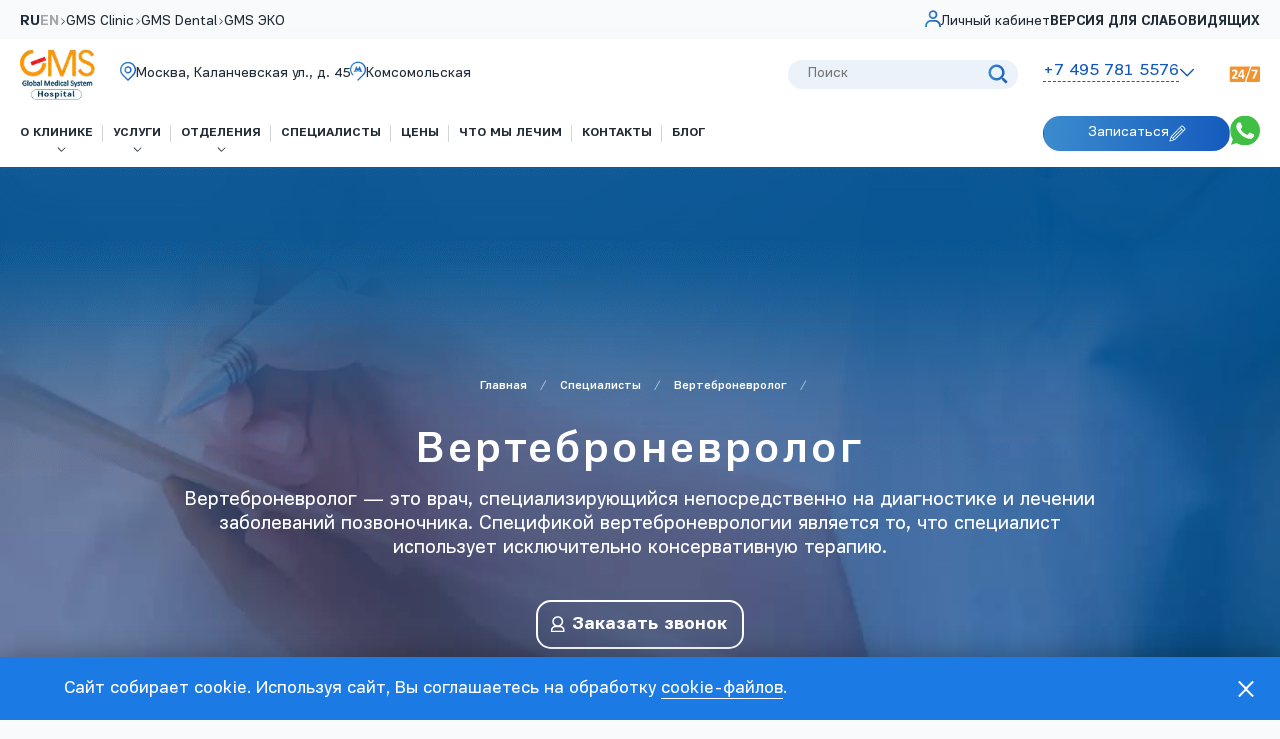

--- FILE ---
content_type: text/html; charset=UTF-8
request_url: https://www.gmshospital.ru/specialists/vertebro-neurologist/
body_size: 61800
content:
<!DOCTYPE HTML>
<html lang="ru">
<head>
	<title>Вертеброневролог — запись на консультацию и прием к врачу в Москве</title>
	<meta http-equiv="Content-Type" content="text/html; charset=UTF-8" />
<meta name="description" content="Вертеброневролог - запись на прием к врачу в Москве в клинике GMS   Hospital ✅ Получить консультацию, узнать   расписание и цены на услуги специалиста можно онлайн (через интернет) или по   телефону на сайте." />
<script data-skip-moving="true">(function(w, d, n) {var cl = "bx-core";var ht = d.documentElement;var htc = ht ? ht.className : undefined;if (htc === undefined || htc.indexOf(cl) !== -1){return;}var ua = n.userAgent;if (/(iPad;)|(iPhone;)/i.test(ua)){cl += " bx-ios";}else if (/Windows/i.test(ua)){cl += ' bx-win';}else if (/Macintosh/i.test(ua)){cl += " bx-mac";}else if (/Linux/i.test(ua) && !/Android/i.test(ua)){cl += " bx-linux";}else if (/Android/i.test(ua)){cl += " bx-android";}cl += (/(ipad|iphone|android|mobile|touch)/i.test(ua) ? " bx-touch" : " bx-no-touch");cl += w.devicePixelRatio && w.devicePixelRatio >= 2? " bx-retina": " bx-no-retina";if (/AppleWebKit/.test(ua)){cl += " bx-chrome";}else if (/Opera/.test(ua)){cl += " bx-opera";}else if (/Firefox/.test(ua)){cl += " bx-firefox";}ht.className = htc ? htc + " " + cl : cl;})(window, document, navigator);</script>


<link href="/bitrix/cache/css/s1/gms_2020/page_4b827bab7582f1e6aaf231e3076d55dd/page_4b827bab7582f1e6aaf231e3076d55dd_v1.css?17658927405851" type="text/css"  rel="stylesheet" />
<link href="/bitrix/cache/css/s1/gms_2020/template_e208a749288d2a5ef8caa3d8bf4ac584/template_e208a749288d2a5ef8caa3d8bf4ac584_v1.css?1765892232425803" type="text/css"  data-template-style="true" rel="stylesheet" />







<meta name="viewport" content="width=device-width, initial-scale=1">
<meta name="format-detection" content="telephone=no">
<link rel="icon" type="image/ico" href="/favicon.ico" />
<link rel="canonical" href="https://www.gmshospital.ru/specialists/vertebro-neurologist/" />
<link rel="preload" href="/upload/resize_cache/webp/bitrix/templates/gms_2020/images/logo.webp" as="image">
<link rel="preload" href="/upload/resize_cache/webp/bitrix/templates/gms_2020/images/bg-head-location.webp" as="image">
<link rel="preload" href="/bitrix/templates/gms_2020/images/copy-regular.svg" as="image">
<link rel="preload" href="/bitrix/templates/gms_2020/images/comment-dots-regular.svg" as="image">
<link rel="preload" href="/upload/resize_cache/webp/bitrix/templates/gms_2020/images/icon-whatsapp.webp" as="image">
<link rel="preload" href="/upload/resize_cache/webp/bitrix/templates/gms_2020/images/header-icon-search.webp" as="image">
<link rel="preload" href="/upload/resize_cache/webp/bitrix/templates/gms_2020/images/header-icon-user.webp" as="image">
<meta name="robots" content="index, follow"/>
<!-- dev2fun module opengraph -->
<meta property="og:title" content="Вертеброневролог &mdash; запись на консультацию и прием к врачу в Москве"/>
<meta property="og:description" content="Вертеброневролог - запись на прием к врачу в Москве в клинике GMS Hospital ✅ Получить консультацию, узнать расписание и цены на услуги специалиста можно онл..."/>
<meta property="og:url" content="https://www.gmshospital.ru/specialists/vertebro-neurologist/"/>
<meta property="og:type" content="website"/>
<meta property="og:site_name" content="GMS Hospital"/>
<meta property="og:image" content="https://www.gmshospital.ru/upload/resize_cache/webp/dev2fun_opengraph/286/2860d1a5aa9de13bc6aa308d2cbc3ffb.webp"/>
<meta property="og:image:type" content="image/webp"/>
<meta property="og:image:width" content="148"/>
<meta property="og:image:height" content="99"/>
<!-- /dev2fun module opengraph -->



		<!--[if lt IE 10]><script src="/bitrix/templates/gms_2020/js/vendors/html5.js" data-skip-moving="true"></script><![endif]-->
                    <script data-skip-moving="true">
        function gtag(){let test = [];test.push(arguments);}
    </script>
	<script type="text/javascript" data-skip-moving="true">
	var __cs = __cs || [];
	__cs.push(["setCsAccount", "h0fa4CozypZArtCDwB7D1gVXCMNGxZrO"]);
	</script>

    <script type="application/ld+json">
{
	"@context" : "http://schema.org",
	"@type" : "Hospital",
	"address" : {
		"@type": "PostalAddress",
		"addressLocality": "Moscow",
		"addressRegion": "Moscow",
		"postalCode": "129090",
		"streetAddress": "Kalanchevskaya Ulitsa, 45" },
	"name":"Клиника хирургии GMS Hospital",
	"url":"https://www.gmshospital.ru/",
	"email":"info@gmshospital.ru",
	"telephone":"74950236416",
	"image" : "https://www.gmshospital.ru/upload/resize_cache/webp/bitrix/templates/gms_2020/images/logo.webp",
	"openingHours": ["Mo-Su 00:00-23:59"],
	"aggregateRating":{
		"@type":"AggregateRating",
		"ratingValue":"4.1",
		"reviewCount":"12"},
	"priceRange":"3"
}
</script>
		<!-- calltouch -->
	<script data-skip-moving="true">
		(function(w,d,n,c){w.CalltouchDataObject=n;w[n]=function(){w[n]["callbacks"].push(arguments)};if(!w[n]["callbacks"]){w[n]["callbacks"]=[]}w[n]["loaded"]=false;if(typeof c!=="object"){c=[c]}w[n]["counters"]=c;for(var i=0;i<c.length;i+=1){p(c[i])}function p(cId){var a=d.getElementsByTagName("script")[0],s=d.createElement("script"),i=function(){a.parentNode.insertBefore(s,a)},m=typeof Array.prototype.find === 'function',n=m?"init-min.js":"init.js";s.async=true;s.src="https://mod.calltouch.ru/"+n+"?id="+cId;if(w.opera=="[object Opera]"){d.addEventListener("DOMContentLoaded",i,false)}else{i()}}})(window,document,"ct","cb5yy2f0");
	</script>
	<!-- calltouch -->
</head>
<body class=" COOKIE-main-content-js">

<div class="js-messages-box">
    <div id="comp_c8d0538a23504aa47bb537e4be8099c8">	
<form class="head-notification head-notification--cookie" method="post" action="/specialists/vertebro-neurologist/"><input type="hidden" name="bxajaxid" id="bxajaxid_c8d0538a23504aa47bb537e4be8099c8_8BACKi" value="c8d0538a23504aa47bb537e4be8099c8" /><input type="hidden" name="AJAX_CALL" value="Y" />		<input type="hidden" name="sessid" id="sessid" value="5a2755050bd0591a5f90d2692911f2de" />		<button class="global-close-btn close-btn" type="submit" name="cookie-agree" value="Y" title="Закрыть"><span></span></button>
		<p>Сайт собирает cookie. Используя сайт, Вы соглашаетесь на обработку <a href="/about/licenses/official/" target="_blank">cookie-файлов</a>.</p>
	</form>
</div>    </div>

<div class="headerLineMobile">
    <div class="header__container">
        <div class="header__line">
            <div class="header__lang">
                                    <li><span data-link="aHR0cHM6Ly93d3cuZ21zaG9zcGl0YWwuY29tL3NwZWNpYWxpc3RzL3ZlcnRlYnJvLW5ldXJvbG9naXN0Lw==">EN</span></li>
                            </div>
            <div class="header__addresses">
                <a href="https://yandex.ru/maps/-/CLUZNFn9" target="_blank" aria-label="Gms Hospital">
                    <i>
                        <svg width="16" height="20" viewBox="0 0 16 20" fill="none" xmlns="http://www.w3.org/2000/svg">
                            <path d="M8 19.7002C7.90429 19.7008 7.80942 19.6824 7.72082 19.6462C7.63222 19.61 7.55163 19.5567 7.48368 19.4893L2.34234 14.3989C1.60005 13.6615 1.01095 12.7846 0.608955 11.8186C0.206956 10.8526 0 9.81661 0 8.77031C0 7.72402 0.206956 6.68805 0.608955 5.72206C1.01095 4.75607 1.60005 3.87914 2.34234 3.14174C3.84913 1.65314 5.8819 0.818359 8 0.818359C10.1181 0.818359 12.1509 1.65314 13.6577 3.14174C14.3999 3.87914 14.989 4.75607 15.391 5.72206C15.793 6.68805 16 7.72402 16 8.77031C16 9.81661 15.793 10.8526 15.391 11.8186C14.989 12.7846 14.3999 13.6615 13.6577 14.3989L8.51632 19.4893C8.44837 19.5567 8.36778 19.61 8.27918 19.6462C8.19058 19.6824 8.09571 19.7008 8 19.7002ZM8 2.24728C6.26435 2.24302 4.59808 2.92836 3.3677 4.15256C2.76173 4.75474 2.28083 5.47082 1.95267 6.25958C1.62451 7.04833 1.45557 7.8942 1.45557 8.7485C1.45557 9.60279 1.62451 10.4487 1.95267 11.2374C2.28083 12.0262 2.76173 12.7423 3.3677 13.3444L8 17.9476L12.6323 13.3444C13.2383 12.7423 13.7192 12.0262 14.0473 11.2374C14.3755 10.4487 14.5444 9.60279 14.5444 8.7485C14.5444 7.8942 14.3755 7.04833 14.0473 6.25958C13.7192 5.47082 13.2383 4.75474 12.6323 4.15256C11.4019 2.92836 9.73565 2.24302 8 2.24728Z" fill="url(#paint0_linear_4_149)"></path>
                            <path d="M7.99992 12.4281C7.28078 12.4281 6.57779 12.2148 5.97985 11.8153C5.38191 11.4158 4.91587 10.8479 4.64067 10.1835C4.36547 9.51909 4.29346 8.788 4.43376 8.08268C4.57406 7.37736 4.92035 6.72948 5.42886 6.22098C5.93737 5.71247 6.58525 5.36617 7.29057 5.22587C7.99589 5.08558 8.72697 5.15758 9.39137 5.43278C10.0558 5.70799 10.6236 6.17403 11.0232 6.77197C11.4227 7.36991 11.636 8.0729 11.636 8.79204C11.636 9.75637 11.2529 10.6812 10.571 11.3631C9.88909 12.045 8.96426 12.4281 7.99992 12.4281ZM7.99992 6.61042C7.56844 6.61042 7.14665 6.73837 6.78788 6.97809C6.42912 7.21781 6.14949 7.55853 5.98437 7.95717C5.81925 8.35581 5.77605 8.79446 5.86022 9.21765C5.9444 9.64084 6.15218 10.0296 6.45729 10.3347C6.76239 10.6398 7.15112 10.8476 7.57431 10.9317C7.9975 11.0159 8.43615 10.9727 8.83479 10.8076C9.23343 10.6425 9.57415 10.3628 9.81387 10.0041C10.0536 9.64531 10.1815 9.22352 10.1815 8.79204C10.1815 8.21344 9.95169 7.65853 9.54256 7.2494C9.13343 6.84027 8.57852 6.61042 7.99992 6.61042Z" fill="url(#paint1_linear_4_149)"></path>
                            <defs>
                                <linearGradient id="paint0_linear_4_149" x1="-2.33902e-08" y1="-5.91802" x2="18.5159" y2="-4.70995" gradientUnits="userSpaceOnUse">
                                    <stop stop-color="#3D8DCE"></stop>
                                    <stop offset="1" stop-color="#1358BC"></stop>
                                </linearGradient>
                                <linearGradient id="paint1_linear_4_149" x1="4.36389" y1="2.56159" x2="12.7655" y2="3.20849" gradientUnits="userSpaceOnUse">
                                    <stop stop-color="#3D8DCE"></stop>
                                    <stop offset="1" stop-color="#1358BC"></stop>
                                </linearGradient>
                            </defs>
                        </svg>
                    </i>
                    <span>Москва, Каланчевская ул., д. 45</span>
                </a>
            </div>
            <a class="header__searchLink" href="/search/" target="_blank" aria-label="Поиск по сайту">
                <svg width="19" height="19" viewBox="0 0 19 19" fill="none" xmlns="http://www.w3.org/2000/svg">
                    <path d="M15.3625 13.5187H14.3794L14.0108 13.15C15.2397 11.7981 15.977 9.95466 15.977 7.98831C15.9769 3.56401 12.4133 0 7.98945 0C3.5656 0 0.00195312 3.56401 0.00195312 7.98831C0.00195312 12.4126 3.5656 15.9766 7.98945 15.9766C9.9556 15.9766 11.7989 15.2392 13.1506 14.0103L13.5192 14.3789V15.3621L17.1567 19L19 17.1565L15.3625 13.5187ZM7.98945 13.5187C4.91733 13.5187 2.45964 11.0607 2.45964 7.98831C2.45964 4.91588 4.91733 2.45794 7.98945 2.45794C11.0616 2.45794 13.5192 4.91588 13.5192 7.98831C13.5192 11.0607 11.0616 13.5187 7.98945 13.5187Z" fill="url(#paint0_linear_4_912)"/>
                    <defs>
                        <linearGradient id="paint0_linear_4_912" x1="0.0019531" y1="-6.77853" x2="21.9508" y2="-5.08871" gradientUnits="userSpaceOnUse">
                            <stop stop-color="#3D8DCE"/>
                            <stop offset="1" stop-color="#1358BC"/>
                        </linearGradient>
                    </defs>
                </svg>
            </a>
        </div>
    </div>
</div>

<button id="bw-menu-fix-btn" style="display:none;" type="button"><img src="/upload/resize_cache/webp/bitrix/templates/gms_2020/images/eye.webp" alt="" width="40"></button>
		<div class="bw-menu-panel" style="display:none;">
			<div class="bw-menu-holder">
				<div class="container">
					<div class="bw-row">
						<div class="bw-col">
							<div class="bw-title">Размер шрифта</div>
							<div class="bw-group font-sizes jsChangePanel">
																	<button type="button" id="fontSize1" class="active" name="fontSize">A</button>
																	<button type="button" id="fontSize2" name="fontSize">A</button>
																	<button type="button" id="fontSize3" name="fontSize">A</button>
															</div>
						</div>
						<div class="bw-col">
							<div class="bw-title">Интервал между буквами</div>
							<div class="bw-group font-interval jsChangePanel">
																	<button type="button" id="les1" class="active" name="letterSpacing">Аа</button>
																	<button type="button" id="les2" name="letterSpacing">Аа</button>
																	<button type="button" id="les3" name="letterSpacing">Аа</button>
															</div>
						</div>
						<div class="bw-col">
							<div class="bw-title">Цвета сайта</div>
							<div class="bw-group site-color jsChangePanel">
																<button type="button" id="color1" class="active" name="siteColor">А</button>
																	<button type="button" id="color2" name="siteColor">А</button>
																	<button type="button" id="color3" name="siteColor">А</button>
																	<button type="button" id="color4" name="siteColor">А</button>
																	<button type="button" id="color5" name="siteColor">А</button>
															</div>
						</div>
						<div class="bw-col">
							<div class="bw-title">Изображения</div>
							<div class="bw-group">
								<button type="button" id="panel-bw-images">
									<span class="ison">Цвет</span>
									<span class="isoff">Ч / Б</span>
								</button>
							</div>
						</div>
						<div class="bw-col">
							<div class="bw-title">Дополнительно</div>
							<div class="bw-group  add-group">
								<button type="button" id="normalVersion" class="for-norm-link"><img src="/upload/resize_cache/webp/bitrix/templates/gms_2020/images/eye.webp" alt="" width="40"></button>
								<button class="hideEyePanel" id="hideEye" type="button"></button>
							</div>
						</div>
					</div>
				</div>
			</div>
		</div><div class="headerLineDesktop">
    <div class="header__line">
        <div class="header__container">
            <div class="header__line-left">
                <div class="header__lang">
                                            <li class="active"><span>RU</span></li>
                        <li><span data-link="aHR0cHM6Ly93d3cuZ21zaG9zcGl0YWwuY29tL3NwZWNpYWxpc3RzL3ZlcnRlYnJvLW5ldXJvbG9naXN0Lw==">EN</span></li>
                                    </div>
                <div class="header__clinics">
                    
<ul class="top-line-nav">
	<li><a href="https://www.gmsclinic.ru" target="_BLANK" rel="nofollow">GMS Clinic</a></li>
	<li><a href="https://www.gmsdental.ru?utm_source=ref_hospital&utm_medium=link&utm_campaign=from_hospital" target="_BLANK" rel="nofollow">GMS Dental</a></li>
	<li><a href="https://www.gmseco.ru" target="_BLANK" rel="nofollow">GMS ЭКО</a></li>
</ul>
                </div>
            </div>
            <div class="header__line-right">
                <a class="header__lk"  target="_blank" href="https://lk.gmsclinic.ru/" aria-label="Вход в Личный кабинет">
                    <i>
                        <svg width="16" height="17" viewBox="0 0 16 17" fill="none" xmlns="http://www.w3.org/2000/svg">
                            <path d="M8.01346 0.25C5.59636 0.25 3.6299 2.21263 3.6299 4.625C3.6299 7.03737 5.59636 9 8.01346 9C10.4306 9 12.397 7.03737 12.397 4.625C12.397 2.21263 10.4306 0.25 8.01346 0.25ZM8.01346 7.25C6.56338 7.25 5.38332 6.07225 5.38332 4.625C5.38332 3.17775 6.56338 2 8.01346 2C9.46354 2 10.6436 3.17775 10.6436 4.625C10.6436 6.07225 9.46354 7.25 8.01346 7.25ZM15.9039 16.875V16C15.9039 12.6234 13.1501 9.875 9.76688 9.875H6.26003C2.87592 9.875 0.123047 12.6234 0.123047 16V16.875H1.87647V16C1.87647 13.5876 3.84294 11.625 6.26003 11.625H9.76688C12.184 11.625 14.1504 13.5876 14.1504 16V16.875H15.9039Z" fill="url(#paint0_linear_12_2188)"/>
                            <defs>
                                <linearGradient id="paint0_linear_12_2188" x1="0.123047" y1="-5.68121" x2="18.3656" y2="-4.34792" gradientUnits="userSpaceOnUse">
                                    <stop stop-color="#3D8DCE"/>
                                    <stop offset="1" stop-color="#1358BC"/>
                                </linearGradient>
                            </defs>
                        </svg>
                    </i>
                    <span>Личный кабинет</span>
                </a>
                <a href="#" class="highlight for-eye-link header__visuallyImpaired">ВЕРСИЯ ДЛЯ СЛАБОВИДЯЩИХ</a>
            </div>
        </div>
    </div>
</div>


<header class="header">
    <input type="checkbox" hidden="hidden" id="headerMenu">
    <div class="header__main">
        <div class="header__container">
            <div class="header__logo">
                                    <a href="/"><img src="/upload/resize_cache/webp/bitrix/templates/gms_2020/images/logo-header.webp" alt="GMS" width="75"></a>
                            </div>
            <div class="header__addresses">
                <a href="https://yandex.ru/maps/-/CLUZNFn9" target="_blank" aria-label="Gms Hospital">
                    <i>
                        <svg width="16" height="20" viewBox="0 0 16 20" fill="none" xmlns="http://www.w3.org/2000/svg">
                            <path d="M8 19.7632C7.90429 19.7638 7.80942 19.7454 7.72082 19.7092C7.63222 19.673 7.55163 19.6197 7.48368 19.5523L2.34234 14.4619C1.60005 13.7245 1.01095 12.8475 0.608955 11.8816C0.206956 10.9156 0 9.8796 0 8.8333C0 7.787 0.206956 6.75104 0.608955 5.78505C1.01095 4.81906 1.60005 3.94212 2.34234 3.20473C3.84913 1.71612 5.8819 0.881348 8 0.881348C10.1181 0.881348 12.1509 1.71612 13.6577 3.20473C14.3999 3.94212 14.989 4.81906 15.391 5.78505C15.793 6.75104 16 7.787 16 8.8333C16 9.8796 15.793 10.9156 15.391 11.8816C14.989 12.8475 14.3999 13.7245 13.6577 14.4619L8.51632 19.5523C8.44837 19.6197 8.36778 19.673 8.27918 19.7092C8.19058 19.7454 8.09571 19.7638 8 19.7632ZM8 2.31027C6.26435 2.30601 4.59808 2.99135 3.3677 4.21555C2.76173 4.81773 2.28083 5.53381 1.95267 6.32256C1.62451 7.11132 1.45557 7.95719 1.45557 8.81148C1.45557 9.66578 1.62451 10.5117 1.95267 11.3004C2.28083 12.0892 2.76173 12.8052 3.3677 13.4074L8 18.0106L12.6323 13.4074C13.2383 12.8052 13.7192 12.0892 14.0473 11.3004C14.3755 10.5117 14.5444 9.66578 14.5444 8.81148C14.5444 7.95719 14.3755 7.11132 14.0473 6.32256C13.7192 5.53381 13.2383 4.81773 12.6323 4.21555C11.4019 2.99135 9.73565 2.30601 8 2.31027Z" fill="url(#paint0_linear_12_1536)"/>
                            <path d="M8.00004 12.4911C7.28091 12.4911 6.57792 12.2778 5.97997 11.8783C5.38203 11.4787 4.91599 10.9109 4.64079 10.2465C4.36559 9.58208 4.29358 8.85099 4.43388 8.14567C4.57418 7.44035 4.92048 6.79247 5.42898 6.28396C5.93749 5.77546 6.58537 5.42916 7.29069 5.28886C7.99601 5.14856 8.7271 5.22057 9.39149 5.49577C10.0559 5.77097 10.6238 6.23701 11.0233 6.83496C11.4228 7.4329 11.6361 8.13589 11.6361 8.85502C11.6361 9.81936 11.253 10.7442 10.5711 11.4261C9.88922 12.108 8.96438 12.4911 8.00004 12.4911ZM8.00004 6.67341C7.56856 6.67341 7.14677 6.80136 6.788 7.04108C6.42924 7.2808 6.14961 7.62152 5.98449 8.02016C5.81937 8.41879 5.77617 8.85744 5.86035 9.28064C5.94452 9.70383 6.1523 10.0926 6.45741 10.3977C6.76251 10.7028 7.15124 10.9105 7.57443 10.9947C7.99762 11.0789 8.43627 11.0357 8.83491 10.8706C9.23355 10.7055 9.57427 10.4258 9.81399 10.0671C10.0537 9.7083 10.1817 9.28651 10.1817 8.85502C10.1817 8.27642 9.95181 7.72152 9.54268 7.31239C9.13355 6.90326 8.57865 6.67341 8.00004 6.67341Z" fill="url(#paint1_linear_12_1536)"/>
                            <defs>
                                <linearGradient id="paint0_linear_12_1536" x1="-2.33902e-08" y1="-5.85503" x2="18.5159" y2="-4.64696" gradientUnits="userSpaceOnUse">
                                    <stop stop-color="#3D8DCE"/>
                                    <stop offset="1" stop-color="#1358BC"/>
                                </linearGradient>
                                <linearGradient id="paint1_linear_12_1536" x1="4.36401" y1="2.62458" x2="12.7656" y2="3.27147" gradientUnits="userSpaceOnUse">
                                    <stop stop-color="#3D8DCE"/>
                                    <stop offset="1" stop-color="#1358BC"/>
                                </linearGradient>
                            </defs>
                        </svg>
                    </i>
                    <span>Москва, Каланчевская ул., д. 45</span>
                </a>
                <div>
                    <i>
                        <svg width="16" height="20" viewBox="0 0 16 20" fill="none" xmlns="http://www.w3.org/2000/svg">
                            <path d="M6.74517 10.0201H6.29183L6.73317 8.7571L7.99951 10.8415L9.26584 8.75699L9.70774 10.0201H9.25395V10.7841H12.2821V10.0201H11.6939L9.68847 4.95258L7.99951 7.91273L6.31076 4.95258L4.30522 10.0201H3.71797V10.7841H6.74528L6.74517 10.0201Z" fill="url(#paint0_linear_4_155)"/>
                            <path d="M15.9999 8.6015C15.9999 4.18309 12.4185 0.601562 7.99995 0.601562C3.58208 0.601562 4.94328e-06 4.18309 4.94328e-06 8.6015C-0.00116287 9.65047 0.204596 10.6894 0.6055 11.6587C1.0064 12.628 1.59458 13.5088 2.33634 14.2505C2.39725 14.3123 2.4699 14.3614 2.55004 14.3948C2.63018 14.4283 2.71619 14.4453 2.80301 14.445C3.16177 14.445 3.4527 14.1532 3.4527 13.7954C3.4527 13.6132 3.37507 13.4466 3.25394 13.3246C2.63387 12.7044 2.14216 11.968 1.80694 11.1575C1.47173 10.3471 1.29959 9.47853 1.30037 8.6015C1.30037 4.90799 4.30555 1.90181 7.99995 1.90181C11.6943 1.90181 14.7001 4.90799 14.7001 8.6015C14.7001 10.4493 13.9481 12.1243 12.7345 13.3369L7.07684 18.9947L7.99863 19.9169L13.6605 14.2554C15.1062 12.8074 16 10.8092 16 8.60139" fill="url(#paint1_linear_4_155)"/>
                            <defs>
                                <linearGradient id="paint0_linear_4_155" x1="-2.33902e-08" y1="-6.28948" x2="18.5194" y2="-5.1083" gradientUnits="userSpaceOnUse">
                                    <stop stop-color="#3D8DCE"/>
                                    <stop offset="1" stop-color="#1358BC"/>
                                </linearGradient>
                                <linearGradient id="paint1_linear_4_155" x1="-2.33902e-08" y1="-6.28948" x2="18.5194" y2="-5.1083" gradientUnits="userSpaceOnUse">
                                    <stop stop-color="#3D8DCE"/>
                                    <stop offset="1" stop-color="#1358BC"/>
                                </linearGradient>
                            </defs>
                        </svg>
                    </i>
                    <span>Комсомольская</span>
                </div>
            </div>
            <form action="/search/" class="header__searchForm">
                <input type="text" name="q" placeholder="Поиск">
                <button type="submit">
                    <svg width="20" height="20" viewBox="0 0 20 20" fill="none" xmlns="http://www.w3.org/2000/svg">
                        <path d="M15.9168 14.0602H14.9337L14.565 13.6915C15.794 12.3396 16.5314 10.4962 16.5314 8.52981C16.5313 4.10552 12.9673 0.541504 8.54302 0.541504C4.11873 0.541504 0.554718 4.10552 0.554718 8.52981C0.554718 12.9541 4.11873 16.5181 8.54302 16.5181C10.5094 16.5181 12.3528 15.7807 13.7047 14.5518L14.0734 14.9204V15.9036L17.7113 19.5415L19.5547 17.698L15.9168 14.0602ZM8.54302 14.0602C5.4706 14.0602 3.01266 11.6022 3.01266 8.52981C3.01266 5.45739 5.4706 2.99944 8.54302 2.99944C11.6154 2.99944 14.0734 5.45739 14.0734 8.52981C14.0734 11.6022 11.6154 14.0602 8.54302 14.0602Z" fill="url(#paint0_linear_4_193)"/>
                        <defs>
                            <linearGradient id="paint0_linear_4_193" x1="0.554718" y1="-6.23702" x2="22.5058" y2="-4.54686" gradientUnits="userSpaceOnUse">
                                <stop stop-color="#3D8DCE"/>
                                <stop offset="1" stop-color="#1358BC"/>
                            </linearGradient>
                        </defs>
                    </svg>
                </button>
            </form>
            <div class="header__phoneWrap">
                <label class="GaPsBtn-showMore">
                    <input type="checkbox" id="headerPhoneWrap">
                    <span>
                        <a href="tel:+74957815576">+7 495 781 5576</a>
                    </span>
                </label>
                <div class="header__phoneWrap-work">
                    <svg width="31" height="17" viewBox="0 0 31 17" fill="none" xmlns="http://www.w3.org/2000/svg">
                        <path fill-rule="evenodd" clip-rule="evenodd" d="M15.5665 16.0184C15.8872 15.8551 16.8494 12.7511 17.0098 12.0976C17.972 9.64715 18.7738 6.86992 19.736 4.41942C20.2171 3.11249 20.5379 1.80556 21.019 0.498633C20.5379 0.335266 5.14263 0.498633 2.25602 0.498633C1.13345 0.498633 0.652344 0.825365 0.652344 1.96893C0.652344 3.76596 0.652344 14.3848 0.812711 14.8749C0.973078 16.0184 1.77491 16.0184 2.89749 16.0184C7.06703 16.0184 11.3969 16.0184 15.5665 16.0184Z" fill="#F39330"/>
                        <path fill-rule="evenodd" clip-rule="evenodd" d="M17.1697 15.855C17.9716 16.0184 25.9899 16.0184 27.5936 16.0184C31.6028 16.0184 30.9613 16.0184 30.9613 10.4639V3.11246C30.9613 0.171861 30.9613 0.498594 27.1125 0.498594H22.4619L17.1697 15.855Z" fill="#F39330"/>
                        <path fill-rule="evenodd" clip-rule="evenodd" d="M13.0012 10.954C13.1615 11.4441 12.8408 12.0976 13.0012 12.5877C13.3219 12.9144 14.2841 12.9144 14.7652 12.5877V10.954L15.7274 10.7907C15.7274 10.3006 15.8878 9.97383 15.567 9.48373H14.7652C14.6048 8.50353 14.9256 4.256 14.7652 3.92927C14.6048 3.43917 12.8408 3.60254 12.3597 3.76591C12.039 3.92927 11.5579 5.07284 11.2371 5.56294C10.9164 6.05303 9.47308 8.83026 9.31271 9.15699C9.15234 9.48373 9.15234 10.1372 9.15234 10.4639C9.31271 10.954 9.63345 10.954 10.2749 10.954C11.0768 10.954 12.039 10.954 13.0012 10.954Z" fill="white"/>
                        <path fill-rule="evenodd" clip-rule="evenodd" d="M3.21728 5.88965C3.53801 5.88965 4.01911 5.39955 4.50022 5.23618C6.10389 4.74608 7.06609 6.05302 5.78315 8.17678C5.14169 8.83024 4.50022 9.48371 4.01911 10.1372C3.37765 10.7906 2.57581 11.1174 3.05691 12.5877C3.53801 12.9144 8.5094 12.751 8.83013 12.751C8.83013 12.2609 8.9905 11.6075 8.66976 11.4441C8.34903 11.1174 5.78315 11.2807 5.14169 11.2807C5.62279 10.3005 8.9905 8.17678 8.5094 5.23618C7.86793 2.62232 3.21728 3.43915 3.05691 4.74608C3.05691 5.07282 3.05691 5.56292 3.21728 5.88965Z" fill="white"/>
                        <path fill-rule="evenodd" clip-rule="evenodd" d="M22.7833 5.23626H26.6321L23.7455 11.6076C23.5851 12.261 23.104 12.5877 23.7455 12.7511H25.0284C25.5095 12.5877 25.5095 12.0977 25.8303 11.6076C26.151 10.7907 26.4717 9.97389 26.7925 9.15706C27.2736 8.17686 27.5943 7.52339 27.915 6.54319C28.2358 5.88973 28.8772 4.5828 28.3961 3.76597C27.2736 3.76597 23.7455 3.6026 22.6229 3.76597C22.4625 4.0927 22.4625 4.90953 22.7833 5.23626Z" fill="white"/>
                        <path fill-rule="evenodd" clip-rule="evenodd" d="M10.5938 9.48385H12.9993V5.23633C12.5182 5.88979 10.7541 9.32049 10.5938 9.48385Z" fill="#F39330"/>
                    </svg>
                </div>
                <div class="header__phoneWrap-popUp">
                    <br>
                    <div class="header__phoneWrap-text">для звонков с мобильных и других телефонов в Москве и Московской области</div>
                    <hr>
                    <br>
                    <div style="display: flex;flex-direction:column;place-items: center;gap: 4px">
                        <a href="tel:+78003025576" class="header__phoneWrap-tell">+7 800 302 5576</a>
                        <div class="header__phoneWrap-text">Бесплатный звонок по России</div>
                    </div>
                    <br>
                    <button class="GaPsBtn GaPsBtn--yellow" aria-label="Записаться" data-toggle="modal" data-target="#zapisModal">
                        <span class="GaPsBtn__text">Записаться</span>
                        <i>
                            <svg width="17" height="17" viewBox="0 0 17 17" fill="none" xmlns="http://www.w3.org/2000/svg">
                                <path d="M0.753002 16.4722C0.824517 16.4936 0.900821 16.493 0.971964 16.4704L0.983125 16.4816L5.51767 15.0696C5.67768 15.0067 5.82801 14.9214 5.96406 14.8162L16.2012 4.56348C16.5823 4.18277 16.5831 3.56474 16.203 3.18306C16.2024 3.18246 16.2018 3.1819 16.2012 3.18129L13.7982 0.774574C13.418 0.392891 12.8009 0.392099 12.4198 0.772805C12.4192 0.773411 12.4187 0.77397 12.4181 0.774574L10.9041 2.29088L2.16977 11.0273C2.04455 11.1353 1.93556 11.2608 1.84614 11.3999L0.503258 16.0084C0.444344 16.2056 0.556173 16.4132 0.753002 16.4722ZM5.44699 14.2909C5.35725 14.3815 5.21125 14.382 5.12085 14.2921C5.12044 14.2918 5.12006 14.2914 5.11965 14.2909L4.17107 13.3372L12.7975 4.7125L13.9135 5.83017L5.44699 14.2909ZM12.9575 1.30361C13.0492 1.21657 13.193 1.21657 13.2848 1.30361L15.673 3.7066C15.7634 3.79648 15.7639 3.9427 15.6742 4.03324C15.6738 4.03366 15.6734 4.03403 15.673 4.03445L14.4231 5.28624L13.0579 3.91895L11.6927 2.55167L12.9575 1.30361ZM2.70543 11.5564L11.1682 3.0807L12.2842 4.19837L3.65773 12.8231L2.72031 11.8842C2.62992 11.7943 2.62941 11.6481 2.7191 11.5576C2.71948 11.5572 2.7199 11.5568 2.72031 11.5564H2.70543ZM2.30369 12.5399L3.37873 13.6166L4.4017 14.6374L1.42579 15.5725L2.30369 12.5399Z" fill="white"/>
                            </svg>
                        </i>
                    </button>
                </div>
            </div>
            <div class="header__nav">
                
<nav class="navigation-box">
	<ul class="main-menu">

	
	
		<li class=""><a href="/about/"><span>О клинике</span></a>
			<div class="drop-menu">
				<ul>

	
	

	
			<li class=""><a href="/team/doctors/"><span>Команда</span></a></li>

	
	

	
			<li class=""><a href="/about/photo/"><span>Фото</span></a></li>

	
	

	
			<li class=""><a href="/about/reviews/"><span>Отзывы</span></a></li>

	
	

	
			<li class=""><a href="/about/career/"><span>Вакансии</span></a></li>

	
	

	
			<li class=""><a href="/about/partners/"><span>Партнеры</span></a></li>

	
	

	
			<li class=""><a href="/about/licenses/"><span>Лицензии</span></a></li>

	
	

	
			<li class=""><a href="/about/for-patients/"><span>Пациентам</span></a></li>

	
	

	
			<li class=""><a href="/about/faq/"><span>Вопрос-ответ</span></a></li>

	
	

	
			<li class=""><a href="/agreement/"><span>Документы онлайн</span></a></li>

	
	

			</ul></div></li>	
	
		<li class=""><a href="/services/"><span>Услуги</span></a>
			<div class="drop-menu">
				<ul>

	
	

	
			<li class=""><a href="/diagnostics/"><span>Диагностика</span></a></li>

	
	

	
			<li class=""><a href="/departments/emergency-surgery/"><span>Экстренная хирургия</span></a></li>

	
	

	
			<li class=""><a href="/services/planned-surgery/"><span>Плановая хирургия</span></a></li>

	
	

	
			<li class=""><a href="/services/hospitalization/"><span>Платная госпитализация</span></a></li>

	
	

	
			<li class=""><a href="/services/ambulance/"><span>Скорая помощь</span></a></li>

	
	

	
			<li class=""><a href="/departments/ambulatory-surgery/"><span>Амбулаторная хирургия</span></a></li>

	
	

			</ul></div></li>	
	
		<li class=""><a href="/departments/"><span>Отделения</span></a>
			<div class="drop-menu">
				<ul>

	
	

	
			<li class=""><a href="/departments/abdominal-surgery/"><span>Хирургия брюшной полости</span></a></li>

	
	

	
			<li class=""><a href="/departments/urology-andrology/"><span>Оперативная урология</span></a></li>

	
	

	
			<li class=""><a href="/departments/otolaryngology/"><span>Оперативная отоларингология</span></a></li>

	
	

	
			<li class=""><a href="/departments/gynecology/"><span>Оперативная гинекология</span></a></li>

	
	

	
			<li class=""><a href="/departments/traumatology-orthopedics/"><span>Центр травматологии и ортопедии</span></a></li>

	
	

	
			<li class=""><a href="/departments/oncology/"><span>Онкология</span></a></li>

	
	

	
			<li class=""><a href="/departments/proctology/"><span>Оперативная проктология (колопроктология)</span></a></li>

	
	

	
			<li class=""><a href="/departments/ambulatory-surgery/"><span>Амбулаторная хирургия</span></a></li>

	
	

	
			<li class=""><a href="/departments/centr-flebologii/"><span>Центр флебологии</span></a></li>

	
	

	
			<li class=""><a href="/departments/herniology/"><span>Хирургия грыж</span></a></li>

	
	

	
			<li class=""><a href="/departments/hirurgiya-pozvonochnika/"><span>Хирургия позвоночника</span></a></li>

	
	

	
			<li class=""><a href="/departments/breast-surgery/"><span>Хирургия молочной железы</span></a></li>

	
	

	
			<li class=""><a href="/departments/foniatriya/"><span>Фониатрия</span></a></li>

	
	

	
			<li class=""><a href="/departments/nevrologiya/"><span>Неврология</span></a></li>

	
	

			</ul></div></li>	
			<li class="active"><a href="/specialists/"><span>Специалисты</span></a></li>

	
	

	
			<li class=""><a href="/services/price/"><span>Цены</span></a></li>

	
	

	
	
	
			<li class=""><a href="/diseases/"><span>Что мы лечим</span></a></li>

	
	

	
			<li class=""><a href="/contacts/"><span>Контакты</span></a></li>

	
	

	
			<li class=""><a href="/articles/"><span>Блог</span></a></li>

	
	


	</ul>
</nav>
            </div>
            <div class="header__signUp">
                <button class="GaPsBtn GaPsBtn--blue" aria-label="Записаться" data-toggle="modal" data-target="#zapisModal">
                    <span class="GaPsBtn__text">Записаться</span>
                    <i>
                        <svg width="17" height="17" viewBox="0 0 17 17" fill="none" xmlns="http://www.w3.org/2000/svg">
                            <path d="M0.753002 16.4722C0.824517 16.4936 0.900821 16.493 0.971964 16.4704L0.983125 16.4816L5.51767 15.0696C5.67768 15.0067 5.82801 14.9214 5.96406 14.8162L16.2012 4.56348C16.5823 4.18277 16.5831 3.56474 16.203 3.18306C16.2024 3.18246 16.2018 3.1819 16.2012 3.18129L13.7982 0.774574C13.418 0.392891 12.8009 0.392099 12.4198 0.772805C12.4192 0.773411 12.4187 0.77397 12.4181 0.774574L10.9041 2.29088L2.16977 11.0273C2.04455 11.1353 1.93556 11.2608 1.84614 11.3999L0.503258 16.0084C0.444344 16.2056 0.556173 16.4132 0.753002 16.4722ZM5.44699 14.2909C5.35725 14.3815 5.21125 14.382 5.12085 14.2921C5.12044 14.2918 5.12006 14.2914 5.11965 14.2909L4.17107 13.3372L12.7975 4.7125L13.9135 5.83017L5.44699 14.2909ZM12.9575 1.30361C13.0492 1.21657 13.193 1.21657 13.2848 1.30361L15.673 3.7066C15.7634 3.79648 15.7639 3.9427 15.6742 4.03324C15.6738 4.03366 15.6734 4.03403 15.673 4.03445L14.4231 5.28624L13.0579 3.91895L11.6927 2.55167L12.9575 1.30361ZM2.70543 11.5564L11.1682 3.0807L12.2842 4.19837L3.65773 12.8231L2.72031 11.8842C2.62992 11.7943 2.62941 11.6481 2.7191 11.5576C2.71948 11.5572 2.7199 11.5568 2.72031 11.5564H2.70543ZM2.30369 12.5399L3.37873 13.6166L4.4017 14.6374L1.42579 15.5725L2.30369 12.5399Z" fill="white"/>
                        </svg>
                    </i>
                </button>
                <a href="https://wa.me/79660170653" aria-label="Мы в WhatsApp" target="_blank">
                    <svg width="30" height="31" viewBox="0 0 30 31" fill="none" xmlns="http://www.w3.org/2000/svg">
                        <g clip-path="url(#clip0_4_119)">
                            <g clip-path="url(#clip1_4_119)">
                                <g clip-path="url(#clip2_4_119)">
                                    <path d="M15.0037 0.5H14.9963C6.725 0.5 0 7.2275 0 15.5C0 18.7812 1.0575 21.8225 2.855 24.2925L0.9875 29.8625L6.75375 28.02C9.19881 29.6426 12.0693 30.5055 15.0037 30.5C23.2738 30.5 30 23.77 30 15.5C30 7.22875 23.275 0.5 15.0037 0.5Z" fill="#3FC045"/>
                                    <path d="M23.7327 21.6826C23.3702 22.7038 21.9339 23.5513 20.7889 23.7988C20.0052 23.9663 18.9814 24.0988 15.5352 22.6701C11.1264 20.8451 8.28766 16.3651 8.06641 16.0738C7.85391 15.7838 6.28516 13.7026 6.28516 11.5488C6.28516 9.39758 7.37891 8.34883 7.81891 7.89883C8.18141 7.53008 8.77891 7.36133 9.35266 7.36133C9.53891 7.36133 9.70516 7.37008 9.85516 7.37758C10.2964 7.39633 10.5177 7.42258 10.8077 8.11883C11.1702 8.99008 12.0514 11.1438 12.1564 11.3638C12.2627 11.5851 12.3689 11.8851 12.2189 12.1763C12.0789 12.4763 11.9564 12.6088 11.7339 12.8638C11.5127 13.1188 11.3027 13.3138 11.0814 13.5888C10.8789 13.8263 10.6502 14.0813 10.9064 14.5213C11.1602 14.9526 12.0414 16.3913 13.3389 17.5463C15.0139 19.0363 16.3714 19.5126 16.8564 19.7151C17.2189 19.8651 17.6502 19.8301 17.9139 19.5488C18.2502 19.1863 18.6639 18.5863 19.0864 17.9963C19.3864 17.5713 19.7652 17.5201 20.1614 17.6701C20.5677 17.8101 22.7114 18.8701 23.1514 19.0888C23.5914 19.3101 23.8827 19.4151 23.9889 19.6013C24.0939 19.7863 24.0939 20.6588 23.7327 21.6826Z" fill="#FAFAFA"/>
                                </g>
                            </g>
                        </g>
                        <defs>
                            <clipPath id="clip0_4_119">
                                <rect width="30" height="30" fill="white" transform="translate(0 0.5)"/>
                            </clipPath>
                            <clipPath id="clip1_4_119">
                                <rect width="30" height="30" fill="white" transform="translate(0 0.5)"/>
                            </clipPath>
                            <clipPath id="clip2_4_119">
                                <rect width="30" height="30" fill="white" transform="translate(0 0.5)"/>
                            </clipPath>
                        </defs>
                    </svg>
                </a>
            </div>
            <label for="headerMenu" class="header__burger">
                <svg width="30" height="20" viewBox="0 0 30 20" fill="none" xmlns="http://www.w3.org/2000/svg">
                    <rect y="0.651611" width="30" height="3" rx="1.5" fill="#1358BC"/>
                    <rect y="8.65161" width="30" height="3" rx="1.5" fill="#1358BC"/>
                    <rect y="16.6516" width="30" height="3" rx="1.5" fill="#1358BC"/>
                </svg>
            </label>
        </div>
    </div>
    <div class="headerMobileMenu">
        <div class="headerMobileMenu__header">
            <div class="header__container">
                <div class="header__logo">
                                            <a href="/"><img src="/upload/resize_cache/webp/bitrix/templates/gms_2020/images/logo-header.webp" alt="GMS" width="75"></a>
                                    </div>
                <form action="/search/" class="header__searchForm">
                    <input type="text" name="q" placeholder="Поиск">
                    <button type="submit">
                        <svg width="20" height="20" viewBox="0 0 20 20" fill="none" xmlns="http://www.w3.org/2000/svg">
                            <path d="M16.3274 14.4842H15.3443L14.9757 14.1156C16.2045 12.7637 16.9418 10.9202 16.9418 8.95388C16.9418 4.52959 13.3781 0.965576 8.95429 0.965576C4.53045 0.965576 0.966797 4.52959 0.966797 8.95388C0.966797 13.3782 4.53045 16.9422 8.95429 16.9422C10.9204 16.9422 12.7637 16.2048 14.1154 14.9758L14.4841 15.3445V16.3277L18.1216 19.9656L19.9649 18.1221L16.3274 14.4842ZM8.95429 14.4842C5.88218 14.4842 3.42449 12.0263 3.42449 8.95388C3.42449 5.88146 5.88218 3.42352 8.95429 3.42352C12.0264 3.42352 14.4841 5.88146 14.4841 8.95388C14.4841 12.0263 12.0264 14.4842 8.95429 14.4842Z" fill="url(#paint0_linear_101_42)"/>
                            <defs>
                                <linearGradient id="paint0_linear_101_42" x1="0.966797" y1="-5.81295" x2="22.9157" y2="-4.12313" gradientUnits="userSpaceOnUse">
                                    <stop stop-color="#3D8DCE"/>
                                    <stop offset="1" stop-color="#1358BC"/>
                                </linearGradient>
                            </defs>
                        </svg>
                    </button>
                </form>
                <label for="headerMenu" class="header__burger">
                    <svg width="24" height="25" viewBox="0 0 24 25" fill="none" xmlns="http://www.w3.org/2000/svg">
                        <rect x="0.332764" y="21.9402" width="30" height="3" rx="1.5" transform="rotate(-45 0.332764 21.9402)" fill="#1358BC"/>
                        <rect width="30" height="3" rx="1.5" transform="matrix(-0.707107 -0.707107 -0.707107 0.707107 23.668 21.9402)" fill="#1358BC"/>
                    </svg>
                </label>
            </div>
        </div>
        <div class="headerMobileMenu__body">
            
<nav class="nav">
	<ul>

	
	
		<li class="">
            <label class="GaPsBtn-showMore">
                <input type="checkbox" hidden="hidden">
                <a href="/about/"><span>О клинике</span></a>
            </label>
            <ul>

	
	

	
			<li class="">
            <a href="/team/doctors/"><span>Команда</span></a></li>

	
	

	
			<li class="">
            <a href="/about/photo/"><span>Фото</span></a></li>

	
	

	
			<li class="">
            <a href="/about/reviews/"><span>Отзывы</span></a></li>

	
	

	
			<li class="">
            <a href="/about/career/"><span>Вакансии</span></a></li>

	
	

	
			<li class="">
            <a href="/about/partners/"><span>Партнеры</span></a></li>

	
	

	
			<li class="">
            <a href="/about/licenses/"><span>Лицензии</span></a></li>

	
	

	
			<li class="">
            <a href="/about/for-patients/"><span>Пациентам</span></a></li>

	
	

	
			<li class="">
            <a href="/about/faq/"><span>Вопрос-ответ</span></a></li>

	
	

	
			<li class="">
            <a href="/agreement/"><span>Документы онлайн</span></a></li>

	
	

			</ul></li>	
	
		<li class="">
            <label class="GaPsBtn-showMore">
                <input type="checkbox" hidden="hidden">
                <a href="/services/"><span>Услуги</span></a>
            </label>
            <ul>

	
	

	
			<li class="">
            <a href="/diagnostics/"><span>Диагностика</span></a></li>

	
	

	
			<li class="">
            <a href="/departments/emergency-surgery/"><span>Экстренная хирургия</span></a></li>

	
	

	
			<li class="">
            <a href="/services/planned-surgery/"><span>Плановая хирургия</span></a></li>

	
	

	
			<li class="">
            <a href="/services/hospitalization/"><span>Платная госпитализация</span></a></li>

	
	

	
			<li class="">
            <a href="/services/ambulance/"><span>Скорая помощь</span></a></li>

	
	

	
			<li class="">
            <a href="/departments/ambulatory-surgery/"><span>Амбулаторная хирургия</span></a></li>

	
	

			</ul></li>	
	
		<li class="">
            <label class="GaPsBtn-showMore">
                <input type="checkbox" hidden="hidden">
                <a href="/departments/"><span>Отделения</span></a>
            </label>
            <ul>

	
	

	
			<li class="">
            <a href="/departments/abdominal-surgery/"><span>Хирургия брюшной полости</span></a></li>

	
	

	
			<li class="">
            <a href="/departments/urology-andrology/"><span>Оперативная урология</span></a></li>

	
	

	
			<li class="">
            <a href="/departments/otolaryngology/"><span>Оперативная отоларингология</span></a></li>

	
	

	
			<li class="">
            <a href="/departments/gynecology/"><span>Оперативная гинекология</span></a></li>

	
	

	
			<li class="">
            <a href="/departments/traumatology-orthopedics/"><span>Центр травматологии и ортопедии</span></a></li>

	
	

	
			<li class="">
            <a href="/departments/oncology/"><span>Онкология</span></a></li>

	
	

	
			<li class="">
            <a href="/departments/proctology/"><span>Оперативная проктология (колопроктология)</span></a></li>

	
	

	
			<li class="">
            <a href="/departments/ambulatory-surgery/"><span>Амбулаторная хирургия</span></a></li>

	
	

	
			<li class="">
            <a href="/departments/centr-flebologii/"><span>Центр флебологии</span></a></li>

	
	

	
			<li class="">
            <a href="/departments/herniology/"><span>Хирургия грыж</span></a></li>

	
	

	
			<li class="">
            <a href="/departments/hirurgiya-pozvonochnika/"><span>Хирургия позвоночника</span></a></li>

	
	

	
			<li class="">
            <a href="/departments/breast-surgery/"><span>Хирургия молочной железы</span></a></li>

	
	

	
			<li class="">
            <a href="/departments/foniatriya/"><span>Фониатрия</span></a></li>

	
	

	
			<li class="">
            <a href="/departments/nevrologiya/"><span>Неврология</span></a></li>

	
	

			</ul></li>	
			<li class="active">
            <a href="/specialists/"><span>Специалисты</span></a></li>

	
	

	
			<li class="">
            <a href="/services/price/"><span>Цены</span></a></li>

	
	

	
	
	
			<li class="">
            <a href="/diseases/"><span>Что мы лечим</span></a></li>

	
	

	
			<li class="">
            <a href="/contacts/"><span>Контакты</span></a></li>

	
	

	
			<li class="">
            <a href="/articles/"><span>Блог</span></a></li>

	
	


	</ul>
</nav>
            <br>
            <a class="header__lk"  target="_blank" href="https://lk.gmsclinic.ru/" aria-label="Вход в Личный кабинет">
                <i>
                    <svg width="16" height="18" viewBox="0 0 16 18" fill="none" xmlns="http://www.w3.org/2000/svg">
                        <path d="M7.89041 0.770508C5.47332 0.770508 3.50685 2.73313 3.50685 5.14551C3.50685 7.55788 5.47332 9.52051 7.89041 9.52051C10.3075 9.52051 12.274 7.55788 12.274 5.14551C12.274 2.73313 10.3075 0.770508 7.89041 0.770508ZM7.89041 7.77051C6.44033 7.77051 5.26027 6.59276 5.26027 5.14551C5.26027 3.69826 6.44033 2.52051 7.89041 2.52051C9.34049 2.52051 10.5205 3.69826 10.5205 5.14551C10.5205 6.59276 9.34049 7.77051 7.89041 7.77051ZM15.7808 17.3955V16.5205C15.7808 13.1439 13.0271 10.3955 9.64384 10.3955H6.13699C2.75288 10.3955 0 13.1439 0 16.5205V17.3955H1.75342V16.5205C1.75342 14.1081 3.71989 12.1455 6.13699 12.1455H9.64384C12.0609 12.1455 14.0274 14.1081 14.0274 16.5205V17.3955H15.7808Z" fill="url(#paint0_linear_101_32)"/>
                        <defs>
                            <linearGradient id="paint0_linear_101_32" x1="-2.30698e-08" y1="-5.1607" x2="18.2426" y2="-3.82741" gradientUnits="userSpaceOnUse">
                                <stop stop-color="#3D8DCE"/>
                                <stop offset="1" stop-color="#1358BC"/>
                            </linearGradient>
                        </defs>
                    </svg>
                </i>
                <span>Личный кабинет</span>
            </a>
        </div>
        <div class="headerMobileMenu__footer">
            <div class="header__container">
            </div>
        </div>
    </div>
</header>

<div class="global-top-sect flebology-top-sect">
	<div class="full-bg" style="background: url(/upload/resize_cache/webp/bitrix/templates/gms_2020/images/bg-page-specialist.webp) no-repeat"></div>
	<div class="top-content-holder">
		<div class="container">
			<div class="top-text-frame">
				<ul class="breadcrumbs" itemscope itemtype="http://schema.org/BreadcrumbList"><li itemprop="itemListElement" itemscope
     itemtype="http://schema.org/ListItem"><a href="/" itemprop="item"><span itemprop="name">Главная</span><meta itemprop="position" content="1"/></a></li><li itemprop="itemListElement" itemscope
     itemtype="http://schema.org/ListItem"><a href="/specialists/" itemprop="item"><span itemprop="name">Специалисты</span><meta itemprop="position" content="2"/></a></li><li itemprop="itemListElement" itemscope
     itemtype="http://schema.org/ListItem"><span class="item item_nolink"><span itemprop="name">Вертеброневролог</span><meta itemprop="position" content="3"/></span></li></ul>				<h1>Вертеброневролог</h1>
				<p>Вертеброневролог — это врач, специализирующийся непосредственно на диагностике и лечении заболеваний позвоночника. Спецификой вертеброневрологии является то, что специалист использует исключительно консервативную терапию. </p>
				<div class=" text-center xs-write-btn-wrapper">
	<button class="g_white-round-btn user-btn _mod-lg" data-toggle="modal" data-target="#zapisModal">
		<span>Заказать звонок</span></button>
</div>			</div>
		</div>
	</div>
</div>


<div class="content-sect">
	<div class="container">
		<h2>С&nbsp;какими симптомами обращаются к&nbsp;вертеброневрологу</h2>
<p>
 <span style="font-weight: bold;">Основными симптомами, с&nbsp;которым следует незамедлительно обращаться к&nbsp;вертеброневрологу, являются:</span>
</p>
<ul>
	<li>боль в&nbsp;любом отделе позвоночника,</li>
	<li>частые головные боли,</li>
	<li>дискомфорт и&nbsp;болезненность в&nbsp;шейном, грудном или поясничном отделе позвоночника.</li>
</ul>
<p>
	 Боль в&nbsp;спине затрудняет передвижение и&nbsp;существенно снижает качество жизни человека. Причиной появления болевого синдрома может быть что угодно&nbsp;— воспалительный процесс, ущемление нерва, травма&nbsp;и т. д.&nbsp;Если у&nbsp;вас болит позвоночник, обращайтесь к&nbsp;врачу-вертеброневрологу Центра травматологии и&nbsp;ортопедии GMS Hospital.
</p>
<p>
 <span style="font-weight: bold;">Существует еще целый ряд симптомов, при появлении которых требуется помощь данного специалиста:</span>
</p>
<ul>
	<li>общая слабость и&nbsp;быстрая утомляемость;</li>
	<li>боль в&nbsp;сердце (при отсутствии изменений на&nbsp;ЭКГ);</li>
	<li>покалывающие ощущения и&nbsp;слабость в&nbsp;конечностях;</li>
	<li>ограничение подвижности позвоночника (сложно наклоняться, поворачиваться);</li>
	<li>распространенность болевого синдрома от&nbsp;позвоночника в&nbsp;другие части тела.</li>
</ul>
<p>
	 Зачастую бывает так, что боль отсутствует, но&nbsp;наблюдаются неврологические нарушения чувствительности или движения. То&nbsp;есть, рука или нога не&nbsp;болит, но&nbsp;плохо слушается. Это также серьезное показание к&nbsp;посещению вертеброневролога.
</p>
<p>
	 Болезни позвоночника&nbsp;— одна из&nbsp;самых распространенных проблем, с&nbsp;которой сталкиваются люди любого возраста, пола и&nbsp;профессий. Не&nbsp;нужно пытаться справиться с&nbsp;такими заболеваниями с&nbsp;помощью грелок, мазей или знакомых массажистов. Только врач сможет подобрать вам именно ту&nbsp;схему лечения и&nbsp;восстановления организма, которая поможет избавиться от&nbsp;всех клинических проявлений и&nbsp;надолго закрепить полученный результат.
</p>
 <div class="content-sect content-sect-alter">
			<div class="container">
				<div class="contact-scheme-box">
					<div class="box-bg jsTitleAnimeFade" style="background: url(/upload/resize_cache/webp/bitrix/templates/gms_2020/images/contact-bg01.webp) no-repeat 50% 50%;"></div>
					<div class="box-icon">
						<img src="/upload/resize_cache/webp/bitrix/templates/gms_2020/images/contact-widget-icon01.webp" alt="" srcset="/upload/resize_cache/webp/bitrix/templates/gms_2020/images/@2x/contact-widget-icon01.webp 2x">
					</div>
					<div class="scheme-content">
						<div class="left-column-text jsTitleAnimeLeft">
							<span>Запись на прием</span>
							<em>С радостью ответим <br>на любые вопросы</em>
							<i>Координатор Оксана</i>
						</div>
						<form id="requestFormContent" action="#" class="alone-form jsTitleAnimeRight">
							<input type="hidden" name="Форма" value="Запись на прием (контент)">
							<input type="hidden" name="Заголовок страницы" value="Вертеброневролог">
							<input type="hidden" name="Ссылка на страницу" value="www.gmshospital.ru/specialists/vertebro-neurologist/">
							<input type="hidden"
            name="recaptcha_token"
            data-entity="recaptcha_token"
            data-public="6LdUvZImAAAAAJxI-G5POsOStJQHzPNQnRTTQvvR"
        >
							<div class="form-group">
								<input type="text" class="form-control" placeholder="Ваше имя" name="Ваше имя" required="">
							</div>
							<div class="form-group">
								<input type="tel" class="form-control" placeholder="Телефон" name="Телефон" required="">
							</div>
							<div class="form-group">
								<textarea id="ttx-call" cols="1" rows="3" class="form-control" placeholder="Ваш комментарий или удобное время для звонка" name="Ваш комментарий или удобное время для звонка"></textarea>
							</div>
							<div class="form-group">
								<div class="custom-checkbox">
									<label for="ch-alone-call">
										<input type="checkbox" id="ch-alone-call" name="Выражено согласие на обработку персональных данных" value="Да">
										<span><i class="ch-btn"></i>Я согласен на обработку персональных данных, <a href="/rules/" target="_blank"> с правилами обработки персональных данных</a> ознакомлен.</span>
									</label>
								</div>
							</div>
							<div class="button-group">
								<button class="blue-btn" type="submit">Записаться</button>
							</div>
							<style>
    .recaptcha-info-block.recaptcha-info-block__black {
        color: #185BBD;
        margin-top: 10px;
        font-size: 10px;
    }

    .recaptcha-info-block.recaptcha-info-block__black a {
        text-decoration: underline;
        color: #185BBD;
    }
</style>
<noindex>
    <div class="recaptcha-info-block recaptcha-info-block__black">
        <span class="recaptcha-info-block__item">
            Этот сайт защищен reCAPTCHA, и к нему применяются
            <a rel="nofollow" href="https://policies.google.com/privacy" target="_blank" class="recaptcha-info-block__link">
                Политика конфиденциальности
            </a>
            и
            <a rel="nofollow" href="https://policies.google.com/terms" target="_blank" class="recaptcha-info-block__link">
                Условия использования
            </a>
            Google.
        </span>
    </div>
</noindex>
						</form>
					</div>
				</div>
			</div>
		</div>
<h2>Какие услуги вертеброневролога мы&nbsp;предлагаем</h2>
<p>
	 В&nbsp;сферу профессиональных интересов вертеброневролога входят глубокие знания по&nbsp;физиологии, терапии, неврологии, динамической анатомии и&nbsp;биомеханике движения.
</p>
<p>
 <span style="font-weight: bold;">В&nbsp;нашем Центре предлагаются комплексные услуги вертеброневролога в&nbsp;диагностике и&nbsp;лечении остеохондроза, радикулита и&nbsp;других заболеваний:</span>
</p>
<ul>
	<li>грыжи межпозвонковых дисков;</li>
	<li>искривление позвоночника;</li>
	<li>ишалгия, спондилолистез, кифоз;</li>
	<li>энцефалопатия разной этиологии;</li>
	<li>протрузия диска, люмбаго, хлыстовая травма;</li>
	<li>последствие перенесенных травм головы, шеи и&nbsp;позвоночника, в&nbsp;том числе, родовых;</li>
	<li>состояние после операций на&nbsp;позвоночнике;</li>
	<li>перегрузочные боли после травм разной природы&nbsp;— переломов, растяжений;</li>
	<li>заболевания суставов невоспалительного характера.</li>
</ul>
<p>
	 Всего один визит к&nbsp;вертеброневрологу может заменить длительное хождение по&nbsp;многочисленным кабинетам узких специалистов. Вертеброневролог не&nbsp;просто избавит от&nbsp;болезненных симптомов, а&nbsp;устранит саму причину их&nbsp;возникновения. Наш Центр травматологии и&nbsp;ортопедии предоставляет услуги вертеброневролога, которые включают:
</p>
<ul>
	<li>разработку персональных лечебно-восстановительных программ, с&nbsp;учетом индивидуальных показателей и&nbsp;особенностей течения болезни;</li>
	<li>медикаментозное лечение препаратами последнего поколения (в&nbsp;остром периоде болезни) с&nbsp;применением около и&nbsp;внутрисуставных инъекций;</li>
	<li>консервативное лечение с&nbsp;применением физио- и&nbsp;рефлексотерапии, мануальной терапии.</li>
</ul>
<p>
	 Современная медицина не&nbsp;стоит на&nbsp;месте и&nbsp;заболевания, которые еще не&nbsp;так давно могли надолго, а&nbsp;то и&nbsp;навсегда приковать человека к&nbsp;постели, сегодня вполне успешно лечатся. Как раз этим и&nbsp;занимается вертебрология.
</p>
<h2>Записаться на&nbsp;прием к&nbsp;вертеброневрологу</h2>
<p>
	 Чтобы записаться на&nbsp;прием к&nbsp;вертеброневрологу нашего Центра, достаточно позвонить по&nbsp;телефону или отправить онлайн-заявку. Так&nbsp;же вы&nbsp;можете заказать обратный звонок, и&nbsp;специалисты нашего центра вам перезвонят для уточнения времени вашего приема.
</p>		
				<div class="prices-table-wrap">
                    <h2>Стоимость услуг вертеброневролога</h2>
        				<p class="prices-table-text-top">Цены, указанные в прайс листе, могут отличаться от действительных. Пожалуйста,
			уточняйте актуальную стоимость по телефону <a href="tel:+74957815576" class="link-orange">+7 495 781 5576</a>
			(круглосуточно).
		</p>
		<div class="table-responsive">
			<table class="table full-prices-table">
				<colgroup>
					<col class="col-sm-5">
					<col class="col-xs-4">
            				</colgroup>
				<thead>
				<tr>
					<td>Название</td>
            					<td>Цена</td>
				</tr>
				</thead>
				<tbody>
        							<tr itemscope="" itemtype="http://schema.org/Product">
								<td itemprop="name">Первичная консультация ведущего специалиста</td>
                  								<td itemprop="offers" itemscope="" itemtype="http://schema.org/Offer">
									<span>15&nbsp;900 руб.</span>
									<meta itemprop="priceCurrency" content="RUB">
									<meta itemprop="price" content="15900">
								</td>
							</tr>
                							<tr itemscope="" itemtype="http://schema.org/Product">
								<td itemprop="name">Первичный прием специалиста</td>
                  								<td itemprop="offers" itemscope="" itemtype="http://schema.org/Offer">
									<span>11&nbsp;900 руб.</span>
									<meta itemprop="priceCurrency" content="RUB">
									<meta itemprop="price" content="11900">
								</td>
							</tr>
                							<tr itemscope="" itemtype="http://schema.org/Product">
								<td itemprop="name">Повторная консультация ведущего специалиста</td>
                  								<td itemprop="offers" itemscope="" itemtype="http://schema.org/Offer">
									<span>15&nbsp;900 руб.</span>
									<meta itemprop="priceCurrency" content="RUB">
									<meta itemprop="price" content="15900">
								</td>
							</tr>
                							<tr itemscope="" itemtype="http://schema.org/Product">
								<td itemprop="name">Повторный прием специалиста</td>
                  								<td itemprop="offers" itemscope="" itemtype="http://schema.org/Offer">
									<span>9&nbsp;900 руб.</span>
									<meta itemprop="priceCurrency" content="RUB">
									<meta itemprop="price" content="9900">
								</td>
							</tr>
                							<tr itemscope="" itemtype="http://schema.org/Product">
								<td itemprop="name">Расширенная консультация ведущего специалиста</td>
                  								<td itemprop="offers" itemscope="" itemtype="http://schema.org/Offer">
									<span>28&nbsp;600 руб.</span>
									<meta itemprop="priceCurrency" content="RUB">
									<meta itemprop="price" content="28600">
								</td>
							</tr>
                							<tr itemscope="" itemtype="http://schema.org/Product">
								<td itemprop="name">Расширенная консультация узкого специалиста</td>
                  								<td itemprop="offers" itemscope="" itemtype="http://schema.org/Offer">
									<span>19&nbsp;981 руб.</span>
									<meta itemprop="priceCurrency" content="RUB">
									<meta itemprop="price" content="19981">
								</td>
							</tr>
                        				</tbody>
			</table>
		</div>
		<br/>
		<p><span style="font-style: italic;">Уважаемые клиенты! <span style="font-weight: bold;">Каждый случай индивидуален и конечную стоимость Вашего лечения можно узнать только после очного визита к врачу GMS Hospital.</span></span><br>
			<span style="font-style: italic;">Указаны цены на самые востребованные услуги. Вы можете обслуживаться по полису ДМС, оплачивать отдельно каждый визит, заключить договор на годовую медицинскую программу или внести депозит и получать услуги со скидкой. В выходные и праздничные дни клиника оставляет за собой право взимать доплату согласно действующему прейскуранту. Услуги оказываются на основании заключенного договора.</span>
		</p>
		<p><span style="font-style: italic;">Принимаются к оплате пластиковые карты MasterCard, VISA, Maestro, МИР.</span>
		</p>
		<div class="accept-money-image">
			<img src="/upload/resize_cache/webp/img/pay_methods-22.webp" alt="" class="img-responsive" style="max-width:70%">
		</div>
	</div>
	<br><br>
	<div class="quatros-list-inline jsQuatrosSwiper no-swiper-xs">
		<div class="swiper-container">
			<div class="slide-arrows">
				<button type="button" class="arrow-top js_featsArrowTop"><span></span></button>
				<button type="button" class="arrow-bottom js_featsArrowBottom"><span></span></button>
			</div>
			<div class="swiper-wrapper">
          						<div class="swiper-slide item">
                							<div class="quatro-holder">
								<div class="icon-wrap">
									<div class="image">
										<img alt="" src="/upload/resize_cache/webp/iblock/fd8/fd8fb282e8ac3692a287215a5f3f191c.webp">
									</div>
								</div>
								<div class="text-wrap">
									<span>Западные стандарты лечения</span>
									<p>(evidence-based medicine)</p>
								</div>
							</div>
						</div>
          						<div class="swiper-slide item">
                							<div class="quatro-holder">
								<div class="icon-wrap">
									<div class="image">
										<img alt="" src="/upload/resize_cache/webp/iblock/b3c/b3c48f4c147043dd1e5185f3c8036225.webp">
									</div>
								</div>
								<div class="text-wrap">
									<span>Непрерывное повышение квалификации персонала</span>
									<p></p>
								</div>
							</div>
						</div>
          						<div class="swiper-slide item">
                							<div class="quatro-holder">
								<div class="icon-wrap">
									<div class="image">
										<img alt="" src="/upload/resize_cache/webp/iblock/994/9941b05fc946cdb0b7bcfa1b6d9d514e.webp">
									</div>
								</div>
								<div class="text-wrap">
									<span>Долгосрочное сотрудничество с ключевыми медицинскими центрами России и мира</span>
									<p></p>
								</div>
							</div>
						</div>
          						<div class="swiper-slide item">
                							<div class="quatro-holder">
								<div class="icon-wrap">
									<div class="image">
										<img alt="" src="/upload/resize_cache/webp/iblock/f43/f43f71296c3a923e53b4d2aa353a93f0.webp">
									</div>
								</div>
								<div class="text-wrap">
									<span>Современное медицинское оборудование и передовые методики диагностики и лечения</span>
									<p></p>
								</div>
							</div>
						</div>
          						<div class="swiper-slide item">
                							<div class="quatro-holder">
								<div class="icon-wrap">
									<div class="image">
										<img alt="" src="/upload/resize_cache/webp/iblock/648/648b60fb54c4798c95e0391ebecaa2eb.webp">
									</div>
								</div>
								<div class="text-wrap">
									<span>Единый стандарт обслуживания</span>
									<p></p>
								</div>
							</div>
						</div>
          						<div class="swiper-slide item">
                							<div class="quatro-holder">
								<div class="icon-wrap">
									<div class="image">
										<img alt="" src="/upload/resize_cache/webp/iblock/636/63636ece4275e46e0caf781a4189a572.webp">
									</div>
								</div>
								<div class="text-wrap">
									<span>Мы работаем круглосуточно</span>
									<p>24 / 7 / 365
</p>
								</div>
							</div>
						</div>
          			</div>
		</div>
	</div>
		</div>
</div>

<div class="content-sect">
	<div class="container">
		<div class="contact-scheme-box _mod-call">
			<div class="box-bg jsTitleAnimeFade" style="background: url(/upload/resize_cache/webp/bitrix/templates/gms_2020/images/contact-bg02.webp) no-repeat 50% 50%;"></div>
			<div class="box-icon">
				<img src="/upload/resize_cache/webp/bitrix/templates/gms_2020/images/contact-widget-icon01.webp" alt="" srcset="/upload/resize_cache/webp/bitrix/templates/gms_2020/images/@2x/contact-widget-icon01.webp 2x">
			</div>
			<div class="scheme-content">
				<div class="left-column-text jsTitleAnimeLeft">
					<span>У вас <br>есть <br>вопросы?</span>
					<em>С радостью ответим <br>на любые вопросы</em>
					<i>Координатор Татьяна</i>
				</div>
				<form id="questionsFormContent" action="#" class="alone-form jsTitleAnimeRight">

					<input type="hidden" name="Форма" value="У вас есть вопросы? (контент)">
					<input type="hidden" name="Заголовок страницы" value="Вертеброневролог">
					<input type="hidden" name="Ссылка на страницу" value="www.gmshospital.ru/specialists/vertebro-neurologist/">
                    <input type="hidden"
            name="recaptcha_token"
            data-entity="recaptcha_token"
            data-public="6LdUvZImAAAAAJxI-G5POsOStJQHzPNQnRTTQvvR"
        >
					<div class="form-group">
						<input type="text" class="form-control" placeholder="Ваше имя" name="Ваше имя" required="">
					</div>
					<div class="form-group">
						<input type="tel" class="form-control" placeholder="Телефон" name="Телефон" required="">
					</div>
					<div class="form-group">
						<textarea id="ttx-call" cols="1" rows="3" class="form-control" placeholder="Ваш комментарий или удобное время для звонка" name="Ваш комментарий или удобное время для звонка"></textarea>
					</div>
					<div class="form-group">
						<div class="custom-checkbox">
							<label for="ch-alone-call2">
								<input type="checkbox" id="ch-alone-call2" name="Выражено согласие на обработку персональных данных" value="Да">
								<span><i class="ch-btn"></i>Я согласен на обработку персональных данных, <a href="/rules/" target="_blank"> с правилами обработки персональных данных</a> ознакомлен.</span>
							</label>
						</div>
					</div>
					<div class="button-group">
						<button class="blue-btn" type="submit">Отправить</button>
					</div>
                    <style>
    .recaptcha-info-block.recaptcha-info-block__black {
        color: #185BBD;
        margin-top: 10px;
        font-size: 10px;
    }

    .recaptcha-info-block.recaptcha-info-block__black a {
        text-decoration: underline;
        color: #185BBD;
    }
</style>
<noindex>
    <div class="recaptcha-info-block recaptcha-info-block__black">
        <span class="recaptcha-info-block__item">
            Этот сайт защищен reCAPTCHA, и к нему применяются
            <a rel="nofollow" href="https://policies.google.com/privacy" target="_blank" class="recaptcha-info-block__link">
                Политика конфиденциальности
            </a>
            и
            <a rel="nofollow" href="https://policies.google.com/terms" target="_blank" class="recaptcha-info-block__link">
                Условия использования
            </a>
            Google.
        </span>
    </div>
</noindex>				</form>
			</div>
		</div>
	</div>
</div>


    <section class="section reviewsSliderSection" id="reviewsSliderSection_6973327b6d018">
                    <div class="section__header section__container">
                <h2 class="noOffset section__title">
                    Отзывы                </h2>
            </div>
                <div class="section__body section__container">
            <div class="swiper reviewsSliderSection__slider">
                <div class="swiper-wrapper">
                                                                    <article class="swiper-slide reviewsSliderItem">
                            <div class="reviewsSliderItem__body">
                                <div class="reviewsSliderItem__header">
                                    <i>
                                        <svg width="31" height="27" viewBox="0 0 31 27" fill="none" xmlns="http://www.w3.org/2000/svg">
                                            <path d="M27.4838 23.0983C30.3143 19.7703 30.0293 15.4965 30.0203 15.4478V2.44775C30.0203 2.01678 29.8622 1.60345 29.5809 1.29871C29.2996 0.993959 28.9181 0.822754 28.5203 0.822754H19.5203C17.8658 0.822754 16.5203 2.28038 16.5203 4.07275V15.4478C16.5203 15.8787 16.6783 16.2921 16.9596 16.5968C17.2409 16.9015 17.6224 17.0728 18.0203 17.0728H22.6373C22.6056 17.8761 22.384 18.6572 21.9938 19.3413C21.2318 20.6429 19.7963 21.5318 17.7248 21.9803L16.5203 22.2403V26.8228H18.0203C22.1948 26.8228 25.3793 25.5699 27.4838 23.0983ZM10.9733 23.0983C13.8053 19.7703 13.5188 15.4965 13.5098 15.4478V2.44775C13.5098 2.01678 13.3517 1.60345 13.0704 1.29871C12.7891 0.993959 12.4076 0.822754 12.0098 0.822754H3.00977C1.35527 0.822754 0.00976562 2.28038 0.00976562 4.07275V15.4478C0.00976563 15.8787 0.167801 16.2921 0.449105 16.5968C0.73041 16.9015 1.11194 17.0728 1.50977 17.0728H6.12677C6.09508 17.8761 5.8735 18.6572 5.48327 19.3413C4.72127 20.6429 3.28577 21.5318 1.21427 21.9803L0.00976562 22.2403V26.8228H1.50977C5.68427 26.8228 8.86877 25.5699 10.9733 23.0983Z" fill="#1358BC"/>
                                        </svg>
                                    </i>
                                    <h3 class="noOffset reviewsSliderItem__author">Наталья</h3>
                                </div>
                                <div class="reviewsSliderItem__content">
                                    <h4 class="noOffset reviewsSliderItem__title">Огромная благодарность Залесовой Виктории Геннадьевне!</h4>
                                    <div class="reviewsSliderItem__text">
                                        <div class="short">Хочу выразить огромную благодарность доктору Залесовой Виктории Геннадьевне!!!</div>
                                        <div class="full"><p>
	 Так случилось, что после обследования, мне нужна была операция. Конечно, это переживания, что, как и&nbsp;где. Мой лечащий доктор, Головенко&nbsp;Николай Олегович, предложил прооперироваться у&nbsp;Виктории Геннадьевны в&nbsp;клинике GMS Hospital на&nbsp;Каланчёвской ул., д. 45.
</p>
<p>
	 Огромное спасибо ему за&nbsp;эту рекомендацию! Виктория Геннадьевна профессионал с&nbsp;большой буквы!!! Прекрасно сделала операцию, постоянно была на&nbsp;связи, давала рекомендации, неоднократно проводила осмотр, поддерживала. Даже после её&nbsp;слов чувствуешь себя лучше.
</p>
<p>
	 Я&nbsp;очень благодарна Виктории Геннадьевне!!! Спасибо, Вы&nbsp;лучший доктор!!!
</p></div>
                                    </div>
                                </div>
                                <div class="reviewsSliderItem__btns">
                                                                            <label class="GaPsBtn GaPsBtn--blue GaPsBtn--border GaPsBtn-showMore" aria-label="Читать подробнее">
                                            <input type="checkbox">
                                            <span class="GaPsBtn__text">
                                                <span>Читать подробнее</span>
                                                <span>Скрыть</span>
                                            </span>
                                        </label>
                                                                    </div>
                            </div>
                                                            <div class="reviewsSliderItemAddressee">
                                    <div class="reviewsSliderItemAddressee__wrapper">
                                                                                <a class="reviewsSliderItemAddressee__picture" href="/team/doctors/zalesova/" aria-label="Залесова Виктория Геннадьевна">
                                            <picture>
                                                <img src="/upload/iblock/66d/1ne5kseznyynpqgjv8eh1mo5i32i32hp/Zalesova.webp" width="88" alt="Залесова Виктория Геннадьевна" loading="lazy">
                                            </picture>
                                        </a>
                                        <div class="reviewsSliderItemAddressee__content">
                                            <h4 class="noOffset reviewsSliderItemAddressee__title">
                                                <a href="/team/doctors/zalesova/" aria-label="Залесова Виктория Геннадьевна">Залесова Виктория Геннадьевна</a>
                                            </h4>
                                            <div class="reviewsSliderItemAddressee__description">Эндоскопист</div>
                                        </div>
                                    </div>
                                </div>
                                                    </article>
                                                                    <article class="swiper-slide reviewsSliderItem">
                            <div class="reviewsSliderItem__body">
                                <div class="reviewsSliderItem__header">
                                    <i>
                                        <svg width="31" height="27" viewBox="0 0 31 27" fill="none" xmlns="http://www.w3.org/2000/svg">
                                            <path d="M27.4838 23.0983C30.3143 19.7703 30.0293 15.4965 30.0203 15.4478V2.44775C30.0203 2.01678 29.8622 1.60345 29.5809 1.29871C29.2996 0.993959 28.9181 0.822754 28.5203 0.822754H19.5203C17.8658 0.822754 16.5203 2.28038 16.5203 4.07275V15.4478C16.5203 15.8787 16.6783 16.2921 16.9596 16.5968C17.2409 16.9015 17.6224 17.0728 18.0203 17.0728H22.6373C22.6056 17.8761 22.384 18.6572 21.9938 19.3413C21.2318 20.6429 19.7963 21.5318 17.7248 21.9803L16.5203 22.2403V26.8228H18.0203C22.1948 26.8228 25.3793 25.5699 27.4838 23.0983ZM10.9733 23.0983C13.8053 19.7703 13.5188 15.4965 13.5098 15.4478V2.44775C13.5098 2.01678 13.3517 1.60345 13.0704 1.29871C12.7891 0.993959 12.4076 0.822754 12.0098 0.822754H3.00977C1.35527 0.822754 0.00976562 2.28038 0.00976562 4.07275V15.4478C0.00976563 15.8787 0.167801 16.2921 0.449105 16.5968C0.73041 16.9015 1.11194 17.0728 1.50977 17.0728H6.12677C6.09508 17.8761 5.8735 18.6572 5.48327 19.3413C4.72127 20.6429 3.28577 21.5318 1.21427 21.9803L0.00976562 22.2403V26.8228H1.50977C5.68427 26.8228 8.86877 25.5699 10.9733 23.0983Z" fill="#1358BC"/>
                                        </svg>
                                    </i>
                                    <h3 class="noOffset reviewsSliderItem__author">Ковалёва Анжелика Михайловна</h3>
                                </div>
                                <div class="reviewsSliderItem__content">
                                    <h4 class="noOffset reviewsSliderItem__title">Благодарность коллективу клиники GMS</h4>
                                    <div class="reviewsSliderItem__text">
                                        <div class="short">С 29.10.2018 по 05.11.2018 я лежала в хирургическом отделении GMS с серьезным заболеванием. Внимание и профессионализм врачей, их позитивный настрой помогли справиться с недугом. Особенно я благодарна хирургам, которые не дали мне уйти из жизни.</div>
                                        <div class="full">Главный мой спаситель - Башанкаев Бадма Николаевич. В доблестной команде с ним помогали Алиев Владимир Анатольевич, Юнусов Булат Тимирзянович. Все профессионалы высокого класса, доброжелательны, внимательны к просьбам. Коллектив молодой, чувствуется, что с хорошими перспективами. Врачи, медсестры, санитарки, спасибо Вам огромное за благородный, тяжелый труд! Всем здоровья и успехов! С большой признательностью, Ковалёва Анжелика Михайловна</div>
                                    </div>
                                </div>
                                <div class="reviewsSliderItem__btns">
                                                                            <label class="GaPsBtn GaPsBtn--blue GaPsBtn--border GaPsBtn-showMore" aria-label="Читать подробнее">
                                            <input type="checkbox">
                                            <span class="GaPsBtn__text">
                                                <span>Читать подробнее</span>
                                                <span>Скрыть</span>
                                            </span>
                                        </label>
                                                                    </div>
                            </div>
                                                            <div class="reviewsSliderItemAddressee">
                                    <div class="reviewsSliderItemAddressee__wrapper">
                                                                                <a class="reviewsSliderItemAddressee__picture" href="/team/doctors/bashankaev/" aria-label="Башанкаев Бадма Николаевич">
                                            <picture>
                                                <img src="/upload/resize_cache/webp/iblock/a75/s1k729288c3iockc4esdw2n0l5eia0um/Bashankaev.webp" width="88" alt="Башанкаев Бадма Николаевич" loading="lazy">
                                            </picture>
                                        </a>
                                        <div class="reviewsSliderItemAddressee__content">
                                            <h4 class="noOffset reviewsSliderItemAddressee__title">
                                                <a href="/team/doctors/bashankaev/" aria-label="Башанкаев Бадма Николаевич">Башанкаев Бадма Николаевич</a>
                                            </h4>
                                            <div class="reviewsSliderItemAddressee__description">Главный научный консультант GMS Hospital</div>
                                        </div>
                                    </div>
                                </div>
                                                    </article>
                                                                    <article class="swiper-slide reviewsSliderItem">
                            <div class="reviewsSliderItem__body">
                                <div class="reviewsSliderItem__header">
                                    <i>
                                        <svg width="31" height="27" viewBox="0 0 31 27" fill="none" xmlns="http://www.w3.org/2000/svg">
                                            <path d="M27.4838 23.0983C30.3143 19.7703 30.0293 15.4965 30.0203 15.4478V2.44775C30.0203 2.01678 29.8622 1.60345 29.5809 1.29871C29.2996 0.993959 28.9181 0.822754 28.5203 0.822754H19.5203C17.8658 0.822754 16.5203 2.28038 16.5203 4.07275V15.4478C16.5203 15.8787 16.6783 16.2921 16.9596 16.5968C17.2409 16.9015 17.6224 17.0728 18.0203 17.0728H22.6373C22.6056 17.8761 22.384 18.6572 21.9938 19.3413C21.2318 20.6429 19.7963 21.5318 17.7248 21.9803L16.5203 22.2403V26.8228H18.0203C22.1948 26.8228 25.3793 25.5699 27.4838 23.0983ZM10.9733 23.0983C13.8053 19.7703 13.5188 15.4965 13.5098 15.4478V2.44775C13.5098 2.01678 13.3517 1.60345 13.0704 1.29871C12.7891 0.993959 12.4076 0.822754 12.0098 0.822754H3.00977C1.35527 0.822754 0.00976562 2.28038 0.00976562 4.07275V15.4478C0.00976563 15.8787 0.167801 16.2921 0.449105 16.5968C0.73041 16.9015 1.11194 17.0728 1.50977 17.0728H6.12677C6.09508 17.8761 5.8735 18.6572 5.48327 19.3413C4.72127 20.6429 3.28577 21.5318 1.21427 21.9803L0.00976562 22.2403V26.8228H1.50977C5.68427 26.8228 8.86877 25.5699 10.9733 23.0983Z" fill="#1358BC"/>
                                        </svg>
                                    </i>
                                    <h3 class="noOffset reviewsSliderItem__author">Ланцман Игорь Львович </h3>
                                </div>
                                <div class="reviewsSliderItem__content">
                                    <h4 class="noOffset reviewsSliderItem__title">Александр Гивиевич Натрошвили и его отношение к работе</h4>
                                    <div class="reviewsSliderItem__text">
                                        <div class="short">Волей судьбы и рода деятельности моя жизнь часто соприкасается с врачами и их различными проявлениями.<br />
Попав в компетентные руки Александра Гивиевича я столкнулся с профессионализмом, повышенным вниманием к мелочам, безусловному чувству такта .<br />
</div>
                                        <div class="full">И одна очень важная для меня деталь — широкая искренняя улыбка, вселяющая неоспоримую уверенность в том, что все будет хорошо&#41;<br />
На данный момент меня прооперировали на предмет иссечения доброкачественного образования. Доволен и счастлив знакомству . Спасибо.</div>
                                    </div>
                                </div>
                                <div class="reviewsSliderItem__btns">
                                                                            <label class="GaPsBtn GaPsBtn--blue GaPsBtn--border GaPsBtn-showMore" aria-label="Читать подробнее">
                                            <input type="checkbox">
                                            <span class="GaPsBtn__text">
                                                <span>Читать подробнее</span>
                                                <span>Скрыть</span>
                                            </span>
                                        </label>
                                                                    </div>
                            </div>
                                                            <div class="reviewsSliderItemAddressee">
                                    <div class="reviewsSliderItemAddressee__wrapper">
                                                                                <a class="reviewsSliderItemAddressee__picture" href="/team/doctors/natroshvili/" aria-label="Натрошвили Александр Гивиевич">
                                            <picture>
                                                <img src="/upload/resize_cache/webp/iblock/c33/0lnpybjppw0qpalgd5680txab3xm70m7/Natroshvili.webp" width="88" alt="Натрошвили Александр Гивиевич" loading="lazy">
                                            </picture>
                                        </a>
                                        <div class="reviewsSliderItemAddressee__content">
                                            <h4 class="noOffset reviewsSliderItemAddressee__title">
                                                <a href="/team/doctors/natroshvili/" aria-label="Натрошвили Александр Гивиевич">Натрошвили Александр Гивиевич</a>
                                            </h4>
                                            <div class="reviewsSliderItemAddressee__description">Медицинский директор GMS Hospital. Главный хирург клиники</div>
                                        </div>
                                    </div>
                                </div>
                                                    </article>
                                                                    <article class="swiper-slide reviewsSliderItem">
                            <div class="reviewsSliderItem__body">
                                <div class="reviewsSliderItem__header">
                                    <i>
                                        <svg width="31" height="27" viewBox="0 0 31 27" fill="none" xmlns="http://www.w3.org/2000/svg">
                                            <path d="M27.4838 23.0983C30.3143 19.7703 30.0293 15.4965 30.0203 15.4478V2.44775C30.0203 2.01678 29.8622 1.60345 29.5809 1.29871C29.2996 0.993959 28.9181 0.822754 28.5203 0.822754H19.5203C17.8658 0.822754 16.5203 2.28038 16.5203 4.07275V15.4478C16.5203 15.8787 16.6783 16.2921 16.9596 16.5968C17.2409 16.9015 17.6224 17.0728 18.0203 17.0728H22.6373C22.6056 17.8761 22.384 18.6572 21.9938 19.3413C21.2318 20.6429 19.7963 21.5318 17.7248 21.9803L16.5203 22.2403V26.8228H18.0203C22.1948 26.8228 25.3793 25.5699 27.4838 23.0983ZM10.9733 23.0983C13.8053 19.7703 13.5188 15.4965 13.5098 15.4478V2.44775C13.5098 2.01678 13.3517 1.60345 13.0704 1.29871C12.7891 0.993959 12.4076 0.822754 12.0098 0.822754H3.00977C1.35527 0.822754 0.00976562 2.28038 0.00976562 4.07275V15.4478C0.00976563 15.8787 0.167801 16.2921 0.449105 16.5968C0.73041 16.9015 1.11194 17.0728 1.50977 17.0728H6.12677C6.09508 17.8761 5.8735 18.6572 5.48327 19.3413C4.72127 20.6429 3.28577 21.5318 1.21427 21.9803L0.00976562 22.2403V26.8228H1.50977C5.68427 26.8228 8.86877 25.5699 10.9733 23.0983Z" fill="#1358BC"/>
                                        </svg>
                                    </i>
                                    <h3 class="noOffset reviewsSliderItem__author">Жанетта</h3>
                                </div>
                                <div class="reviewsSliderItem__content">
                                    <h4 class="noOffset reviewsSliderItem__title">Благодарность чудесному доктору и лучшей медсестре</h4>
                                    <div class="reviewsSliderItem__text">
                                        <div class="short">Огромная благодарность Врачу — эндоскопист Залесовой Виктории Геннадьевне и ее помощнице медсестре Булганиной Валентине за ювелирную, чудесную работу, тёплое, внимательное отношение и поддержку.</div>
                                        <div class="full"></div>
                                    </div>
                                </div>
                                <div class="reviewsSliderItem__btns">
                                                                    </div>
                            </div>
                                                            <div class="reviewsSliderItemAddressee">
                                    <div class="reviewsSliderItemAddressee__wrapper">
                                                                                <a class="reviewsSliderItemAddressee__picture" href="/team/doctors/zalesova/" aria-label="Залесова Виктория Геннадьевна">
                                            <picture>
                                                <img src="/upload/iblock/66d/1ne5kseznyynpqgjv8eh1mo5i32i32hp/Zalesova.webp" width="88" alt="Залесова Виктория Геннадьевна" loading="lazy">
                                            </picture>
                                        </a>
                                        <div class="reviewsSliderItemAddressee__content">
                                            <h4 class="noOffset reviewsSliderItemAddressee__title">
                                                <a href="/team/doctors/zalesova/" aria-label="Залесова Виктория Геннадьевна">Залесова Виктория Геннадьевна</a>
                                            </h4>
                                            <div class="reviewsSliderItemAddressee__description">Эндоскопист</div>
                                        </div>
                                    </div>
                                </div>
                                                    </article>
                                                                    <article class="swiper-slide reviewsSliderItem">
                            <div class="reviewsSliderItem__body">
                                <div class="reviewsSliderItem__header">
                                    <i>
                                        <svg width="31" height="27" viewBox="0 0 31 27" fill="none" xmlns="http://www.w3.org/2000/svg">
                                            <path d="M27.4838 23.0983C30.3143 19.7703 30.0293 15.4965 30.0203 15.4478V2.44775C30.0203 2.01678 29.8622 1.60345 29.5809 1.29871C29.2996 0.993959 28.9181 0.822754 28.5203 0.822754H19.5203C17.8658 0.822754 16.5203 2.28038 16.5203 4.07275V15.4478C16.5203 15.8787 16.6783 16.2921 16.9596 16.5968C17.2409 16.9015 17.6224 17.0728 18.0203 17.0728H22.6373C22.6056 17.8761 22.384 18.6572 21.9938 19.3413C21.2318 20.6429 19.7963 21.5318 17.7248 21.9803L16.5203 22.2403V26.8228H18.0203C22.1948 26.8228 25.3793 25.5699 27.4838 23.0983ZM10.9733 23.0983C13.8053 19.7703 13.5188 15.4965 13.5098 15.4478V2.44775C13.5098 2.01678 13.3517 1.60345 13.0704 1.29871C12.7891 0.993959 12.4076 0.822754 12.0098 0.822754H3.00977C1.35527 0.822754 0.00976562 2.28038 0.00976562 4.07275V15.4478C0.00976563 15.8787 0.167801 16.2921 0.449105 16.5968C0.73041 16.9015 1.11194 17.0728 1.50977 17.0728H6.12677C6.09508 17.8761 5.8735 18.6572 5.48327 19.3413C4.72127 20.6429 3.28577 21.5318 1.21427 21.9803L0.00976562 22.2403V26.8228H1.50977C5.68427 26.8228 8.86877 25.5699 10.9733 23.0983Z" fill="#1358BC"/>
                                        </svg>
                                    </i>
                                    <h3 class="noOffset reviewsSliderItem__author">Головачев Алексей</h3>
                                </div>
                                <div class="reviewsSliderItem__content">
                                    <h4 class="noOffset reviewsSliderItem__title">Отзыв о враче Натрошвили А.Г.</h4>
                                    <div class="reviewsSliderItem__text">
                                        <div class="short">Огромное спасибо Натрошвили Александру Гивиевичу! </div>
                                        <div class="full"><p>
	Большой профессионал, очень позитивный человек, отзывчивый, всегда на связи, отвечал на все вопросы. Большое спасибо за отлично проведённую операцию!
</p></div>
                                    </div>
                                </div>
                                <div class="reviewsSliderItem__btns">
                                                                            <label class="GaPsBtn GaPsBtn--blue GaPsBtn--border GaPsBtn-showMore" aria-label="Читать подробнее">
                                            <input type="checkbox">
                                            <span class="GaPsBtn__text">
                                                <span>Читать подробнее</span>
                                                <span>Скрыть</span>
                                            </span>
                                        </label>
                                                                    </div>
                            </div>
                                                            <div class="reviewsSliderItemAddressee">
                                    <div class="reviewsSliderItemAddressee__wrapper">
                                                                                <a class="reviewsSliderItemAddressee__picture" href="/team/doctors/natroshvili/" aria-label="Натрошвили Александр Гивиевич">
                                            <picture>
                                                <img src="/upload/resize_cache/webp/iblock/c33/0lnpybjppw0qpalgd5680txab3xm70m7/Natroshvili.webp" width="88" alt="Натрошвили Александр Гивиевич" loading="lazy">
                                            </picture>
                                        </a>
                                        <div class="reviewsSliderItemAddressee__content">
                                            <h4 class="noOffset reviewsSliderItemAddressee__title">
                                                <a href="/team/doctors/natroshvili/" aria-label="Натрошвили Александр Гивиевич">Натрошвили Александр Гивиевич</a>
                                            </h4>
                                            <div class="reviewsSliderItemAddressee__description">Медицинский директор GMS Hospital. Главный хирург клиники</div>
                                        </div>
                                    </div>
                                </div>
                                                    </article>
                                                                    <article class="swiper-slide reviewsSliderItem">
                            <div class="reviewsSliderItem__body">
                                <div class="reviewsSliderItem__header">
                                    <i>
                                        <svg width="31" height="27" viewBox="0 0 31 27" fill="none" xmlns="http://www.w3.org/2000/svg">
                                            <path d="M27.4838 23.0983C30.3143 19.7703 30.0293 15.4965 30.0203 15.4478V2.44775C30.0203 2.01678 29.8622 1.60345 29.5809 1.29871C29.2996 0.993959 28.9181 0.822754 28.5203 0.822754H19.5203C17.8658 0.822754 16.5203 2.28038 16.5203 4.07275V15.4478C16.5203 15.8787 16.6783 16.2921 16.9596 16.5968C17.2409 16.9015 17.6224 17.0728 18.0203 17.0728H22.6373C22.6056 17.8761 22.384 18.6572 21.9938 19.3413C21.2318 20.6429 19.7963 21.5318 17.7248 21.9803L16.5203 22.2403V26.8228H18.0203C22.1948 26.8228 25.3793 25.5699 27.4838 23.0983ZM10.9733 23.0983C13.8053 19.7703 13.5188 15.4965 13.5098 15.4478V2.44775C13.5098 2.01678 13.3517 1.60345 13.0704 1.29871C12.7891 0.993959 12.4076 0.822754 12.0098 0.822754H3.00977C1.35527 0.822754 0.00976562 2.28038 0.00976562 4.07275V15.4478C0.00976563 15.8787 0.167801 16.2921 0.449105 16.5968C0.73041 16.9015 1.11194 17.0728 1.50977 17.0728H6.12677C6.09508 17.8761 5.8735 18.6572 5.48327 19.3413C4.72127 20.6429 3.28577 21.5318 1.21427 21.9803L0.00976562 22.2403V26.8228H1.50977C5.68427 26.8228 8.86877 25.5699 10.9733 23.0983Z" fill="#1358BC"/>
                                        </svg>
                                    </i>
                                    <h3 class="noOffset reviewsSliderItem__author">Ольга</h3>
                                </div>
                                <div class="reviewsSliderItem__content">
                                    <h4 class="noOffset reviewsSliderItem__title">Доктор Колтунова</h4>
                                    <div class="reviewsSliderItem__text">
                                        <div class="short">Хочу выразить благодарность доктору Колтуновой А.А. </div>
                                        <div class="full">Делала у&nbsp;неё операцию несколько недель назад в&nbsp;GMS Hospital. Алевтина Александровна&nbsp;— настоящий профессионал своего дела, операция прошла быстро и&nbsp;без осложнений, в&nbsp;постоперационный период доктор была на&nbsp;связи 24&nbsp;часа в&nbsp;сутки, я&nbsp;получила подробные ответы на&nbsp;все мои вопросы и&nbsp;рекомендации для дальнейшего лечения. Кроме того, Алевтина Александровна очень дружелюбный и&nbsp;приятный в&nbsp;общении человек, что немаловажно для меня как для пациента. Отдельная благодарность персоналу клиники за&nbsp;прекрасное отношение и&nbsp;качественный сервис. Эта больница действительно предлагает очень высокие стандарты обслуживания. Всех с&nbsp;наступающим Новым годом!</div>
                                    </div>
                                </div>
                                <div class="reviewsSliderItem__btns">
                                                                            <label class="GaPsBtn GaPsBtn--blue GaPsBtn--border GaPsBtn-showMore" aria-label="Читать подробнее">
                                            <input type="checkbox">
                                            <span class="GaPsBtn__text">
                                                <span>Читать подробнее</span>
                                                <span>Скрыть</span>
                                            </span>
                                        </label>
                                                                    </div>
                            </div>
                                                            <div class="reviewsSliderItemAddressee">
                                    <div class="reviewsSliderItemAddressee__wrapper">
                                                                                <a class="reviewsSliderItemAddressee__picture" href="/team/doctors/koltunova/" aria-label="Колтунова Алевтина Александровна">
                                            <picture>
                                                <img src="/upload/iblock/985/k11n6gz193k207471z36exlgkoogkjhs/Koltunova.webp" width="88" alt="Колтунова Алевтина Александровна" loading="lazy">
                                            </picture>
                                        </a>
                                        <div class="reviewsSliderItemAddressee__content">
                                            <h4 class="noOffset reviewsSliderItemAddressee__title">
                                                <a href="/team/doctors/koltunova/" aria-label="Колтунова Алевтина Александровна">Колтунова Алевтина Александровна</a>
                                            </h4>
                                            <div class="reviewsSliderItemAddressee__description">Руководитель центра оперативной гинекологии.<br />
Ведущий специалист, акушер-гинеколог, эндоскопический хирург, врач УЗИ</div>
                                        </div>
                                    </div>
                                </div>
                                                    </article>
                                                                    <article class="swiper-slide reviewsSliderItem">
                            <div class="reviewsSliderItem__body">
                                <div class="reviewsSliderItem__header">
                                    <i>
                                        <svg width="31" height="27" viewBox="0 0 31 27" fill="none" xmlns="http://www.w3.org/2000/svg">
                                            <path d="M27.4838 23.0983C30.3143 19.7703 30.0293 15.4965 30.0203 15.4478V2.44775C30.0203 2.01678 29.8622 1.60345 29.5809 1.29871C29.2996 0.993959 28.9181 0.822754 28.5203 0.822754H19.5203C17.8658 0.822754 16.5203 2.28038 16.5203 4.07275V15.4478C16.5203 15.8787 16.6783 16.2921 16.9596 16.5968C17.2409 16.9015 17.6224 17.0728 18.0203 17.0728H22.6373C22.6056 17.8761 22.384 18.6572 21.9938 19.3413C21.2318 20.6429 19.7963 21.5318 17.7248 21.9803L16.5203 22.2403V26.8228H18.0203C22.1948 26.8228 25.3793 25.5699 27.4838 23.0983ZM10.9733 23.0983C13.8053 19.7703 13.5188 15.4965 13.5098 15.4478V2.44775C13.5098 2.01678 13.3517 1.60345 13.0704 1.29871C12.7891 0.993959 12.4076 0.822754 12.0098 0.822754H3.00977C1.35527 0.822754 0.00976562 2.28038 0.00976562 4.07275V15.4478C0.00976563 15.8787 0.167801 16.2921 0.449105 16.5968C0.73041 16.9015 1.11194 17.0728 1.50977 17.0728H6.12677C6.09508 17.8761 5.8735 18.6572 5.48327 19.3413C4.72127 20.6429 3.28577 21.5318 1.21427 21.9803L0.00976562 22.2403V26.8228H1.50977C5.68427 26.8228 8.86877 25.5699 10.9733 23.0983Z" fill="#1358BC"/>
                                        </svg>
                                    </i>
                                    <h3 class="noOffset reviewsSliderItem__author">Елена</h3>
                                </div>
                                <div class="reviewsSliderItem__content">
                                    <h4 class="noOffset reviewsSliderItem__title">БлагоДарю</h4>
                                    <div class="reviewsSliderItem__text">
                                        <div class="short">Искренне БлагоДарю моего лечащего врача Абрамова Олега Сергеевича, а так же анестезиолога Володина Игоря Александровича за успешно проведенную операцию-эндоскопическую синусотомию.<br />
<br />
</div>
                                        <div class="full">Высокий профессионализм, доброжелательность, уверенность, спокойствие и возможность всегда связаться с доктором Абрамовым помогли мне справиться со страхами по поводу предстоящей операции. Один час в операционной, сутки в комфортном стационаре и моя большая проблема навсегда решена. Теперь я могу заняться имплантацией верхнего зуба.<br />
<br />
Желаю Вам, Олег Сергеевич, профессиональных успехов! И, конечно, если вдруг кому-то из членов нашей большой семьи понадобиться помощь, несмотря на расстояние 600 км — только к вам!</div>
                                    </div>
                                </div>
                                <div class="reviewsSliderItem__btns">
                                                                            <label class="GaPsBtn GaPsBtn--blue GaPsBtn--border GaPsBtn-showMore" aria-label="Читать подробнее">
                                            <input type="checkbox">
                                            <span class="GaPsBtn__text">
                                                <span>Читать подробнее</span>
                                                <span>Скрыть</span>
                                            </span>
                                        </label>
                                                                    </div>
                            </div>
                                                            <div class="reviewsSliderItemAddressee">
                                    <div class="reviewsSliderItemAddressee__wrapper">
                                                                                <a class="reviewsSliderItemAddressee__picture" href="/team/doctors/abramov/" aria-label="Абрамов Олег Сергеевич">
                                            <picture>
                                                <img src="/upload/resize_cache/webp/iblock/a32/pok2sj7c87yxp90lbbjb0tk96zkoyhfx/Abramov.webp" width="88" alt="Абрамов Олег Сергеевич" loading="lazy">
                                            </picture>
                                        </a>
                                        <div class="reviewsSliderItemAddressee__content">
                                            <h4 class="noOffset reviewsSliderItemAddressee__title">
                                                <a href="/team/doctors/abramov/" aria-label="Абрамов Олег Сергеевич">Абрамов Олег Сергеевич</a>
                                            </h4>
                                            <div class="reviewsSliderItemAddressee__description">Оториноларинголог, ведущий специалист</div>
                                        </div>
                                    </div>
                                </div>
                                                    </article>
                                                                    <article class="swiper-slide reviewsSliderItem">
                            <div class="reviewsSliderItem__body">
                                <div class="reviewsSliderItem__header">
                                    <i>
                                        <svg width="31" height="27" viewBox="0 0 31 27" fill="none" xmlns="http://www.w3.org/2000/svg">
                                            <path d="M27.4838 23.0983C30.3143 19.7703 30.0293 15.4965 30.0203 15.4478V2.44775C30.0203 2.01678 29.8622 1.60345 29.5809 1.29871C29.2996 0.993959 28.9181 0.822754 28.5203 0.822754H19.5203C17.8658 0.822754 16.5203 2.28038 16.5203 4.07275V15.4478C16.5203 15.8787 16.6783 16.2921 16.9596 16.5968C17.2409 16.9015 17.6224 17.0728 18.0203 17.0728H22.6373C22.6056 17.8761 22.384 18.6572 21.9938 19.3413C21.2318 20.6429 19.7963 21.5318 17.7248 21.9803L16.5203 22.2403V26.8228H18.0203C22.1948 26.8228 25.3793 25.5699 27.4838 23.0983ZM10.9733 23.0983C13.8053 19.7703 13.5188 15.4965 13.5098 15.4478V2.44775C13.5098 2.01678 13.3517 1.60345 13.0704 1.29871C12.7891 0.993959 12.4076 0.822754 12.0098 0.822754H3.00977C1.35527 0.822754 0.00976562 2.28038 0.00976562 4.07275V15.4478C0.00976563 15.8787 0.167801 16.2921 0.449105 16.5968C0.73041 16.9015 1.11194 17.0728 1.50977 17.0728H6.12677C6.09508 17.8761 5.8735 18.6572 5.48327 19.3413C4.72127 20.6429 3.28577 21.5318 1.21427 21.9803L0.00976562 22.2403V26.8228H1.50977C5.68427 26.8228 8.86877 25.5699 10.9733 23.0983Z" fill="#1358BC"/>
                                        </svg>
                                    </i>
                                    <h3 class="noOffset reviewsSliderItem__author">Нескоромная Светлана</h3>
                                </div>
                                <div class="reviewsSliderItem__content">
                                    <h4 class="noOffset reviewsSliderItem__title">Благодарность</h4>
                                    <div class="reviewsSliderItem__text">
                                        <div class="short">Вера Вячеславовна&nbsp;— очень профессиональный врач, которому действительно можно доверять.</div>
                                        <div class="full"><p>
	 Добрый день!
</p>
<p>
	 Хочу выразить глубокую благодарность «GMS Hospital» и&nbsp;всему медицинскому персоналу! Высокий профессионализм, человечность и&nbsp;чуткость, вот&nbsp;то, с&nbsp;чем я&nbsp;столкнулась, попав на&nbsp;лечение в&nbsp;эту клинику! Огромное спасибо всем вам!
</p>
<p>
	 В&nbsp;начале года мне поставили диагноз, о&nbsp;котором и&nbsp;говорить не&nbsp;хотелось. Казалось, жизнь закончилась. По&nbsp;совету близкой подруги обратилась к&nbsp;Вере Вячеславовне Коренной. Первый&nbsp;же совет, который получила: не&nbsp;сдаваться&nbsp;— все будет хорошо, самое главное&nbsp;— верить! Было много всего: обследования, анализы, ампутация шейки матки, лапароскопия. Но&nbsp;всегда рядом был человек, глядя на&nbsp;которого, я&nbsp;была полностью спокойна!
</p>
<p>
	 Доктор всегда на&nbsp;связи, по&nbsp;любому вопросу, слушая ее&nbsp;появляется уверенность, что жизнь еще не&nbsp;закончилась!
</p>
<p>
	 Вера Вячеславовна&nbsp;— очень профессиональный врач, которому действительно можно доверять. Прошла всего неделя после операции, а&nbsp;я&nbsp;уже в&nbsp;строю). Никаких болезненных ощущений, состояние отличное! Низкий поклон Вам Вера Вячеславовна! Побольше&nbsp;бы таких людей! Мир был&nbsp;бы намного лучше!
</p>
<p>
	 Спасибо обстоятельствам, которые привели меня в&nbsp;«GMS Hospital» в&nbsp;руки настоящих профессионалов, которые сделали для меня все возможное и&nbsp;невозможное!!!
</p></div>
                                    </div>
                                </div>
                                <div class="reviewsSliderItem__btns">
                                                                            <label class="GaPsBtn GaPsBtn--blue GaPsBtn--border GaPsBtn-showMore" aria-label="Читать подробнее">
                                            <input type="checkbox">
                                            <span class="GaPsBtn__text">
                                                <span>Читать подробнее</span>
                                                <span>Скрыть</span>
                                            </span>
                                        </label>
                                                                    </div>
                            </div>
                                                            <div class="reviewsSliderItemAddressee">
                                    <div class="reviewsSliderItemAddressee__wrapper">
                                                                                <a class="reviewsSliderItemAddressee__picture" href="/team/doctors/korennaya/" aria-label="Коренная Вера Вячеславовна">
                                            <picture>
                                                <img src="/upload/iblock/bd6/caof84t4sto5y35tnhsba2og2p8twz2q/Korennaya.webp" width="88" alt="Коренная Вера Вячеславовна" loading="lazy">
                                            </picture>
                                        </a>
                                        <div class="reviewsSliderItemAddressee__content">
                                            <h4 class="noOffset reviewsSliderItemAddressee__title">
                                                <a href="/team/doctors/korennaya/" aria-label="Коренная Вера Вячеславовна">Коренная Вера Вячеславовна</a>
                                            </h4>
                                            <div class="reviewsSliderItemAddressee__description">Акушер-гинеколог, эндоскопический хирург, врач УЗИ</div>
                                        </div>
                                    </div>
                                </div>
                                                    </article>
                                                                    <article class="swiper-slide reviewsSliderItem">
                            <div class="reviewsSliderItem__body">
                                <div class="reviewsSliderItem__header">
                                    <i>
                                        <svg width="31" height="27" viewBox="0 0 31 27" fill="none" xmlns="http://www.w3.org/2000/svg">
                                            <path d="M27.4838 23.0983C30.3143 19.7703 30.0293 15.4965 30.0203 15.4478V2.44775C30.0203 2.01678 29.8622 1.60345 29.5809 1.29871C29.2996 0.993959 28.9181 0.822754 28.5203 0.822754H19.5203C17.8658 0.822754 16.5203 2.28038 16.5203 4.07275V15.4478C16.5203 15.8787 16.6783 16.2921 16.9596 16.5968C17.2409 16.9015 17.6224 17.0728 18.0203 17.0728H22.6373C22.6056 17.8761 22.384 18.6572 21.9938 19.3413C21.2318 20.6429 19.7963 21.5318 17.7248 21.9803L16.5203 22.2403V26.8228H18.0203C22.1948 26.8228 25.3793 25.5699 27.4838 23.0983ZM10.9733 23.0983C13.8053 19.7703 13.5188 15.4965 13.5098 15.4478V2.44775C13.5098 2.01678 13.3517 1.60345 13.0704 1.29871C12.7891 0.993959 12.4076 0.822754 12.0098 0.822754H3.00977C1.35527 0.822754 0.00976562 2.28038 0.00976562 4.07275V15.4478C0.00976563 15.8787 0.167801 16.2921 0.449105 16.5968C0.73041 16.9015 1.11194 17.0728 1.50977 17.0728H6.12677C6.09508 17.8761 5.8735 18.6572 5.48327 19.3413C4.72127 20.6429 3.28577 21.5318 1.21427 21.9803L0.00976562 22.2403V26.8228H1.50977C5.68427 26.8228 8.86877 25.5699 10.9733 23.0983Z" fill="#1358BC"/>
                                        </svg>
                                    </i>
                                    <h3 class="noOffset reviewsSliderItem__author">Елена Лутц</h3>
                                </div>
                                <div class="reviewsSliderItem__content">
                                    <h4 class="noOffset reviewsSliderItem__title">Благодарность Доктору Колтуновой А.А.</h4>
                                    <div class="reviewsSliderItem__text">
                                        <div class="short">Хочу поблагодарить коллектив GMS госпиталя, а особенно Колтунову Алевтину Александровну, за ее чуткое и внимательное отношение, заботу и волшебные руки!</div>
                                        <div class="full"> Восстанавливаюсь после лапаротомии. Весь процесс от поступления в госпиталь до выписки, был очень комфортным. Максимальное количество удобств после операции и хороший уход медперсоналом. Спасибо!</div>
                                    </div>
                                </div>
                                <div class="reviewsSliderItem__btns">
                                                                            <label class="GaPsBtn GaPsBtn--blue GaPsBtn--border GaPsBtn-showMore" aria-label="Читать подробнее">
                                            <input type="checkbox">
                                            <span class="GaPsBtn__text">
                                                <span>Читать подробнее</span>
                                                <span>Скрыть</span>
                                            </span>
                                        </label>
                                                                    </div>
                            </div>
                                                            <div class="reviewsSliderItemAddressee">
                                    <div class="reviewsSliderItemAddressee__wrapper">
                                                                                <a class="reviewsSliderItemAddressee__picture" href="/team/doctors/koltunova/" aria-label="Колтунова Алевтина Александровна">
                                            <picture>
                                                <img src="/upload/iblock/985/k11n6gz193k207471z36exlgkoogkjhs/Koltunova.webp" width="88" alt="Колтунова Алевтина Александровна" loading="lazy">
                                            </picture>
                                        </a>
                                        <div class="reviewsSliderItemAddressee__content">
                                            <h4 class="noOffset reviewsSliderItemAddressee__title">
                                                <a href="/team/doctors/koltunova/" aria-label="Колтунова Алевтина Александровна">Колтунова Алевтина Александровна</a>
                                            </h4>
                                            <div class="reviewsSliderItemAddressee__description">Руководитель центра оперативной гинекологии.<br />
Ведущий специалист, акушер-гинеколог, эндоскопический хирург, врач УЗИ</div>
                                        </div>
                                    </div>
                                </div>
                                                    </article>
                                                                    <article class="swiper-slide reviewsSliderItem">
                            <div class="reviewsSliderItem__body">
                                <div class="reviewsSliderItem__header">
                                    <i>
                                        <svg width="31" height="27" viewBox="0 0 31 27" fill="none" xmlns="http://www.w3.org/2000/svg">
                                            <path d="M27.4838 23.0983C30.3143 19.7703 30.0293 15.4965 30.0203 15.4478V2.44775C30.0203 2.01678 29.8622 1.60345 29.5809 1.29871C29.2996 0.993959 28.9181 0.822754 28.5203 0.822754H19.5203C17.8658 0.822754 16.5203 2.28038 16.5203 4.07275V15.4478C16.5203 15.8787 16.6783 16.2921 16.9596 16.5968C17.2409 16.9015 17.6224 17.0728 18.0203 17.0728H22.6373C22.6056 17.8761 22.384 18.6572 21.9938 19.3413C21.2318 20.6429 19.7963 21.5318 17.7248 21.9803L16.5203 22.2403V26.8228H18.0203C22.1948 26.8228 25.3793 25.5699 27.4838 23.0983ZM10.9733 23.0983C13.8053 19.7703 13.5188 15.4965 13.5098 15.4478V2.44775C13.5098 2.01678 13.3517 1.60345 13.0704 1.29871C12.7891 0.993959 12.4076 0.822754 12.0098 0.822754H3.00977C1.35527 0.822754 0.00976562 2.28038 0.00976562 4.07275V15.4478C0.00976563 15.8787 0.167801 16.2921 0.449105 16.5968C0.73041 16.9015 1.11194 17.0728 1.50977 17.0728H6.12677C6.09508 17.8761 5.8735 18.6572 5.48327 19.3413C4.72127 20.6429 3.28577 21.5318 1.21427 21.9803L0.00976562 22.2403V26.8228H1.50977C5.68427 26.8228 8.86877 25.5699 10.9733 23.0983Z" fill="#1358BC"/>
                                        </svg>
                                    </i>
                                    <h3 class="noOffset reviewsSliderItem__author">Мария</h3>
                                </div>
                                <div class="reviewsSliderItem__content">
                                    <h4 class="noOffset reviewsSliderItem__title">Выражаю благодарность Абрамову Олегу!</h4>
                                    <div class="reviewsSliderItem__text">
                                        <div class="short">Хочу поблагодарить от всей души доктора Абрамова. Пришла к нему по рекомендации от девушки, которую он вылечил от зависимости от сосудосуживающих капель. Сама не верила, что тоже смогу перестать ими пользоваться.</div>
                                        <div class="full">Благодаря тому, что доктор Абрамов тщательно мне все объяснил и прописал четкую схему лечения, буквально через 5 дней я увидела положительные изменения. А через 10 дней полностью прекратила пользоваться каплями. Очень благодарна доктору!</div>
                                    </div>
                                </div>
                                <div class="reviewsSliderItem__btns">
                                                                            <label class="GaPsBtn GaPsBtn--blue GaPsBtn--border GaPsBtn-showMore" aria-label="Читать подробнее">
                                            <input type="checkbox">
                                            <span class="GaPsBtn__text">
                                                <span>Читать подробнее</span>
                                                <span>Скрыть</span>
                                            </span>
                                        </label>
                                                                    </div>
                            </div>
                                                            <div class="reviewsSliderItemAddressee">
                                    <div class="reviewsSliderItemAddressee__wrapper">
                                                                                <a class="reviewsSliderItemAddressee__picture" href="/team/doctors/abramov/" aria-label="Абрамов Олег Сергеевич">
                                            <picture>
                                                <img src="/upload/resize_cache/webp/iblock/a32/pok2sj7c87yxp90lbbjb0tk96zkoyhfx/Abramov.webp" width="88" alt="Абрамов Олег Сергеевич" loading="lazy">
                                            </picture>
                                        </a>
                                        <div class="reviewsSliderItemAddressee__content">
                                            <h4 class="noOffset reviewsSliderItemAddressee__title">
                                                <a href="/team/doctors/abramov/" aria-label="Абрамов Олег Сергеевич">Абрамов Олег Сергеевич</a>
                                            </h4>
                                            <div class="reviewsSliderItemAddressee__description">Оториноларинголог, ведущий специалист</div>
                                        </div>
                                    </div>
                                </div>
                                                    </article>
                                    </div>
                <div class="swiper-pagination"></div>
            </div>
            <div class="swiper-button-prev"></div>
            <div class="swiper-button-next"></div>
        </div>
        <div class="section__footer section__container">
            <a class="GaPsBtn GaPsBtn--blue GaPsBtn--arrowRight" href="/about/reviews/" aria-label="Все отзывы">
                <span class="GaPsBtn__text">Все отзывы</span>
            </a>
            <button class="GaPsBtn GaPsBtn--yellow" type="button" data-toggle="modal" data-target="#reviewModal" aria-label="Оставить отзыв">
                <span class="GaPsBtn__text">Оставить отзыв</span>
                <i class="stroke fill">
                    <svg width="16" height="17" viewBox="0 0 16 17" fill="none" xmlns="http://www.w3.org/2000/svg">
                        <path d="M13.0178 0.803101C14.4861 0.803101 15.6809 1.99794 15.6809 3.46619V10.5736C15.6809 12.0418 14.4861 13.2357 13.0178 13.2357H6.8811L3.21216 16.0023C3.1166 16.0744 3.00213 16.1116 2.88696 16.1117C2.80487 16.1117 2.722 16.093 2.64575 16.0551C2.46225 15.9636 2.34595 15.7757 2.34595 15.5707V13.1771C1.13664 12.9263 0.223918 11.8565 0.223877 10.5736V3.46619C0.223877 1.99794 1.41871 0.803101 2.88696 0.803101H13.0178ZM2.88696 1.88513C2.01518 1.88513 1.30591 2.59443 1.30591 3.46619V10.5736C1.30594 11.4454 2.0152 12.1547 2.88696 12.1547C3.18543 12.1548 3.427 12.3972 3.427 12.6957V14.4857L6.37524 12.264C6.46901 12.1933 6.58305 12.1547 6.70044 12.1547H13.0178C13.8896 12.1547 14.5989 11.4454 14.5989 10.5736V3.46619C14.5989 2.5944 13.8896 1.88513 13.0178 1.88513H2.88696ZM9.54321 3.47791C10.3004 3.47791 11.0136 3.77349 11.5491 4.30896C12.6546 5.41476 12.6539 7.21394 11.5481 8.3197L11.5393 8.32849L11.5276 8.3363L8.28247 10.5824L8.28149 10.5814C8.17868 10.6747 8.05009 10.724 7.92017 10.724C7.79026 10.7239 7.66166 10.6749 7.55884 10.5814V10.5824L4.31274 8.3363L4.302 8.32849L4.29224 8.31873C3.18668 7.21295 3.18656 5.41463 4.29224 4.30896C4.82754 3.77363 5.54005 3.47796 6.29712 3.47791C6.88588 3.47791 7.44732 3.6581 7.92017 3.98962C8.39309 3.65796 8.95438 3.47793 9.54321 3.47791ZM9.54321 4.55896C9.07436 4.55899 8.63462 4.74206 8.30298 5.07361C8.20159 5.17499 8.06354 5.23181 7.92017 5.23181C7.77696 5.2318 7.63967 5.17478 7.53833 5.07361C7.20682 4.74204 6.76607 4.55994 6.29712 4.55994C5.82826 4.55999 5.38838 4.74208 5.05688 5.07361C4.37625 5.75426 4.3731 6.85952 5.04712 7.54431L7.92017 9.44958L10.7942 7.54333C11.4674 6.85842 11.4645 5.75398 10.7844 5.07361C10.4528 4.74195 10.0122 4.55896 9.54321 4.55896Z" fill="white" stroke="white" stroke-width="0.3"/>
                    </svg>
                </i>
            </button>
        </div>
            </section>


<hr>
    
<section class="section ratingSection">
    <div class="section__header section__container">
        <h2 class="noOffset section__title">
            Нам доверяют        </h2>
    </div>
    <div class="section__body section__container">
        <div class="ratingSection__list">
                            <div class="ratingSectionItem" title="Яндекс">
                    <div class="ratingSectionItem__rating">
                        4.9                    </div>
                    <i class="ratingSectionItem__icon ratingSectionItem__icon-yandex">
                                                    <svg width="129" viewBox="0 0 745 215" fill="none" xmlns="http://www.w3.org/2000/svg">
                                <path fill-rule="evenodd" clip-rule="evenodd" d="M90.8 25.5H76.4C50 25.5 36.2 38.7 36.2 58.3C36.2 80.5 45.8 90.8 65.5 104.1L81.7 114.9L34.8 184.5H0L42.1 122.3C17.9 105.1 4.3 88.4 4.3 60.1C4.3 24.6 29.1 0.599976 76.2 0.599976H123V184.5H90.8V25.5Z" fill="#E63F0C"/>
                                <path fill-rule="evenodd" clip-rule="evenodd" d="M352.6 159.7H307.9C316.7 139.6 319.1 103.3 319.1 80.3V76.3H352.7V159.7H352.6ZM384.3 51.5H291.9V62.9C291.9 95.4 289.8 137.5 278.6 159.7H268.7V215H298V184.6H369.1V215H398.4V159.7H384.3V51.5Z" fill="#000003"/>
                                <path fill-rule="evenodd" clip-rule="evenodd" d="M223.7 104.1H181.4V51.5H149.7V184.6H181.4V129H223.7V184.6H255.4V51.5H223.7V104.1Z" fill="#000003"/>
                                <path fill-rule="evenodd" clip-rule="evenodd" d="M714.3 73.7C726.6 73.7 738.5 77.9 744.9 81.9V55.2C738.2 51.5 726.5 48.8 710.8 48.8C670.3 48.8 649.3 77.6 649.3 118.1C649.3 162.6 669.8 187.2 712.2 187.2C726.9 187.2 737.2 184.6 745 179V153.3C737 158.9 727.4 162.3 714.1 162.3C691.5 162.3 682.1 144.8 682.1 117.3C682.1 88.5 693.6 73.7 714.3 73.7Z" fill="#000003"/>
                                <path fill-rule="evenodd" clip-rule="evenodd" d="M645.1 51.5H613.1L568.4 112.9V51.5H536.7V184.6H568.4V119.2L615.3 184.6H651.2L600.3 112.9L645.1 51.5Z" fill="#000003"/>
                                <path fill-rule="evenodd" clip-rule="evenodd" d="M483.1 106H438.9C439.7 84.8 447.4 73.7 462.6 73.7C478.3 73.7 483.1 86.7 483.1 103.3V106ZM463.2 48.8C424.6 48.8 406.2 78.2 406.2 118.4C406.2 164.7 429.1 187.2 469.6 187.2C489.8 187.2 504.8 181.9 514.1 175.6V149.9C504.2 156.5 487.7 162.3 472.3 162.3C449.1 162.3 440.3 151.5 439 129.2H515.4V112.5C515.4 66.3 494.9 48.8 463.2 48.8Z" fill="#000003"/>
                            </svg>
                                            </i>
                    <div class="ratingSectionItem__stars">
                                                    <div class="ratingSectionItem__star">
                                <svg width="36" height="36" viewBox="0 0 36 36" fill="none" xmlns="http://www.w3.org/2000/svg">
                                    <path d="M18.0005 3.69385L21.3838 14.8938H31.8838L23.4838 21.1938L26.5172 31.2272L18.0005 25.2772L9.48384 31.2272L12.5172 21.1938L4.11717 14.8938H14.6172L18.0005 3.69385Z" stroke="#FF7700" stroke-width="1.4"/>
                                </svg>
                            </div>
                                                    <div class="ratingSectionItem__star">
                                <svg width="36" height="36" viewBox="0 0 36 36" fill="none" xmlns="http://www.w3.org/2000/svg">
                                    <path d="M18.0005 3.69385L21.3838 14.8938H31.8838L23.4838 21.1938L26.5172 31.2272L18.0005 25.2772L9.48384 31.2272L12.5172 21.1938L4.11717 14.8938H14.6172L18.0005 3.69385Z" stroke="#FF7700" stroke-width="1.4"/>
                                </svg>
                            </div>
                                                    <div class="ratingSectionItem__star">
                                <svg width="36" height="36" viewBox="0 0 36 36" fill="none" xmlns="http://www.w3.org/2000/svg">
                                    <path d="M18.0005 3.69385L21.3838 14.8938H31.8838L23.4838 21.1938L26.5172 31.2272L18.0005 25.2772L9.48384 31.2272L12.5172 21.1938L4.11717 14.8938H14.6172L18.0005 3.69385Z" stroke="#FF7700" stroke-width="1.4"/>
                                </svg>
                            </div>
                                                    <div class="ratingSectionItem__star">
                                <svg width="36" height="36" viewBox="0 0 36 36" fill="none" xmlns="http://www.w3.org/2000/svg">
                                    <path d="M18.0005 3.69385L21.3838 14.8938H31.8838L23.4838 21.1938L26.5172 31.2272L18.0005 25.2772L9.48384 31.2272L12.5172 21.1938L4.11717 14.8938H14.6172L18.0005 3.69385Z" stroke="#FF7700" stroke-width="1.4"/>
                                </svg>
                            </div>
                                                    <div class="ratingSectionItem__star">
                                <svg width="36" height="36" viewBox="0 0 36 36" fill="none" xmlns="http://www.w3.org/2000/svg">
                                    <path d="M18.0005 3.69385L21.3838 14.8938H31.8838L23.4838 21.1938L26.5172 31.2272L18.0005 25.2772L9.48384 31.2272L12.5172 21.1938L4.11717 14.8938H14.6172L18.0005 3.69385Z" stroke="#FF7700" stroke-width="1.4"/>
                                </svg>
                            </div>
                                                    <div class="ratingSectionItem__star">
                                <svg width="36" height="36" viewBox="0 0 36 36" fill="none" xmlns="http://www.w3.org/2000/svg">
                                    <path d="M18.0005 3.69385L21.3838 14.8938H31.8838L23.4838 21.1938L26.5172 31.2272L18.0005 25.2772L9.48384 31.2272L12.5172 21.1938L4.11717 14.8938H14.6172L18.0005 3.69385Z" stroke="#FF7700" stroke-width="1.4"/>
                                </svg>
                            </div>
                                            </div>
                </div>
                            <div class="ratingSectionItem" title="2Gis">
                    <div class="ratingSectionItem__rating">
                        4.9                    </div>
                    <i class="ratingSectionItem__icon ratingSectionItem__icon-2gis">
                                                    <svg width="112" height="37" viewBox="0 0 112 37" fill="none" xmlns="http://www.w3.org/2000/svg">
                                <g clip-path="url(#clip0_4_234)">
                                    <g clip-path="url(#clip1_4_234)">
                                        <g clip-path="url(#clip2_4_234)">
                                            <path d="M106.834 13.5868H111.971C111.321 8.58676 107.67 5.95859 102.594 5.95859C97.4572 5.95859 94.0221 8.68297 94.0221 13.3625C94.0221 18.683 98.4474 19.8687 100.799 20.3497C103.832 20.9586 106.803 21.0228 106.803 23.7149C106.803 25.5419 105.318 26.4393 103.213 26.4393C100.614 26.4393 98.8808 25.0932 98.4474 22.6574H93.3722C93.6816 27.9138 97.3644 30.7342 102.78 30.7342C107.793 30.7342 111.909 28.3625 111.909 23.2343C111.909 17.7214 107.175 16.7278 103.863 16.215C101.604 15.8625 99.1283 15.5419 99.1283 13.0739C99.1283 11.3432 100.397 10.2856 102.532 10.2856C105.008 10.2856 106.494 11.7279 106.834 13.5868Z" fill="#403F41"/>
                                            <path d="M90.5553 6.76001H85.6966V29.9971H90.5553V6.76001Z" fill="#403F41"/>
                                            <path d="M71.0292 21.8881H77.3734C76.383 24.3883 74.1548 25.574 71.5862 25.574C67.068 25.574 64.9637 21.9523 64.9637 18.3625C64.9637 14.7407 66.9442 11.0548 71.5553 11.0548C74.3715 11.0548 76.4757 12.401 77.2805 14.8048L82.5104 14.8048C81.6131 9.38827 77.0329 6.2793 71.6173 6.2793C64.9327 6.2793 59.9192 10.9907 59.9192 18.4267C59.9192 25.9587 65.3658 30.4138 71.5862 30.4138C77.7137 30.4138 82.5104 26.2792 82.5104 19.8049V17.9138H71.0292V21.8881Z" fill="#403F41"/>
                                            <path d="M48.8092 6.2793C43.2388 6.2793 39.1228 9.901 39.1538 15.9266H44.1672C44.1053 13.2985 45.7145 10.8946 48.5616 10.8946C51.0375 10.8946 52.4919 12.6895 52.4919 14.7407C52.4919 16.792 51.0374 17.9459 48.345 19.196C44.6623 20.8946 42.0319 21.9843 39.3394 22.9459V29.9971H58.0934V25.2535H45.2186C45.2186 25.2535 45.2615 25.2396 45.2826 25.2331C47.4724 24.5458 49.1175 23.7992 51.0684 22.9138C55.2462 20.9908 57.6291 18.5869 57.6291 14.4844C57.6291 9.45226 54.0393 6.2793 48.8092 6.2793Z" fill="#403F41"/>
                                            <path d="M25.9697 21.824C19.6564 21.8561 18.6352 25.7983 18.2949 29.1317L18.1402 30.606H16.8712L16.7165 29.1317C16.3762 25.7983 15.324 21.8561 9.22735 21.824C8.20612 19.6444 7.77286 17.8816 7.77286 15.8945C7.77286 10.9266 11.7032 6.27905 17.5211 6.27905C23.3391 6.27905 27.2075 10.8944 27.2075 15.9267C27.2075 17.8816 27.0219 19.6444 25.9697 21.824ZM17.4593 0.253418C7.86579 0.253418 0.00517273 8.3945 0.00517273 18.3623C0.00517273 28.3624 7.86579 36.5033 17.4593 36.5033C27.1456 36.5033 34.9752 28.3624 34.9752 18.3623C34.9752 8.39453 27.1456 0.253418 17.4593 0.253418Z" fill="#29B24A"/>
                                        </g>
                                    </g>
                                </g>
                                <defs>
                                    <clipPath id="clip0_4_234">
                                        <rect width="111.95" height="36.25" fill="white" transform="translate(0.0249939)"/>
                                    </clipPath>
                                    <clipPath id="clip1_4_234">
                                        <rect width="111.95" height="36.25" fill="white" transform="translate(0.0249939)"/>
                                    </clipPath>
                                    <clipPath id="clip2_4_234">
                                        <rect width="111.966" height="36.25" fill="white" transform="translate(0.0168915)"/>
                                    </clipPath>
                                </defs>
                            </svg>
                                            </i>
                    <div class="ratingSectionItem__stars">
                                                    <div class="ratingSectionItem__star">
                                <svg width="36" height="36" viewBox="0 0 36 36" fill="none" xmlns="http://www.w3.org/2000/svg">
                                    <path d="M18.0005 3.69385L21.3838 14.8938H31.8838L23.4838 21.1938L26.5172 31.2272L18.0005 25.2772L9.48384 31.2272L12.5172 21.1938L4.11717 14.8938H14.6172L18.0005 3.69385Z" stroke="#FF7700" stroke-width="1.4"/>
                                </svg>
                            </div>
                                                    <div class="ratingSectionItem__star">
                                <svg width="36" height="36" viewBox="0 0 36 36" fill="none" xmlns="http://www.w3.org/2000/svg">
                                    <path d="M18.0005 3.69385L21.3838 14.8938H31.8838L23.4838 21.1938L26.5172 31.2272L18.0005 25.2772L9.48384 31.2272L12.5172 21.1938L4.11717 14.8938H14.6172L18.0005 3.69385Z" stroke="#FF7700" stroke-width="1.4"/>
                                </svg>
                            </div>
                                                    <div class="ratingSectionItem__star">
                                <svg width="36" height="36" viewBox="0 0 36 36" fill="none" xmlns="http://www.w3.org/2000/svg">
                                    <path d="M18.0005 3.69385L21.3838 14.8938H31.8838L23.4838 21.1938L26.5172 31.2272L18.0005 25.2772L9.48384 31.2272L12.5172 21.1938L4.11717 14.8938H14.6172L18.0005 3.69385Z" stroke="#FF7700" stroke-width="1.4"/>
                                </svg>
                            </div>
                                                    <div class="ratingSectionItem__star">
                                <svg width="36" height="36" viewBox="0 0 36 36" fill="none" xmlns="http://www.w3.org/2000/svg">
                                    <path d="M18.0005 3.69385L21.3838 14.8938H31.8838L23.4838 21.1938L26.5172 31.2272L18.0005 25.2772L9.48384 31.2272L12.5172 21.1938L4.11717 14.8938H14.6172L18.0005 3.69385Z" stroke="#FF7700" stroke-width="1.4"/>
                                </svg>
                            </div>
                                                    <div class="ratingSectionItem__star">
                                <svg width="36" height="36" viewBox="0 0 36 36" fill="none" xmlns="http://www.w3.org/2000/svg">
                                    <path d="M18.0005 3.69385L21.3838 14.8938H31.8838L23.4838 21.1938L26.5172 31.2272L18.0005 25.2772L9.48384 31.2272L12.5172 21.1938L4.11717 14.8938H14.6172L18.0005 3.69385Z" stroke="#FF7700" stroke-width="1.4"/>
                                </svg>
                            </div>
                                                    <div class="ratingSectionItem__star">
                                <svg width="36" height="36" viewBox="0 0 36 36" fill="none" xmlns="http://www.w3.org/2000/svg">
                                    <path d="M18.0005 3.69385L21.3838 14.8938H31.8838L23.4838 21.1938L26.5172 31.2272L18.0005 25.2772L9.48384 31.2272L12.5172 21.1938L4.11717 14.8938H14.6172L18.0005 3.69385Z" stroke="#FF7700" stroke-width="1.4"/>
                                </svg>
                            </div>
                                            </div>
                </div>
                            <div class="ratingSectionItem" title="НаПоправку">
                    <div class="ratingSectionItem__rating">
                        4.6                    </div>
                    <i class="ratingSectionItem__icon ratingSectionItem__icon-napopravky">
                                                    <svg width="151" height="37" viewBox="0 0 151 37" fill="none" xmlns="http://www.w3.org/2000/svg">
                                <rect width="151" height="37" fill="#FFB501"/>
                                <path d="M17.4365 10.6H18.5585V26H17.4365V10.6ZM7.14048 26H6.01848V10.6H7.14048V26ZM17.5685 18.674H7.00848V17.684H17.5685V18.674ZM29.7843 26V23.382L29.7403 22.986V18.674C29.7403 17.6033 29.447 16.7893 28.8603 16.232C28.2883 15.6747 27.445 15.396 26.3303 15.396C25.5383 15.396 24.7977 15.5353 24.1083 15.814C23.4337 16.078 22.8543 16.4227 22.3703 16.848L21.8203 16.056C22.3923 15.5427 23.0817 15.1467 23.8883 14.868C24.695 14.5747 25.5383 14.428 26.4183 14.428C27.841 14.428 28.9337 14.7873 29.6963 15.506C30.459 16.2247 30.8403 17.2953 30.8403 18.718V26H29.7843ZM25.6483 26.088C24.7977 26.088 24.057 25.956 23.4263 25.692C22.8103 25.4133 22.3337 25.0247 21.9963 24.526C21.6737 24.0273 21.5123 23.4553 21.5123 22.81C21.5123 22.2233 21.6443 21.6953 21.9083 21.226C22.187 20.742 22.6417 20.3533 23.2723 20.06C23.903 19.752 24.7463 19.598 25.8023 19.598H30.0263V20.456H25.8243C24.6363 20.456 23.8003 20.676 23.3163 21.116C22.847 21.556 22.6123 22.106 22.6123 22.766C22.6123 23.4993 22.891 24.086 23.4483 24.526C24.0057 24.966 24.7903 25.186 25.8023 25.186C26.7703 25.186 27.5843 24.966 28.2443 24.526C28.919 24.086 29.4177 23.448 29.7403 22.612L30.0483 23.36C29.7403 24.196 29.2123 24.8633 28.4643 25.362C27.731 25.846 26.7923 26.088 25.6483 26.088ZM34.0116 26V10.6H47.6296V26H44.8136V12.316L45.4736 13.02H36.1676L36.8276 12.316V26H34.0116ZM56.9 26.154C55.6973 26.154 54.6267 25.8973 53.688 25.384C52.7493 24.856 52.0087 24.1373 51.466 23.228C50.9233 22.3187 50.652 21.2847 50.652 20.126C50.652 18.9527 50.9233 17.9187 51.466 17.024C52.0087 16.1147 52.7493 15.4033 53.688 14.89C54.6267 14.3767 55.6973 14.12 56.9 14.12C58.1173 14.12 59.1953 14.3767 60.134 14.89C61.0873 15.4033 61.828 16.1073 62.356 17.002C62.8987 17.8967 63.17 18.938 63.17 20.126C63.17 21.2847 62.8987 22.3187 62.356 23.228C61.828 24.1373 61.0873 24.856 60.134 25.384C59.1953 25.8973 58.1173 26.154 56.9 26.154ZM56.9 23.8C57.5747 23.8 58.176 23.6533 58.704 23.36C59.232 23.0667 59.6427 22.6413 59.936 22.084C60.244 21.5267 60.398 20.874 60.398 20.126C60.398 19.3633 60.244 18.7107 59.936 18.168C59.6427 17.6107 59.232 17.1853 58.704 16.892C58.176 16.5987 57.582 16.452 56.922 16.452C56.2473 16.452 55.646 16.5987 55.118 16.892C54.6047 17.1853 54.194 17.6107 53.886 18.168C53.578 18.7107 53.424 19.3633 53.424 20.126C53.424 20.874 53.578 21.5267 53.886 22.084C54.194 22.6413 54.6047 23.0667 55.118 23.36C55.646 23.6533 56.24 23.8 56.9 23.8ZM65.8867 26V14.252H77.1507V26H74.4227V15.946L75.0607 16.584H67.9987L68.6367 15.946V26H65.8867ZM87.3733 26.154C86.42 26.154 85.5473 25.934 84.7553 25.494C83.9779 25.054 83.3546 24.394 82.8853 23.514C82.4306 22.6193 82.2033 21.49 82.2033 20.126C82.2033 18.7473 82.4233 17.618 82.8633 16.738C83.3179 15.858 83.9339 15.2053 84.7113 14.78C85.4886 14.34 86.3759 14.12 87.3733 14.12C88.5319 14.12 89.5513 14.3693 90.4313 14.868C91.326 15.3667 92.03 16.0633 92.5433 16.958C93.0713 17.8527 93.3353 18.9087 93.3353 20.126C93.3353 21.3433 93.0713 22.4067 92.5433 23.316C92.03 24.2107 91.326 24.9073 90.4313 25.406C89.5513 25.9047 88.5319 26.154 87.3733 26.154ZM80.8613 30.268V14.252H83.4793V17.024L83.3913 20.148L83.6113 23.272V30.268H80.8613ZM87.0653 23.8C87.7253 23.8 88.3119 23.6533 88.8253 23.36C89.3533 23.0667 89.7713 22.6413 90.0793 22.084C90.3873 21.5267 90.5413 20.874 90.5413 20.126C90.5413 19.3633 90.3873 18.7107 90.0793 18.168C89.7713 17.6107 89.3533 17.1853 88.8253 16.892C88.3119 16.5987 87.7253 16.452 87.0653 16.452C86.4053 16.452 85.8113 16.5987 85.2833 16.892C84.7553 17.1853 84.3373 17.6107 84.0293 18.168C83.7213 18.7107 83.5673 19.3633 83.5673 20.126C83.5673 20.874 83.7213 21.5267 84.0293 22.084C84.3373 22.6413 84.7553 23.0667 85.2833 23.36C85.8113 23.6533 86.4053 23.8 87.0653 23.8ZM103.05 26V23.624L102.896 23.118V18.96C102.896 18.1533 102.654 17.53 102.17 17.09C101.686 16.6353 100.952 16.408 99.9698 16.408C99.3098 16.408 98.6572 16.5107 98.0118 16.716C97.3812 16.9213 96.8458 17.2073 96.4058 17.574L95.3278 15.572C95.9585 15.088 96.7065 14.7287 97.5718 14.494C98.4518 14.2447 99.3612 14.12 100.3 14.12C102.001 14.12 103.314 14.5307 104.238 15.352C105.176 16.1587 105.646 17.4127 105.646 19.114V26H103.05ZM99.3538 26.154C98.4738 26.154 97.7038 26.0073 97.0438 25.714C96.3838 25.406 95.8705 24.988 95.5038 24.46C95.1518 23.9173 94.9758 23.3087 94.9758 22.634C94.9758 21.974 95.1298 21.38 95.4378 20.852C95.7605 20.324 96.2812 19.906 96.9998 19.598C97.7185 19.29 98.6718 19.136 99.8598 19.136H103.27V20.962H100.058C99.1192 20.962 98.4885 21.116 98.1658 21.424C97.8432 21.7173 97.6818 22.084 97.6818 22.524C97.6818 23.0227 97.8798 23.4187 98.2758 23.712C98.6718 24.0053 99.2218 24.152 99.9258 24.152C100.6 24.152 101.202 23.998 101.73 23.69C102.272 23.382 102.661 22.9273 102.896 22.326L103.358 23.976C103.094 24.6653 102.617 25.2007 101.928 25.582C101.253 25.9633 100.395 26.154 99.3538 26.154ZM109.049 26V14.252H114.791C116.213 14.252 117.328 14.516 118.135 15.044C118.956 15.572 119.367 16.32 119.367 17.288C119.367 18.2413 118.985 18.9893 118.223 19.532C117.46 20.06 116.448 20.324 115.187 20.324L115.517 19.642C116.939 19.642 117.995 19.906 118.685 20.434C119.389 20.9473 119.741 21.7027 119.741 22.7C119.741 23.7413 119.352 24.5553 118.575 25.142C117.797 25.714 116.617 26 115.033 26H109.049ZM111.667 23.998H114.813C115.561 23.998 116.125 23.8807 116.507 23.646C116.888 23.3967 117.079 23.0227 117.079 22.524C117.079 21.996 116.903 21.6073 116.551 21.358C116.199 21.1087 115.649 20.984 114.901 20.984H111.667V23.998ZM111.667 19.158H114.549C115.253 19.158 115.781 19.0333 116.133 18.784C116.499 18.52 116.683 18.1533 116.683 17.684C116.683 17.2 116.499 16.8407 116.133 16.606C115.781 16.3713 115.253 16.254 114.549 16.254H111.667V19.158ZM131.096 26L126.85 20.368L129.094 18.982L134.33 26H131.096ZM122.67 26V14.252H125.42V26H122.67ZM124.606 21.292V19.004H128.588V21.292H124.606ZM129.358 20.456L126.784 20.148L131.096 14.252H134.044L129.358 20.456ZM136.659 30.422C136.087 30.422 135.515 30.3267 134.943 30.136C134.371 29.9453 133.895 29.6813 133.513 29.344L134.613 27.32C134.892 27.5693 135.207 27.7673 135.559 27.914C135.911 28.0607 136.271 28.134 136.637 28.134C137.136 28.134 137.539 28.0093 137.847 27.76C138.155 27.5107 138.441 27.0927 138.705 26.506L139.387 24.966L139.607 24.636L144.051 14.252H146.691L141.191 26.946C140.825 27.826 140.414 28.5227 139.959 29.036C139.519 29.5493 139.021 29.9087 138.463 30.114C137.921 30.3193 137.319 30.422 136.659 30.422ZM139.079 26.418L133.777 14.252H136.637L140.949 24.394L139.079 26.418Z" fill="white"/>
                            </svg>
                                            </i>
                    <div class="ratingSectionItem__stars">
                                                    <div class="ratingSectionItem__star">
                                <svg width="36" height="36" viewBox="0 0 36 36" fill="none" xmlns="http://www.w3.org/2000/svg">
                                    <path d="M18.0005 3.69385L21.3838 14.8938H31.8838L23.4838 21.1938L26.5172 31.2272L18.0005 25.2772L9.48384 31.2272L12.5172 21.1938L4.11717 14.8938H14.6172L18.0005 3.69385Z" stroke="#FF7700" stroke-width="1.4"/>
                                </svg>
                            </div>
                                                    <div class="ratingSectionItem__star">
                                <svg width="36" height="36" viewBox="0 0 36 36" fill="none" xmlns="http://www.w3.org/2000/svg">
                                    <path d="M18.0005 3.69385L21.3838 14.8938H31.8838L23.4838 21.1938L26.5172 31.2272L18.0005 25.2772L9.48384 31.2272L12.5172 21.1938L4.11717 14.8938H14.6172L18.0005 3.69385Z" stroke="#FF7700" stroke-width="1.4"/>
                                </svg>
                            </div>
                                                    <div class="ratingSectionItem__star">
                                <svg width="36" height="36" viewBox="0 0 36 36" fill="none" xmlns="http://www.w3.org/2000/svg">
                                    <path d="M18.0005 3.69385L21.3838 14.8938H31.8838L23.4838 21.1938L26.5172 31.2272L18.0005 25.2772L9.48384 31.2272L12.5172 21.1938L4.11717 14.8938H14.6172L18.0005 3.69385Z" stroke="#FF7700" stroke-width="1.4"/>
                                </svg>
                            </div>
                                                    <div class="ratingSectionItem__star">
                                <svg width="36" height="36" viewBox="0 0 36 36" fill="none" xmlns="http://www.w3.org/2000/svg">
                                    <path d="M18.0005 3.69385L21.3838 14.8938H31.8838L23.4838 21.1938L26.5172 31.2272L18.0005 25.2772L9.48384 31.2272L12.5172 21.1938L4.11717 14.8938H14.6172L18.0005 3.69385Z" stroke="#FF7700" stroke-width="1.4"/>
                                </svg>
                            </div>
                                                    <div class="ratingSectionItem__star">
                                <svg width="36" height="36" viewBox="0 0 36 36" fill="none" xmlns="http://www.w3.org/2000/svg">
                                    <path d="M18.0005 3.69385L21.3838 14.8938H31.8838L23.4838 21.1938L26.5172 31.2272L18.0005 25.2772L9.48384 31.2272L12.5172 21.1938L4.11717 14.8938H14.6172L18.0005 3.69385Z" stroke="#FF7700" stroke-width="1.4"/>
                                </svg>
                            </div>
                                                    <div class="ratingSectionItem__star">
                                <svg width="36" height="36" viewBox="0 0 36 36" fill="none" xmlns="http://www.w3.org/2000/svg">
                                    <path d="M18.0005 3.69385L21.3838 14.8938H31.8838L23.4838 21.1938L26.5172 31.2272L18.0005 25.2772L9.48384 31.2272L12.5172 21.1938L4.11717 14.8938H14.6172L18.0005 3.69385Z" stroke="#FF7700" stroke-width="1.4"/>
                                </svg>
                            </div>
                                            </div>
                </div>
                    </div>
    </div>
</section>



    <footer class="footer">
        <div class="footer__top">
            <div class="section__container">
                <div class="footer__centers">
                    <div class="footer__logo">
                                                    <a href="/"><img src="/upload/resize_cache/webp/bitrix/templates/gms_2020/images/logo.webp" alt="GMS" loading="lazy"></a>
                                            </div>
                    <nav>
                        <ul>
                                                            <li><a href="https://www.gmsclinic.ru" target="_blank">GMS Clinic</a></li>
                                                            <li><a href="http://www.gmsdental.ru?utm_source=ref_hospital&utm_medium=link&utm_campaign=from_hospital" target="_blank">GMS Dental</a></li>
                                                            <li><a href="https://www.gmseco.ru" target="_blank">GMS ЭКО</a></li>
                                                            <li><a href="https://patient-mt.ru" target="_blank">Лечение за рубежом</a></li>
                                                            <li><a href="https://lahtaclinic.ru/" target="_blank">GMS в Петербурге</a></li>
                                                    </ul>
                    </nav>
                </div>
                <div class="footer__nav">
                    <nav>
                        <div class="h4 footer__title">Пациентам</div>
                        
<ul class="footer-main-nav">
		<li><a href="/about/">О нас</a></li>
		<li><a href="/team/doctors/">Команда</a></li>
		<li><a href="/departments/">Отделения</a></li>
		<li><a href="/specialists/">Специалисты</a></li>
		<li><a href="/surgery/">Операции</a></li>
		<li><a href="/diseases/">Заболевания</a></li>
		<li><a href="/treatment/">Лечение</a></li>
		<li><a href="/diagnostics/">Диагностика</a></li>
			<li><a href="/services/price/">Цены</a></li>
		<li><a href="/payment/">Оплата</a></li>
		<li><a href="/agreement/">Документы онлайн</a></li>
		<li><a href="/contacts/">Контакты</a></li>
		<li><a href="/about/licenses/official/">Юридическая информация</a></li>
		<li><a href="/about/news/">Новости</a></li>
		<li><a href="/nalogoviy-vychet/">Заказ справки для налогового вычета</a></li>
</ul>
                    </nav>
                    <nav class="footer__directions">
                        <div class="h4 footer__title">Направления</div>
                        <ul>
                                                            <li><a href="/departments/abdominal-surgery/">Хирургия брюшной полости</a></li>
                                                            <li><a href="/departments/urology-andrology/">Оперативная урология</a></li>
                                                            <li><a href="/departments/otolaryngology/">Оперативная отоларингология</a></li>
                                                            <li><a href="/departments/gynecology/">Оперативная гинекология</a></li>
                                                            <li><a href="/departments/traumatology-orthopedics/">Центр травматологии и ортопедии</a></li>
                                                            <li><a href="/departments/oncology/">Онкология</a></li>
                                                            <li><a href="/departments/proctology/">Оперативная проктология (колопроктология)</a></li>
                                                            <li><a href="/departments/ambulatory-surgery/">Амбулаторная хирургия</a></li>
                                                            <li><a href="/departments/centr-flebologii/">Центр флебологии</a></li>
                                                            <li><a href="/departments/herniology/">Хирургия грыж</a></li>
                                                            <li><a href="/departments/hirurgiya-pozvonochnika/">Хирургия позвоночника</a></li>
                                                            <li><a href="/departments/breast-surgery/">Хирургия молочной железы</a></li>
                                                            <li><a href="/departments/emergency-surgery/">Экстренная хирургия</a></li>
                                                            <li><a href="/departments/foniatriya/">Фониатрия</a></li>
                                                            <li><a href="/departments/nevrologiya/">Неврология</a></li>
                                                    </ul>
                    </nav>
                </div>
                <div class="footer__contacts">
                    <div class="h4 footer__title">Контакты</div>
                    <div class="footer__contacts-box">
                        <div class="footer__address">
                            <a href="https://goo.gl/maps/6MskRnz9CGQ2" target="_blank">
                                <span>Москва, Каланчевская ул., д. 45</span>
                            </a>
                            <br>
                            <div>
                                <span>
                                    м. Комсомольская,
                                </span>
                                <span>
                                    м. Проспект Мира                                </span>
                            </div>
                        </div>
                        <div class="footer__contact">
                            <a href="tel:+74957815576" class="footer__phone-link">+7 495 781 5576</a>
                            <a href="tel:+78003025576" class="footer__phone-link">+7 800 302 5576</a>
                            <a href="mailto:info@gmshospital.ru" class="footer__email-link">info@gmshospital.ru</a>
                        </div>
                        <div class="footer__social">
                            <a href="https://vk.com/gmsclinic" target="_blank" rel="nofollow" aria-label="vk">
                                <svg width="38" height="38" viewBox="0 0 38 38" fill="none" xmlns="http://www.w3.org/2000/svg">
                                    <circle cx="18.8961" cy="18.8961" r="18.8961" fill="black" fill-opacity="0.2"/>
                                    <path d="M28.3853 22.9954C28.3334 22.9129 28.0121 22.2507 26.4662 20.8895C24.8477 19.4642 25.0651 19.6956 27.0145 17.2311C28.2018 15.7301 28.6764 14.8135 28.5279 14.4217C28.3865 14.0481 27.5133 14.1467 27.5133 14.1467L24.6098 14.1627C24.6098 14.1627 24.3948 14.1352 24.2342 14.2257C24.0784 14.3151 23.9781 14.5213 23.9781 14.5213C23.9781 14.5213 23.518 15.6832 22.9044 16.6708C21.6109 18.755 21.0927 18.8649 20.8814 18.7355C20.3898 18.4341 20.513 17.5233 20.513 16.877C20.513 14.8571 20.8355 14.0149 19.8837 13.7972C19.5673 13.725 19.3354 13.6769 18.5274 13.6689C17.4911 13.6586 16.613 13.6723 16.1166 13.9026C15.7857 14.0562 15.5308 14.3987 15.6867 14.4182C15.8787 14.4423 16.3135 14.5294 16.5442 14.8273C16.8425 15.2111 16.8316 16.075 16.8316 16.075C16.8316 16.075 17.0031 18.4525 16.4319 18.7481C16.0393 18.9509 15.5019 18.5373 14.3484 16.6456C13.7578 15.6774 13.3109 14.6061 13.3109 14.6061C13.3109 14.6061 13.2252 14.4068 13.0718 14.3002C12.8858 14.1707 12.6249 14.1295 12.6249 14.1295L9.8639 14.1455C9.8639 14.1455 9.44963 14.157 9.29745 14.3277C9.16218 14.4801 9.28658 14.794 9.28658 14.794C9.28658 14.794 11.4485 19.5914 13.8955 22.0101C16.1408 24.2271 18.6892 24.0816 18.6892 24.0816H19.8439C19.8439 24.0816 20.1929 24.045 20.3705 23.8628C20.5347 23.6955 20.5287 23.3816 20.5287 23.3816C20.5287 23.3816 20.5057 21.9115 21.2256 21.695C21.9345 21.4819 22.8452 23.1157 23.8102 23.7448C24.5397 24.2203 25.0941 24.116 25.0941 24.116L27.6752 24.0816C27.6752 24.0816 29.0255 24.0026 28.3853 22.9954Z" fill="white"/>
                                </svg>
                            </a>
                            <a href="https://t.me/GMSClinic" target="_blank" rel="nofollow" aria-label="telegram">
                                <svg width="39" height="38" viewBox="0 0 39 38" fill="none" xmlns="http://www.w3.org/2000/svg">
                                    <circle cx="19.6884" cy="18.8961" r="18.8961" fill="black" fill-opacity="0.2"/>
                                    <path d="M18.0287 20.9405L17.7735 24.5296C18.1386 24.5296 18.2967 24.3727 18.4863 24.1844L20.1979 22.5486L23.7446 25.1459C24.395 25.5085 24.8533 25.3176 25.0288 24.5476L27.3568 13.639L27.3574 13.6383C27.5637 12.6768 27.0097 12.3008 26.3759 12.5367L12.692 17.7756C11.7581 18.1381 11.7722 18.6588 12.5332 18.8946L16.0317 19.9828L24.1578 14.8981C24.5403 14.6448 24.888 14.785 24.602 15.0382L18.0287 20.9405Z" fill="white"/>
                                </svg>
                            </a>
                            <a href="https://rutube.ru/channel/39780222" target="_blank" rel="nofollow" aria-label="rutube">
                                <svg width="39" height="38" viewBox="0 0 39 38" fill="none" xmlns="http://www.w3.org/2000/svg">
                                    <circle cx="19.4807" cy="18.8961" r="18.8961" fill="black" fill-opacity="0.2"/>
                                    <path d="M22.3137 18.421H16.446V16.0693H22.3137C22.6565 16.0693 22.8948 16.1298 23.0144 16.2355C23.134 16.3412 23.2081 16.5371 23.2081 16.8234V17.6678C23.2081 17.9695 23.134 18.1654 23.0144 18.2711C22.8948 18.3768 22.6565 18.421 22.3137 18.421ZM22.7163 13.8522H13.9576V23.9092H16.446V20.6373H21.032L23.2081 23.9092H25.9946L23.5955 20.6219C24.48 20.4891 24.8771 20.2147 25.2048 19.7621C25.5323 19.3097 25.6965 18.5863 25.6965 17.6209V16.8668C25.6965 16.2942 25.6367 15.8417 25.5323 15.4949C25.4278 15.1481 25.2494 14.8465 24.9959 14.5756C24.7281 14.3191 24.43 14.1385 24.072 14.0174C23.7142 13.9118 23.267 13.8522 22.7163 13.8522Z" fill="white"/>
                                    <path d="M27.9072 13.8512C28.963 13.8512 29.8189 12.995 29.8189 11.9388C29.8189 10.8826 28.963 10.0264 27.9072 10.0264C26.8513 10.0264 25.9954 10.8826 25.9954 11.9388C25.9954 12.995 26.8513 13.8512 27.9072 13.8512Z" fill="white"/>
                                </svg>
                            </a>
                        </div>
                        <form action="/search/" class="footer__searchForm">
                            <input type="text" name="q" placeholder="Поиск">
                            <button class="footer__searchBtn" type="submit">
                                <svg width="20" height="20" viewBox="0 0 20 20" fill="none" xmlns="http://www.w3.org/2000/svg">
                                    <path d="M16.2768 14.0122H15.2711L14.894 13.635C16.1512 12.2522 16.9055 10.3665 16.9055 8.35502C16.9054 3.82931 13.2597 0.183594 8.73399 0.183594C4.20828 0.183594 0.562561 3.82931 0.562561 8.35502C0.562561 12.8807 4.20828 16.5265 8.73399 16.5265C10.7454 16.5265 12.6311 15.7722 14.014 14.515L14.3911 14.8921V15.8978L18.1124 19.6191L19.9981 17.7334L16.2768 14.0122ZM8.73399 14.0122C5.59113 14.0122 3.07685 11.4979 3.07685 8.35502C3.07685 5.21217 5.59113 2.69788 8.73399 2.69788C11.8768 2.69788 14.3911 5.21217 14.3911 8.35502C14.3911 11.4979 11.8768 14.0122 8.73399 14.0122Z" fill="white"/>
                                </svg>
                            </button>
                        </form>
                                                    <div class="footer__minzdrav">
                                <a class="footer__minzdrav-img" href="https://nok.minzdrav.gov.ru/mo/GetBannerNok/14246/3" target="_blank" rel="nofollow" aria-label="Независимая оценка качества оказания услуг медицинскими организациями">
                                    <img src="/bitrix/templates/gms_2020/images/minzdr-h.svg" alt="minzdrav" loading="lazy">
                                </a>
                                <div class="footer__minzdrav-text">
                                    <a href="https://bus.gov.ru/info-card/671939" target="_blank" rel="nofollow" aria-label="Результаты оценки качества условий оказания услуг">Результаты независимой оценки качества условий оказания услуг медицинскими организациями</a>
                                </div>
                            </div>
                                                <a href="/sitemap/" class="footer__siteMap" target="_blank" rel="nofollow">Карта сайта</a>
                    </div>
                </div>
            </div>
        </div>
        <div class="footer__subFooter">
            <div class="section__container">
                <div class="footer__description">
                    <div>Пользуясь данным сайтом и любыми его сервисами, вы подтверждаете свое согласие на обработку персональной информации.</div>
                    <div>Общество с ограниченной ответственностью «ДЖИ ЭМ ЭС ХОСПИТАЛ», <a href="/upload/doc/Выписка из реестра лицензий Хоспитал.pdf" target="_blank">Лицензия: № Л041-01137-77/00344285</a></div>
                    <div class="footer__copy">GMS Hospital © 2008-2026</div>
                </div>
                <div class="footer__app">
                    <div class="h4 footer__title">Скачайте приложение</div>
                    <div class="footer__app-downloads">
                        <a href="https://apps.apple.com/us/app/gms-clinic-%D0%BB%D0%B8%D1%87%D0%BD%D1%8B%D0%B9-%D0%BA%D0%B0%D0%B1%D0%B8%D0%BD%D0%B5%D1%82/id1617597213" aria-label="Download IOS" target="_blank" rel="nofollow">
                            <svg width="164" height="50" viewBox="0 0 164 50" fill="none" xmlns="http://www.w3.org/2000/svg">
                                <path d="M154.251 0.901367H10.2116C5.01187 0.901367 0.787109 5.12613 0.787109 10.3258V40.4769C0.787109 45.6766 5.01187 49.9014 10.2116 49.9014H154.251C159.45 49.9014 163.675 45.6766 163.675 40.4769V10.3258C163.675 5.12613 159.45 0.901367 154.251 0.901367Z" fill="#637381"/>
                                <path d="M38.3401 27.2249C37.5818 23.2529 41.0483 21.1225 41.3011 20.978C40.7594 20.2559 40.1456 19.7503 39.5317 19.3531C37.4374 18.0532 34.9098 17.9449 33.4293 18.5948C33.3932 18.5948 33.3932 18.5948 33.3932 18.631C31.9127 19.2448 30.2517 19.2448 28.7712 18.631C28.7712 18.5948 28.7712 18.5948 28.7351 18.5948C27.2546 17.9449 24.727 18.0532 22.6688 19.3531C20.5745 20.6531 18.5524 23.5418 19.5995 29.1387C20.6106 34.6995 24.3298 38.0937 24.3298 38.0937C24.3298 38.0937 26.0992 39.6464 28.4462 38.5993C29.8906 37.9854 30.5767 37.8771 30.8656 37.8771C31.01 37.8771 31.1544 37.8771 31.2989 37.8771C31.5877 37.8771 32.2738 37.9854 33.7182 38.5993C36.0653 39.6464 37.8346 38.0937 37.8346 38.0937C37.8346 38.0937 40.4345 35.7105 41.8788 31.6663C40.6511 31.0886 38.8818 29.8248 38.3401 27.2249Z" fill="white"/>
                                <path d="M30.4333 18.3785C30.4333 18.3785 29.7834 12.8177 36.0303 11.8428V12.565C35.9219 15.6342 33.5026 18.1619 30.4333 18.3785Z" fill="white"/>
                                <path d="M54.6265 13.5755C54.6265 13.1061 54.5543 12.6728 54.4459 12.2756C54.3376 11.8423 54.1571 11.5173 53.9043 11.1923C53.6515 10.9034 53.3266 10.6868 52.9294 10.5062C52.5683 10.3618 52.0627 10.2535 51.485 10.2535H50.2212V17.042H51.485C52.0266 17.042 52.4961 17.0058 52.8933 16.8614C53.2905 16.717 53.6154 16.5003 53.8682 16.2115C54.121 15.9226 54.3015 15.5615 54.4459 15.1282C54.5543 14.6949 54.6265 14.1893 54.6265 13.5755ZM55.457 13.5394C55.457 14.2255 55.3848 14.8393 55.2042 15.3448C55.0237 15.8865 54.7709 16.3198 54.4459 16.6809C54.0849 17.042 53.6877 17.2947 53.1821 17.4753C52.6766 17.6558 52.0989 17.728 51.4128 17.728H49.824C49.7157 17.728 49.6434 17.728 49.5712 17.6558C49.499 17.6197 49.4629 17.5114 49.4629 17.3308V9.96458C49.4629 9.82015 49.499 9.71182 49.5712 9.67571C49.6434 9.60349 49.7157 9.56738 49.824 9.56738H51.5211C52.2072 9.56738 52.7849 9.67571 53.2905 9.85626C53.7599 10.0729 54.1571 10.3257 54.4821 10.6868C54.807 11.0117 55.0598 11.4451 55.2042 11.9145C55.3848 12.42 55.457 12.9616 55.457 13.5394Z" fill="white"/>
                                <path d="M61.4149 14.7675C61.4149 14.4425 61.3788 14.1536 61.3066 13.8648C61.2704 13.5398 61.1621 13.287 61.0177 13.0704C60.8732 12.8537 60.6566 12.6732 60.4038 12.5287C60.1511 12.3843 59.8622 12.3482 59.5011 12.3482C59.14 12.3482 58.8511 12.3843 58.5984 12.5287C58.3456 12.6371 58.1651 12.8176 57.9845 13.0343C57.8401 13.2509 57.7318 13.5037 57.6595 13.7925C57.5512 14.0814 57.5151 14.4064 57.5151 14.7314C57.5151 15.0564 57.5512 15.3813 57.6234 15.6702C57.6956 15.9591 57.804 16.248 57.9484 16.4646C58.0928 16.6813 58.2734 16.8618 58.5262 17.0063C58.7789 17.1146 59.1039 17.1868 59.465 17.1868C59.79 17.1868 60.0788 17.1146 60.3316 17.0063C60.5844 16.8618 60.801 16.7174 60.9455 16.5007C61.126 16.2841 61.2343 16.0313 61.3066 15.7424C61.3788 15.4536 61.4149 15.1286 61.4149 14.7675ZM62.2093 14.6953C62.2093 15.1647 62.1371 15.5619 62.0287 15.9591C61.9204 16.3563 61.7399 16.6813 61.5232 16.9701C61.2704 17.2229 60.9816 17.4757 60.6205 17.6201C60.2955 17.7645 59.8622 17.8368 59.4289 17.8368C58.9595 17.8368 58.5623 17.7645 58.2373 17.6562C57.9123 17.5118 57.6234 17.2951 57.4068 17.0424C57.1901 16.7896 57.0096 16.4646 56.9012 16.0674C56.7929 15.7063 56.7207 15.273 56.7207 14.8036C56.7207 14.3703 56.7929 13.937 56.9012 13.5398C57.0096 13.1787 57.1901 12.8537 57.4429 12.5648C57.6595 12.276 57.9484 12.0593 58.3095 11.9149C58.6706 11.7704 59.0678 11.6621 59.5372 11.6621C59.9705 11.6621 60.3677 11.7343 60.6927 11.8788C61.0177 12.0232 61.3066 12.2399 61.5232 12.4926C61.7399 12.7454 61.9204 13.0704 62.0287 13.4315C62.1371 13.8287 62.2093 14.2259 62.2093 14.6953Z" fill="white"/>
                                <path d="M71.4165 11.9139C71.4165 11.9139 71.4165 11.9501 71.3804 11.9862C71.3804 11.9862 71.3804 12.0223 71.3804 12.0584L69.611 17.6192C69.611 17.6553 69.5749 17.6914 69.5749 17.6914C69.5388 17.7275 69.5027 17.7275 69.4666 17.7636C69.4305 17.7636 69.3944 17.7636 69.3221 17.7636C69.2499 17.7636 69.1777 17.7997 69.1055 17.7997C69.0333 17.7997 68.9249 17.7636 68.8888 17.7636C68.8166 17.7636 68.7805 17.7636 68.7083 17.7275C68.6722 17.7275 68.6361 17.7275 68.6361 17.6914C68.6 17.6553 68.6 17.6553 68.5638 17.6192L67.2639 13.1055L67.2278 13.0694V13.1055L66.0001 17.6192C66.0001 17.6553 65.964 17.6914 65.9279 17.6914C65.9279 17.7275 65.8918 17.7275 65.8557 17.7636C65.7834 17.7636 65.7473 17.7636 65.6751 17.7636C65.6029 17.7636 65.5307 17.7997 65.4585 17.7997C65.3862 17.7997 65.314 17.7636 65.2418 17.7636C65.2057 17.7636 65.1335 17.7636 65.0974 17.7275C65.0613 17.7275 65.0252 17.7275 65.0252 17.6914C64.989 17.6553 64.989 17.6553 64.9529 17.6192L63.2197 12.0584C63.1836 12.0223 63.1836 11.9862 63.1836 11.9862C63.1836 11.9501 63.1836 11.9139 63.1836 11.9139C63.1836 11.8778 63.1836 11.8417 63.1836 11.8056C63.2197 11.8056 63.2197 11.7695 63.2558 11.7695C63.2919 11.7695 63.328 11.7695 63.3641 11.7334C63.4002 11.7334 63.4725 11.7334 63.5447 11.7334C63.6169 11.7334 63.6891 11.7334 63.7613 11.7695C63.7974 11.7695 63.8336 11.7695 63.8697 11.7695C63.9058 11.8056 63.9419 11.8056 63.9419 11.8417C63.9419 11.8417 63.978 11.8778 63.978 11.9139L65.4946 16.897L66.8667 11.9139C66.8667 11.8778 66.9028 11.8417 66.9028 11.8417C66.9389 11.8056 66.9389 11.8056 66.975 11.7695C67.0112 11.7695 67.0473 11.7695 67.0834 11.7695C67.1195 11.7334 67.1917 11.7334 67.2639 11.7334C67.3361 11.7334 67.4084 11.7334 67.4445 11.7695C67.4806 11.7695 67.5167 11.7695 67.5528 11.7695C67.5889 11.8056 67.625 11.8056 67.625 11.8417C67.625 11.8417 67.6611 11.8778 67.6611 11.9139L69.1416 16.897L70.6582 11.9139C70.6582 11.8778 70.6582 11.8417 70.6943 11.8417C70.6943 11.8056 70.7304 11.8056 70.7665 11.7695C70.7665 11.7695 70.8387 11.7695 70.8748 11.7695C70.9109 11.7334 70.9832 11.7334 71.0915 11.7334C71.1637 11.7334 71.1998 11.7334 71.2359 11.7334C71.272 11.7695 71.3081 11.7695 71.3442 11.7695C71.3804 11.8056 71.3804 11.8056 71.3804 11.8417C71.4165 11.8417 71.4165 11.8778 71.4165 11.9139Z" fill="white"/>
                                <path d="M77.4833 17.6201C77.4833 17.6562 77.4833 17.6562 77.4833 17.6923C77.4472 17.6923 77.4472 17.7284 77.4111 17.7284C77.375 17.7645 77.3389 17.7645 77.3027 17.7645C77.2666 17.7645 77.1944 17.8007 77.1222 17.8007C77.05 17.8007 76.9778 17.7645 76.9417 17.7645C76.8694 17.7645 76.8333 17.7645 76.8333 17.7284C76.7972 17.7284 76.7611 17.6923 76.7611 17.6923C76.7611 17.6562 76.725 17.6562 76.725 17.6201V14.2259C76.725 13.8648 76.725 13.5759 76.6528 13.3592C76.6167 13.1426 76.5083 12.962 76.4 12.8176C76.2917 12.6371 76.1473 12.5287 76.0028 12.4204C75.8223 12.3482 75.6056 12.3121 75.389 12.3121C75.1001 12.3121 74.8112 12.4204 74.5223 12.6009C74.2335 12.8176 73.9446 13.1426 73.6196 13.5398V17.6201C73.6196 17.6562 73.6196 17.6562 73.5835 17.6923L73.5474 17.7284C73.5113 17.7645 73.4752 17.7645 73.403 17.7645C73.3669 17.7645 73.2946 17.8007 73.2224 17.8007C73.1502 17.8007 73.1141 17.7645 73.0419 17.7645C73.0058 17.7645 72.9697 17.7645 72.9335 17.7284C72.8974 17.7284 72.8974 17.6923 72.8613 17.6923C72.8613 17.6562 72.8613 17.6562 72.8613 17.6201V11.9149C72.8613 11.8788 72.8613 11.8788 72.8613 11.8427C72.8974 11.8065 72.8974 11.8065 72.9335 11.7704C72.9697 11.7704 73.0058 11.7704 73.0419 11.7704C73.078 11.7343 73.1502 11.7343 73.2224 11.7343C73.2946 11.7343 73.3669 11.7343 73.403 11.7704C73.4391 11.7704 73.4752 11.7704 73.5113 11.7704C73.5113 11.8065 73.5474 11.8065 73.5474 11.8427C73.5835 11.8788 73.5835 11.8788 73.5835 11.9149V12.7093C73.9085 12.3482 74.2335 12.0954 74.5223 11.9149C74.8473 11.7704 75.1723 11.6621 75.4612 11.6621C75.8584 11.6621 76.1834 11.7343 76.4361 11.8788C76.6889 11.9871 76.8694 12.1676 77.05 12.3843C77.1944 12.6009 77.3027 12.8537 77.375 13.1426C77.4472 13.4315 77.4833 13.7564 77.4833 14.1536V17.6201Z" fill="white"/>
                                <path d="M80.3364 17.6203C80.3364 17.6564 80.3003 17.6564 80.3003 17.6925C80.3003 17.6925 80.2642 17.7286 80.2281 17.7286C80.2281 17.7647 80.192 17.7647 80.1198 17.7647C80.0837 17.7647 80.0114 17.8008 79.9392 17.8008C79.867 17.8008 79.8309 17.7647 79.7587 17.7647C79.7226 17.7647 79.6865 17.7647 79.6503 17.7286C79.6142 17.7286 79.6142 17.6925 79.5781 17.6925C79.5781 17.6564 79.5781 17.6564 79.5781 17.6203V9.09854V9.06243C79.6142 9.02632 79.6142 8.99021 79.6503 8.99021C79.6865 8.99021 79.7226 8.9541 79.7587 8.9541C79.8309 8.9541 79.867 8.9541 79.9392 8.9541C80.0114 8.9541 80.0837 8.9541 80.1198 8.9541C80.192 8.9541 80.2281 8.99021 80.2281 8.99021C80.2642 8.99021 80.3003 9.02632 80.3003 9.06243L80.3364 9.09854V17.6203Z" fill="white"/>
                                <path d="M86.6903 14.7675C86.6903 14.4425 86.6542 14.1536 86.5819 13.8648C86.5097 13.5398 86.4014 13.287 86.257 13.0704C86.1125 12.8537 85.932 12.6732 85.6792 12.5287C85.4265 12.3843 85.1376 12.3482 84.7404 12.3482C84.4154 12.3482 84.1265 12.3843 83.8738 12.5287C83.621 12.6371 83.4043 12.8176 83.2599 13.0343C83.1155 13.2509 82.971 13.5037 82.8988 13.7925C82.8266 14.0814 82.7905 14.4064 82.7905 14.7314C82.7905 15.0564 82.8266 15.3813 82.8988 15.6702C82.9349 15.9591 83.0433 16.248 83.1877 16.4646C83.3682 16.6813 83.5488 16.8618 83.8015 17.0063C84.0543 17.1146 84.3432 17.1868 84.7404 17.1868C85.0654 17.1868 85.3542 17.1146 85.607 17.0063C85.8598 16.8618 86.0764 16.7174 86.2209 16.5007C86.3653 16.2841 86.4736 16.0313 86.5819 15.7424C86.6542 15.4536 86.6903 15.1286 86.6903 14.7675ZM87.4847 14.6953C87.4847 15.1647 87.4125 15.5619 87.3041 15.9591C87.1958 16.3563 87.0153 16.6813 86.7625 16.9701C86.5458 17.2229 86.257 17.4757 85.8959 17.6201C85.5348 17.7645 85.1376 17.8368 84.6682 17.8368C84.2349 17.8368 83.8377 17.7645 83.5127 17.6562C83.1877 17.5118 82.8988 17.2951 82.6822 17.0424C82.4294 16.7896 82.285 16.4646 82.1766 16.0674C82.0683 15.7063 81.9961 15.273 81.9961 14.8036C81.9961 14.3703 82.0683 13.937 82.1766 13.5398C82.285 13.1787 82.4655 12.8537 82.6822 12.5648C82.9349 12.276 83.2238 12.0593 83.5849 11.9149C83.9099 11.7704 84.3432 11.6621 84.8126 11.6621C85.2459 11.6621 85.6431 11.7343 85.9681 11.8788C86.2931 12.0232 86.5819 12.2399 86.7986 12.4926C87.0153 12.7454 87.1958 13.0704 87.3041 13.4315C87.4125 13.8287 87.4847 14.2259 87.4847 14.6953Z" fill="white"/>
                                <path d="M92.3951 14.9119H91.384C91.059 14.9119 90.8063 14.948 90.5896 15.0203C90.3368 15.0564 90.1563 15.1286 90.0119 15.2369C89.8674 15.3452 89.7591 15.4897 89.6508 15.6341C89.5786 15.7785 89.5424 15.9591 89.5424 16.1396C89.5424 16.4646 89.6508 16.7174 89.8674 16.934C90.0841 17.1146 90.373 17.2229 90.734 17.2229C91.059 17.2229 91.3118 17.1507 91.6007 16.9701C91.8534 16.8257 92.1062 16.5729 92.3951 16.2841V14.9119ZM93.1534 17.6201C93.1534 17.6562 93.1534 17.6923 93.1172 17.7284C93.0811 17.7284 93.045 17.7645 93.0089 17.7645C92.9728 17.7645 92.9006 17.8007 92.8284 17.8007C92.7562 17.8007 92.6839 17.7645 92.6478 17.7645C92.6117 17.7645 92.5756 17.7284 92.5395 17.7284C92.5034 17.6923 92.5034 17.6562 92.5034 17.6201V16.9701C92.2506 17.259 91.9618 17.4757 91.6368 17.6201C91.3479 17.7645 91.0229 17.8368 90.6979 17.8368C90.373 17.8368 90.1202 17.8007 89.8674 17.7284C89.6508 17.6562 89.4341 17.5479 89.2897 17.4035C89.1091 17.259 89.0008 17.0785 88.8925 16.8618C88.8203 16.6813 88.748 16.4285 88.748 16.1757C88.748 15.8508 88.8203 15.598 88.9647 15.3452C89.073 15.1286 89.2897 14.948 89.5063 14.7675C89.7591 14.6231 90.048 14.5147 90.373 14.4064C90.6979 14.3342 91.0951 14.2981 91.4923 14.2981H92.3951V13.8287C92.3951 13.5759 92.3951 13.3592 92.3228 13.1787C92.2867 12.9981 92.2145 12.8176 92.0701 12.7093C91.9618 12.5648 91.8173 12.4926 91.6368 12.4204C91.4562 12.3482 91.2396 12.3121 90.9868 12.3121C90.734 12.3121 90.5174 12.3482 90.3007 12.4204C90.0841 12.4565 89.9396 12.5287 89.7591 12.6009C89.6147 12.7093 89.5063 12.7454 89.398 12.8176C89.2897 12.8898 89.2175 12.9259 89.1814 12.9259C89.1452 12.9259 89.1452 12.9259 89.1091 12.8898C89.1091 12.8898 89.073 12.8898 89.073 12.8537C89.0369 12.8176 89.0369 12.8176 89.0369 12.7815C89.0369 12.7454 89.0369 12.6732 89.0369 12.6371C89.0369 12.5648 89.0369 12.4926 89.0369 12.4204C89.0369 12.3843 89.073 12.3121 89.1452 12.276C89.1814 12.2037 89.2897 12.1676 89.4341 12.0954C89.5424 12.0232 89.723 11.951 89.8674 11.8788C90.048 11.8065 90.2285 11.7704 90.4452 11.7343C90.6618 11.6982 90.8424 11.6621 91.059 11.6621C91.4562 11.6621 91.7812 11.7343 92.034 11.8065C92.3228 11.9149 92.5395 12.0593 92.6839 12.2399C92.8645 12.3843 92.9728 12.6371 93.045 12.8898C93.1172 13.1426 93.1534 13.4315 93.1534 13.7564V17.6201Z" fill="white"/>
                                <path d="M99.1124 13.5029C98.7875 13.1057 98.4625 12.8168 98.1736 12.6363C97.8847 12.4196 97.5959 12.3113 97.2709 12.3113C96.982 12.3113 96.7292 12.3835 96.5126 12.5279C96.332 12.6724 96.1515 12.8529 96.0071 13.0696C95.8987 13.2862 95.7904 13.5751 95.7182 13.864C95.6821 14.1167 95.646 14.4056 95.646 14.7306C95.646 15.0195 95.6821 15.3445 95.7182 15.6333C95.7904 15.9222 95.8626 16.2111 95.9709 16.4277C96.1154 16.6805 96.2598 16.861 96.4765 17.0055C96.657 17.1499 96.9098 17.2221 97.2348 17.2221C97.3792 17.2221 97.5236 17.186 97.6681 17.1499C97.8125 17.1138 97.9569 17.0416 98.1014 16.9333C98.2458 16.8249 98.4264 16.7166 98.5708 16.5722C98.7513 16.3916 98.8958 16.2111 99.1124 15.9944V13.5029ZM99.8346 17.6193C99.8346 17.6554 99.8346 17.6554 99.8346 17.6915C99.8346 17.7277 99.7985 17.7277 99.7624 17.7277C99.7624 17.7638 99.7263 17.7638 99.6541 17.7638C99.618 17.7638 99.5819 17.7999 99.5096 17.7999C99.4374 17.7999 99.4013 17.7638 99.3291 17.7638C99.293 17.7638 99.2569 17.7638 99.2569 17.7277C99.2208 17.7277 99.1846 17.7277 99.1846 17.6915C99.1485 17.6554 99.1485 17.6554 99.1485 17.6193V16.7888C98.8597 17.1138 98.5347 17.3666 98.2097 17.5832C97.8847 17.7638 97.5236 17.836 97.1625 17.836C96.7292 17.836 96.4043 17.7638 96.1154 17.6193C95.8265 17.4388 95.5737 17.2221 95.3932 16.9694C95.2127 16.6805 95.0682 16.3555 94.996 15.9944C94.9238 15.6333 94.8516 15.2361 94.8516 14.8389C94.8516 14.3334 94.9238 13.9001 95.0321 13.539C95.1404 13.1418 95.2849 12.8168 95.5015 12.5279C95.6821 12.2391 95.9348 12.0585 96.2598 11.9141C96.5487 11.7335 96.9098 11.6613 97.307 11.6613C97.6681 11.6613 97.9569 11.7697 98.2458 11.9141C98.5347 12.0585 98.8236 12.2752 99.1124 12.6002V9.13369C99.1124 9.13369 99.1124 9.09759 99.1124 9.06148C99.1124 9.06148 99.1485 9.02537 99.1846 9.02537C99.1846 9.02537 99.2569 8.98926 99.293 8.98926C99.3291 8.98926 99.4013 8.98926 99.4735 8.98926C99.5457 8.98926 99.618 8.98926 99.6541 8.98926C99.6902 8.98926 99.7263 9.02537 99.7624 9.02537C99.7985 9.02537 99.7985 9.06148 99.8346 9.06148C99.8346 9.09759 99.8346 9.13369 99.8346 9.13369V17.6193Z" fill="white"/>
                                <path d="M109.151 14.7675C109.151 14.4425 109.115 14.1536 109.043 13.8648C108.971 13.5398 108.862 13.287 108.718 13.0704C108.573 12.8537 108.393 12.6732 108.14 12.5287C107.887 12.3843 107.562 12.3482 107.201 12.3482C106.876 12.3482 106.587 12.3843 106.335 12.5287C106.082 12.6371 105.865 12.8176 105.721 13.0343C105.54 13.2509 105.432 13.5037 105.36 13.7925C105.288 14.0814 105.251 14.4064 105.251 14.7314C105.251 15.0564 105.288 15.3813 105.36 15.6702C105.396 15.9591 105.504 16.248 105.649 16.4646C105.793 16.6813 106.01 16.8618 106.262 17.0063C106.515 17.1146 106.804 17.1868 107.165 17.1868C107.526 17.1868 107.815 17.1146 108.068 17.0063C108.321 16.8618 108.501 16.7174 108.682 16.5007C108.826 16.2841 108.935 16.0313 109.007 15.7424C109.115 15.4536 109.151 15.1286 109.151 14.7675ZM109.946 14.6953C109.946 15.1647 109.873 15.5619 109.765 15.9591C109.621 16.3563 109.476 16.6813 109.223 16.9701C109.007 17.2229 108.718 17.4757 108.357 17.6201C107.996 17.7645 107.599 17.8368 107.129 17.8368C106.696 17.8368 106.299 17.7645 105.974 17.6562C105.613 17.5118 105.36 17.2951 105.143 17.0424C104.89 16.7896 104.746 16.4646 104.638 16.0674C104.493 15.7063 104.457 15.273 104.457 14.8036C104.457 14.3703 104.529 13.937 104.638 13.5398C104.746 13.1787 104.926 12.8537 105.143 12.5648C105.396 12.276 105.685 12.0593 106.01 11.9149C106.371 11.7704 106.768 11.6621 107.237 11.6621C107.707 11.6621 108.068 11.7343 108.429 11.8788C108.754 12.0232 109.043 12.2399 109.26 12.4926C109.476 12.7454 109.657 13.0704 109.765 13.4315C109.873 13.8287 109.946 14.2259 109.946 14.6953Z" fill="white"/>
                                <path d="M116.227 17.6201C116.227 17.6562 116.227 17.6562 116.227 17.6923C116.227 17.6923 116.191 17.7284 116.155 17.7284C116.155 17.7645 116.083 17.7645 116.047 17.7645C116.011 17.7645 115.939 17.8007 115.866 17.8007C115.794 17.8007 115.722 17.7645 115.686 17.7645C115.65 17.7645 115.614 17.7645 115.577 17.7284C115.541 17.7284 115.541 17.6923 115.505 17.6923C115.505 17.6562 115.505 17.6562 115.505 17.6201V14.2259C115.505 13.8648 115.469 13.5759 115.397 13.3592C115.361 13.1426 115.289 12.962 115.18 12.8176C115.072 12.6371 114.928 12.5287 114.747 12.4204C114.566 12.3482 114.386 12.3121 114.133 12.3121C113.844 12.3121 113.555 12.4204 113.266 12.6009C112.978 12.8176 112.689 13.1426 112.364 13.5398V17.6201C112.364 17.6562 112.364 17.6562 112.328 17.6923C112.328 17.6923 112.328 17.7284 112.292 17.7284C112.255 17.7645 112.219 17.7645 112.183 17.7645C112.111 17.7645 112.075 17.8007 112.003 17.8007C111.93 17.8007 111.858 17.7645 111.822 17.7645C111.75 17.7645 111.714 17.7645 111.678 17.7284C111.642 17.7284 111.642 17.6923 111.642 17.6923C111.605 17.6562 111.605 17.6562 111.605 17.6201V11.9149C111.605 11.8788 111.605 11.8788 111.642 11.8427C111.642 11.8065 111.642 11.8065 111.678 11.7704C111.714 11.7704 111.75 11.7704 111.786 11.7704C111.858 11.7343 111.894 11.7343 111.967 11.7343C112.039 11.7343 112.111 11.7343 112.147 11.7704C112.183 11.7704 112.219 11.7704 112.255 11.7704C112.292 11.8065 112.292 11.8065 112.328 11.8427C112.328 11.8788 112.328 11.8788 112.328 11.9149V12.7093C112.653 12.3482 112.978 12.0954 113.303 11.9149C113.591 11.7704 113.916 11.6621 114.241 11.6621C114.603 11.6621 114.928 11.7343 115.18 11.8788C115.433 11.9871 115.65 12.1676 115.794 12.3843C115.975 12.6009 116.083 12.8537 116.155 13.1426C116.191 13.4315 116.227 13.7564 116.227 14.1536V17.6201Z" fill="white"/>
                                <path d="M123.992 17.2951C123.992 17.3674 123.992 17.4396 123.992 17.4757C123.956 17.5479 123.956 17.584 123.92 17.6201C123.883 17.6562 123.811 17.6923 123.775 17.7285C123.703 17.7285 123.631 17.7646 123.559 17.7646C123.486 17.8007 123.378 17.8007 123.306 17.8368C123.234 17.8368 123.125 17.8368 123.053 17.8368C122.764 17.8368 122.511 17.8007 122.331 17.7285C122.114 17.6562 121.97 17.5479 121.825 17.3674C121.717 17.2229 121.609 17.0424 121.573 16.7896C121.5 16.573 121.464 16.2841 121.464 15.9591V12.4204H120.634C120.561 12.4204 120.525 12.3843 120.489 12.3482C120.453 12.276 120.453 12.2038 120.453 12.0954C120.453 12.0593 120.453 11.9871 120.453 11.951C120.453 11.9149 120.489 11.8788 120.489 11.8427C120.525 11.8427 120.525 11.8066 120.561 11.8066C120.561 11.7705 120.598 11.7705 120.634 11.7705H121.464V10.3622C121.464 10.3622 121.5 10.3261 121.5 10.29C121.5 10.29 121.536 10.2539 121.573 10.2539C121.573 10.2539 121.609 10.2178 121.681 10.2178C121.717 10.2178 121.789 10.2178 121.861 10.2178C121.934 10.2178 122.006 10.2178 122.042 10.2178C122.078 10.2178 122.114 10.2539 122.15 10.2539C122.186 10.2539 122.186 10.29 122.222 10.29C122.222 10.3261 122.222 10.3622 122.222 10.3622V11.7705H123.811C123.847 11.7705 123.847 11.7705 123.883 11.8066C123.92 11.8066 123.92 11.8427 123.956 11.8427C123.956 11.8788 123.992 11.9149 123.992 11.951C123.992 11.9871 123.992 12.0593 123.992 12.0954C123.992 12.2038 123.992 12.276 123.956 12.3482C123.92 12.3843 123.847 12.4204 123.811 12.4204H122.222V15.8508C122.222 16.2841 122.295 16.6452 122.403 16.8618C122.547 17.0785 122.764 17.1868 123.089 17.1868C123.197 17.1868 123.306 17.1868 123.378 17.1507C123.45 17.1507 123.522 17.1146 123.595 17.0785C123.667 17.0785 123.703 17.0424 123.739 17.0424C123.811 17.0063 123.847 17.0063 123.883 17.0063H123.92C123.956 17.0063 123.956 17.0424 123.956 17.0424C123.992 17.0785 123.992 17.1146 123.992 17.1507C123.992 17.1868 123.992 17.2229 123.992 17.2951Z" fill="white"/>
                                <path d="M130.13 17.6203C130.13 17.6564 130.13 17.6564 130.094 17.6925L130.058 17.7286C130.021 17.7647 129.985 17.7647 129.949 17.7647C129.877 17.7647 129.841 17.8008 129.769 17.8008C129.66 17.8008 129.624 17.7647 129.552 17.7647C129.516 17.7647 129.48 17.7647 129.444 17.7286C129.408 17.7286 129.408 17.6925 129.408 17.6925C129.371 17.6564 129.371 17.6564 129.371 17.6203V14.226C129.371 13.8649 129.335 13.5761 129.299 13.3594C129.227 13.1428 129.155 12.9622 129.047 12.8178C128.938 12.6372 128.794 12.5289 128.613 12.4206C128.469 12.3484 128.252 12.3122 128.035 12.3122C127.747 12.3122 127.458 12.4206 127.169 12.6011C126.88 12.8178 126.555 13.1428 126.23 13.54V17.6203C126.23 17.6564 126.23 17.6564 126.23 17.6925C126.23 17.6925 126.194 17.7286 126.158 17.7286C126.122 17.7647 126.086 17.7647 126.049 17.7647C126.013 17.7647 125.941 17.8008 125.869 17.8008C125.797 17.8008 125.724 17.7647 125.688 17.7647C125.652 17.7647 125.616 17.7647 125.58 17.7286C125.544 17.7286 125.508 17.6925 125.508 17.6925C125.508 17.6564 125.508 17.6564 125.508 17.6203V9.09854V9.06243C125.508 9.02632 125.544 8.99021 125.58 8.99021C125.616 8.99021 125.652 8.9541 125.688 8.9541C125.724 8.9541 125.797 8.9541 125.869 8.9541C125.941 8.9541 126.013 8.9541 126.049 8.9541C126.086 8.9541 126.122 8.99021 126.158 8.99021C126.194 8.99021 126.23 9.02632 126.23 9.06243V9.09854V12.6733C126.555 12.3484 126.88 12.0956 127.169 11.915C127.494 11.7706 127.783 11.6623 128.108 11.6623C128.469 11.6623 128.794 11.7345 129.047 11.8789C129.299 11.9873 129.516 12.1678 129.696 12.3845C129.841 12.6011 129.949 12.8539 130.021 13.1428C130.094 13.4316 130.13 13.7566 130.13 14.1538V17.6203Z" fill="white"/>
                                <path d="M136.088 14.262C136.088 13.6481 135.944 13.1787 135.655 12.8176C135.366 12.4926 134.969 12.3121 134.391 12.3121C134.102 12.3121 133.849 12.3843 133.633 12.4926C133.416 12.6009 133.235 12.7454 133.091 12.8898C132.947 13.0704 132.838 13.287 132.766 13.5398C132.658 13.7564 132.622 14.0092 132.622 14.262H136.088ZM136.846 14.4786C136.846 14.6231 136.81 14.7314 136.738 14.7675C136.666 14.8397 136.594 14.8758 136.521 14.8758H132.622C132.622 15.2369 132.658 15.5258 132.73 15.8147C132.802 16.1035 132.91 16.3563 133.055 16.5729C133.235 16.7535 133.416 16.934 133.705 17.0424C133.958 17.1507 134.246 17.1868 134.644 17.1868C134.896 17.1868 135.149 17.1868 135.33 17.1146C135.546 17.0785 135.727 17.0424 135.907 16.9701C136.052 16.934 136.16 16.8618 136.269 16.8257C136.377 16.7896 136.449 16.7535 136.485 16.7535C136.521 16.7535 136.521 16.7535 136.557 16.7535C136.557 16.7896 136.594 16.7896 136.594 16.8257C136.63 16.8618 136.63 16.8979 136.63 16.934C136.63 16.9701 136.63 17.0424 136.63 17.0785C136.63 17.1146 136.63 17.1507 136.63 17.1868C136.63 17.1868 136.63 17.2229 136.63 17.259C136.63 17.259 136.594 17.2951 136.594 17.3312L136.557 17.3673C136.521 17.4035 136.449 17.4396 136.341 17.4757C136.232 17.5479 136.088 17.584 135.907 17.6562C135.727 17.6923 135.546 17.7645 135.294 17.8007C135.077 17.8368 134.824 17.8368 134.535 17.8368C134.102 17.8368 133.705 17.8007 133.38 17.6562C133.019 17.5118 132.73 17.3312 132.513 17.0785C132.297 16.8257 132.116 16.5007 131.972 16.1035C131.863 15.7063 131.791 15.273 131.791 14.7675C131.791 14.2981 131.863 13.8648 132.008 13.4676C132.116 13.1065 132.297 12.7815 132.513 12.4926C132.766 12.2399 133.055 12.0232 133.38 11.8788C133.705 11.7343 134.066 11.6621 134.463 11.6621C134.896 11.6621 135.257 11.7343 135.546 11.8788C135.835 12.0232 136.088 12.2399 136.305 12.4565C136.485 12.7093 136.63 12.9981 136.738 13.3231C136.81 13.6481 136.846 13.9731 136.846 14.3342V14.4786Z" fill="white"/>
                                <path d="M70.5851 33.7247C70.4768 34.1941 70.3323 34.6274 70.1157 35.0246C69.899 35.3496 69.6463 35.6746 69.3213 35.8913C68.9963 36.1079 68.6352 36.1801 68.1658 36.1801C67.6964 36.1801 67.227 36.0357 66.7575 35.7107C66.3242 35.3857 65.8187 34.9163 65.3132 34.3025V30.1499C65.602 29.8249 65.8548 29.5361 66.1437 29.2833C66.3964 29.0305 66.6492 28.8139 66.902 28.6694C67.1547 28.4889 67.3714 28.3806 67.6242 28.3445C67.8408 28.2723 68.0575 28.2361 68.3102 28.2361C68.7796 28.2361 69.1407 28.3445 69.4657 28.525C69.7546 28.7417 70.0073 29.0305 70.1879 29.3916C70.4045 29.7888 70.5129 30.2221 70.6212 30.6916C70.6934 31.1971 70.7295 31.7387 70.7295 32.2804C70.7295 32.7498 70.6934 33.2553 70.5851 33.7247ZM72.535 29.9333C72.3905 29.2833 72.1378 28.6694 71.8128 28.1639C71.4517 27.6223 70.9823 27.2251 70.4407 26.9001C69.8629 26.6112 69.213 26.4668 68.4186 26.4668C68.0575 26.4668 67.7325 26.5029 67.4075 26.5751C67.0825 26.6473 66.7575 26.7918 66.4687 26.9362C66.1798 27.1168 65.8548 27.3334 65.5659 27.5862C65.4576 27.6584 65.3132 27.7667 65.2048 27.8751V26.4668H63.3633V41.5243H65.3132V36.794C65.4215 36.8662 65.4937 36.9384 65.5659 37.0106C65.8548 37.2273 66.1076 37.4078 66.3603 37.5523C66.6492 37.6967 66.9381 37.805 67.1908 37.8773C67.4797 37.9495 67.8047 37.9856 68.1297 37.9856C68.8519 37.9856 69.5379 37.8412 70.1157 37.5523C70.6934 37.2634 71.1989 36.8662 71.5961 36.3246C71.9933 35.819 72.2822 35.2052 72.4628 34.483C72.6794 33.7608 72.7516 32.9303 72.7516 32.0637C72.7516 31.3054 72.6794 30.6193 72.535 29.9333Z" fill="white"/>
                                <path d="M82.3937 33.7247C82.2854 34.1941 82.1409 34.6274 81.9243 35.0246C81.7437 35.3496 81.4549 35.6746 81.1299 35.8913C80.8049 36.1079 80.4438 36.1801 80.0105 36.1801C79.505 36.1801 79.0355 36.0357 78.6022 35.7107C78.1328 35.3857 77.6273 34.9163 77.1218 34.3025V30.1499C77.4106 29.8249 77.6995 29.5361 77.9523 29.2833C78.205 29.0305 78.4939 28.8139 78.7467 28.6694C78.9633 28.4889 79.2161 28.3806 79.4327 28.3445C79.6494 28.2723 79.9022 28.2361 80.1188 28.2361C80.5882 28.2361 80.9854 28.3445 81.2743 28.525C81.5632 28.7417 81.8159 29.0305 81.9965 29.3916C82.2131 29.7888 82.3576 30.2221 82.4298 30.6916C82.502 31.1971 82.5742 31.7387 82.5742 32.2804C82.5742 32.7498 82.502 33.2553 82.3937 33.7247ZM84.3797 29.9333C84.1991 29.2833 83.9464 28.6694 83.6214 28.1639C83.2603 27.6223 82.7909 27.2251 82.2493 26.9001C81.7076 26.6112 81.0215 26.4668 80.2633 26.4668C79.9022 26.4668 79.5411 26.5029 79.2161 26.5751C78.8911 26.6473 78.6022 26.7918 78.2773 26.9362C77.9884 27.1168 77.6995 27.3334 77.3745 27.5862C77.2662 27.6584 77.1579 27.7667 77.0134 27.8751V26.4668H75.1719V41.5243H77.1218V36.794C77.2301 36.8662 77.3023 36.9384 77.4106 37.0106C77.6634 37.2273 77.9162 37.4078 78.205 37.5523C78.4578 37.6967 78.7467 37.805 79.0355 37.8773C79.3244 37.9495 79.6133 37.9856 79.9383 37.9856C80.6605 37.9856 81.3465 37.8412 81.9243 37.5523C82.502 37.2634 83.0075 36.8662 83.4047 36.3246C83.8019 35.819 84.0908 35.2052 84.3075 34.483C84.488 33.7608 84.5963 32.9303 84.5963 32.0637C84.5963 31.3054 84.5241 30.6193 84.3797 29.9333Z" fill="white"/>
                                <path d="M117.166 32.2442C117.166 32.822 117.094 33.3636 116.986 33.833C116.878 34.3025 116.661 34.7358 116.408 35.0608C116.192 35.4218 115.867 35.6746 115.469 35.8552C115.072 36.0718 114.603 36.144 114.061 36.144C113.447 36.144 112.942 36.0357 112.581 35.8552C112.183 35.6385 111.858 35.3496 111.642 35.0246C111.425 34.6636 111.245 34.2302 111.136 33.7608C111.028 33.2553 110.992 32.7137 110.992 32.172C110.992 31.5943 111.028 31.0526 111.172 30.5832C111.281 30.1138 111.461 29.6805 111.714 29.3194C111.967 28.9944 112.292 28.7417 112.689 28.525C113.086 28.3445 113.556 28.2361 114.097 28.2361C114.711 28.2361 115.18 28.3445 115.578 28.5611C115.975 28.7778 116.264 29.0666 116.516 29.3916C116.733 29.7527 116.914 30.186 117.022 30.6554C117.13 31.161 117.166 31.7026 117.166 32.2442ZM117.961 27.9834C117.528 27.514 116.986 27.1168 116.372 26.864C115.722 26.5751 115 26.4668 114.169 26.4668C113.303 26.4668 112.545 26.6112 111.895 26.9001C111.245 27.189 110.667 27.5862 110.234 28.1278C109.8 28.6694 109.475 29.2833 109.259 30.0055C109.042 30.6916 108.934 31.486 108.934 32.2804C108.934 33.147 109.042 33.9414 109.259 34.6274C109.439 35.3135 109.764 35.9274 110.197 36.4329C110.631 36.9023 111.172 37.2995 111.786 37.5884C112.4 37.8412 113.158 37.9856 113.989 37.9856C114.819 37.9856 115.614 37.805 116.264 37.5162C116.914 37.2273 117.455 36.794 117.889 36.2885C118.358 35.7468 118.683 35.133 118.9 34.4108C119.116 33.7247 119.225 32.9303 119.225 32.0998C119.225 31.2693 119.116 30.4749 118.9 29.7888C118.683 29.1028 118.358 28.4889 117.961 27.9834Z" fill="white"/>
                                <path d="M53.0737 31.9552L55.3486 25.4917L57.6596 31.9552H53.0737ZM56.5763 23.2168H54.2292L49.3906 37.9493H51.3766L52.4599 33.7245H58.3096L59.4289 37.9493H61.4511L56.5763 23.2168Z" fill="white"/>
                                <path d="M99.9788 31.9918C99.7622 31.5224 99.4733 31.1252 99.1483 30.8002C98.7872 30.4753 98.4261 30.1864 97.9928 29.9697C97.5956 29.717 97.1623 29.5003 96.729 29.3198C96.3318 29.1031 95.8985 28.9226 95.5013 28.742C95.1402 28.5254 94.7791 28.3448 94.4902 28.0921C94.2014 27.8754 93.9486 27.6227 93.8042 27.3338C93.6236 27.081 93.5514 26.756 93.5514 26.3588C93.5514 26.1061 93.5875 25.8533 93.6958 25.6005C93.7681 25.3839 93.9125 25.2033 94.093 25.0228C94.2736 24.8423 94.5263 24.6978 94.7791 24.5895C95.068 24.4812 95.4291 24.4451 95.8263 24.4451C96.2235 24.4451 96.6207 24.4812 96.9095 24.5895C97.2345 24.6978 97.5234 24.8061 97.7762 24.9145C97.9928 25.0589 98.2095 25.1672 98.3539 25.2756L99.1844 23.5784C99.0761 23.4701 98.9317 23.3618 98.6789 23.2535C98.4261 23.109 98.1734 23.0007 97.8845 22.9285C97.5956 22.8201 97.2706 22.7479 96.9457 22.6757C96.6207 22.6035 96.2957 22.5674 95.9707 22.5674C95.3207 22.5674 94.743 22.6757 94.2014 22.8563C93.6597 23.0007 93.1903 23.2896 92.7931 23.6145C92.3959 23.9395 92.0709 24.3728 91.8543 24.8423C91.6376 25.3117 91.5293 25.8533 91.5293 26.4672C91.5293 27.081 91.6376 27.6227 91.8543 28.0921C92.0709 28.5254 92.3237 28.9226 92.6848 29.2476C93.0098 29.5725 93.407 29.8614 93.8042 30.1142C94.2014 30.3308 94.6347 30.5475 95.068 30.7641C95.4652 30.9447 95.8985 31.1613 96.2957 31.3419C96.6568 31.5224 97.0179 31.7391 97.3067 31.9557C97.5956 32.1724 97.8123 32.4252 97.9928 32.714C98.1373 32.9668 98.2456 33.3279 98.2456 33.689C98.2456 34.0862 98.1734 34.4112 98.0289 34.7C97.8845 34.9889 97.7039 35.2417 97.4873 35.4583C97.2345 35.6389 96.9457 35.8194 96.6207 35.9277C96.2596 36.0361 95.8624 36.0722 95.4652 36.0722C94.9235 36.0722 94.4902 36.0361 94.093 35.8916C93.6958 35.7833 93.3348 35.6389 93.082 35.4944C92.7931 35.35 92.5404 35.2417 92.3598 35.0972L91.9626 37.1193C92.2154 37.2638 92.4681 37.4082 92.8292 37.5165C93.1542 37.6249 93.5153 37.7332 93.9486 37.8415C94.3819 37.9137 94.8513 37.986 95.3207 37.986C96.0068 37.986 96.6929 37.8776 97.2706 37.661C97.8845 37.4804 98.4261 37.1916 98.8594 36.8305C99.3289 36.4333 99.6538 35.9638 99.9066 35.4222C100.159 34.8806 100.304 34.2667 100.304 33.5806C100.304 32.9668 100.195 32.4252 99.9788 31.9918Z" fill="white"/>
                                <path d="M106.732 36.0354C106.66 36.0715 106.552 36.1076 106.407 36.1437C106.299 36.1437 106.154 36.1798 106.01 36.1798C105.396 36.1798 105.179 35.927 105.107 35.7465C104.891 35.3854 104.818 34.8438 104.818 34.1577V28.3802H107.202V26.647H104.818V24.4805L102.832 25.3471V26.647H101.785V28.3802H102.832V34.3382C102.832 34.916 102.905 35.4215 103.013 35.8548C103.121 36.3242 103.302 36.7214 103.555 37.0103C103.807 37.3353 104.132 37.5881 104.529 37.7325C104.927 37.8769 105.396 37.9491 105.902 37.9491C106.082 37.9491 106.227 37.9491 106.407 37.913C106.588 37.913 106.732 37.8769 106.877 37.8408C107.057 37.8047 107.202 37.7325 107.31 37.6964L107.021 35.8909C106.949 35.927 106.84 35.9632 106.732 36.0354Z" fill="white"/>
                                <path d="M126.013 26.4668C125.977 26.4668 125.94 26.4668 125.904 26.4668C125.652 26.4668 125.435 26.4668 125.182 26.539C124.929 26.6112 124.677 26.7196 124.424 26.864C124.207 27.0445 123.954 27.2612 123.666 27.5501C123.593 27.6223 123.521 27.6945 123.449 27.8028V26.4668H121.535V37.9495H123.521V30.5471C123.774 30.1138 123.991 29.7888 124.207 29.5C124.424 29.2111 124.641 28.9583 124.821 28.7778C125.038 28.6333 125.182 28.4889 125.363 28.4167C125.507 28.3806 125.652 28.3445 125.832 28.3445C125.868 28.3445 125.904 28.3445 125.977 28.3445H126.302V26.4668H126.013Z" fill="white"/>
                                <path d="M129.95 30.1138C130.058 29.7527 130.239 29.4277 130.491 29.1389C130.708 28.8861 130.997 28.6333 131.358 28.4889C131.683 28.3084 132.08 28.2361 132.513 28.2361C133.416 28.2361 134.066 28.4889 134.536 29.0305C134.933 29.5 135.149 30.1499 135.185 30.9804H129.733C129.769 30.6916 129.841 30.4027 129.95 30.1138ZM135.835 35.458C135.799 35.4941 135.727 35.5302 135.691 35.5302C135.51 35.6024 135.294 35.7107 135.041 35.7829C134.788 35.8913 134.499 35.9635 134.138 36.0718C133.777 36.144 133.38 36.1801 132.947 36.1801C132.333 36.1801 131.827 36.0718 131.394 35.9274C130.997 35.7468 130.672 35.4941 130.419 35.1691C130.166 34.8441 129.986 34.483 129.877 34.0136C129.805 33.6164 129.733 33.1831 129.697 32.7137H136.233C136.449 32.7137 136.63 32.6414 136.846 32.497C137.063 32.3526 137.171 32.0637 137.171 31.7026V31.4137C137.171 30.7638 137.099 30.1499 136.919 29.5722C136.774 28.9583 136.485 28.4167 136.124 27.9834C135.727 27.514 135.258 27.1529 134.68 26.864C134.102 26.5751 133.416 26.4668 132.622 26.4668C131.863 26.4668 131.177 26.5751 130.564 26.864C129.95 27.1168 129.444 27.514 128.975 28.0195C128.541 28.525 128.216 29.1389 128 29.8249C127.747 30.5471 127.639 31.3415 127.639 32.2442C127.639 33.147 127.747 33.9775 127.964 34.6636C128.216 35.3857 128.541 35.9996 128.975 36.469C129.408 36.9745 129.95 37.3356 130.6 37.5884C131.25 37.8412 131.972 37.9856 132.802 37.9856C133.272 37.9856 133.741 37.9495 134.174 37.8412C134.608 37.7689 134.969 37.6967 135.294 37.5884C135.51 37.5523 135.691 37.4801 135.835 37.4078V35.458Z" fill="white"/>
                            </svg>
                        </a>
                        <a href="https://play.google.com/store/apps/details?id=ru.gmsclinic.mobiapp" aria-label="Download Android" target="_blank" rel="nofollow">
                            <svg width="164" height="50" viewBox="0 0 164 50" fill="none" xmlns="http://www.w3.org/2000/svg">
                                <path d="M154.139 0.901367H10.1002C4.90054 0.901367 0.675781 5.12613 0.675781 10.3258V40.4769C0.675781 45.6766 4.90054 49.9014 10.1002 49.9014H154.139C159.339 49.9014 163.564 45.6766 163.564 40.4769V10.3258C163.564 5.12613 159.339 0.901367 154.139 0.901367Z" fill="#637381"/>
                                <path d="M37.5062 20.906L33.1009 25.2391L20.2461 12.1315C20.8961 11.7704 21.7266 11.6982 22.4849 12.1315L37.5062 20.906Z" fill="#00F076"/>
                                <path d="M37.6153 29.8251L22.4856 38.6718C21.5828 39.1774 20.5357 38.9968 19.8496 38.3468L33.1016 25.2393L37.6153 29.8251Z" fill="#F73448"/>
                                <path d="M41.9844 27.2966L37.6513 29.8242H37.6152L33.1016 25.2384L37.5069 20.9053H37.543L41.9844 23.5051C43.4288 24.3356 43.4288 26.43 41.9844 27.2966Z" fill="#FFCA00"/>
                                <path d="M19.8492 38.347C19.8492 38.347 19.8492 38.347 19.8492 38.3109C19.452 37.9498 19.1992 37.4082 19.1992 36.7582V14.0095C19.1992 13.2151 19.5964 12.529 20.2103 12.1679L20.2464 12.1318L33.1012 25.2394L19.8492 38.347Z" fill="#00D2FF"/>
                                <path d="M67.8384 28.4894H66.069H61.5554V30.2226H65.9607C65.4191 32.1725 63.6497 33.6169 61.5554 33.6169C59.0278 33.6169 56.9696 31.5586 56.9696 29.031C56.9696 26.5034 59.0278 24.4451 61.5554 24.4451C62.747 24.4451 63.8303 24.9146 64.6247 25.6729L65.8524 24.4451C64.733 23.3619 63.2164 22.7119 61.5554 22.7119C58.0528 22.7119 55.2363 25.5284 55.2363 29.031C55.2363 32.5336 58.0528 35.3501 61.5554 35.3501C65.0219 35.3501 67.8745 32.5336 67.8745 29.031C67.8745 28.8505 67.8384 28.6699 67.8384 28.4894Z" fill="white"/>
                                <path d="M72.8216 33.6881C71.5939 33.6881 70.5828 32.6409 70.5828 31.3049C70.5828 30.005 71.5939 28.9217 72.8216 28.9217C74.0132 28.9217 75.0242 30.005 75.0242 31.3049C75.0242 32.6409 74.0132 33.6881 72.8216 33.6881ZM72.8216 27.1885C70.5828 27.1885 68.7773 28.9939 68.7773 31.2688C68.7773 33.5076 70.5828 35.313 72.8216 35.313C75.0242 35.313 76.8297 33.5076 76.8297 31.2688C76.8297 28.9939 75.0242 27.1885 72.8216 27.1885Z" fill="white"/>
                                <path d="M81.7776 33.6881C80.586 33.6881 79.575 32.6409 79.575 31.3049C79.575 30.005 80.586 28.9217 81.7776 28.9217C83.0053 28.9217 84.0164 30.005 84.0164 31.3049C84.0164 32.6409 83.0053 33.6881 81.7776 33.6881ZM81.7776 27.1885C79.575 27.1885 77.7695 28.9939 77.7695 31.2688C77.7695 33.5076 79.575 35.313 81.7776 35.313C84.0164 35.313 85.8219 33.5076 85.8219 31.2688C85.8219 28.9939 84.0164 27.1885 81.7776 27.1885Z" fill="white"/>
                                <path d="M96.87 22.7119V35.4945H95.1367V22.7119H96.87Z" fill="white"/>
                                <path d="M103.478 29.4999L99.5423 31.0165C99.5423 30.7998 99.6145 30.5471 99.7228 30.2943C99.9756 29.7165 100.445 29.2832 101.023 29.0305C101.312 28.9221 101.6 28.886 101.889 28.886C102.467 28.886 103.045 29.1027 103.478 29.4999ZM104.056 32.2803C103.767 32.8219 103.334 33.2552 102.756 33.4719C102.178 33.6885 101.528 33.6885 100.951 33.4358C100.589 33.2552 100.264 33.0386 100.012 32.7136L105.934 30.4026L105.861 30.0776C105.825 29.9693 105.789 29.861 105.753 29.7527C105.356 28.7416 104.561 27.9111 103.55 27.4778C102.539 27.0445 101.42 27.0084 100.409 27.4056C99.3617 27.8028 98.5673 28.5972 98.134 29.6082C97.7007 30.6193 97.6646 31.7386 98.0618 32.7497C98.459 33.7969 99.2534 34.5913 100.264 35.0246C100.77 35.2412 101.348 35.3857 101.889 35.3857C102.395 35.3857 102.937 35.2773 103.406 35.0968C104.381 34.6996 105.175 33.9774 105.609 33.0025L105.789 32.6775L104.2 31.9914L104.056 32.2803Z" fill="white"/>
                                <path d="M90.4058 33.6881C89.2864 33.6881 88.3837 32.6409 88.3837 31.3049C88.3837 30.005 89.2864 28.9217 90.4058 28.9217C91.5252 28.9217 92.3918 30.005 92.3918 31.3049C92.3918 32.6409 91.5252 33.6881 90.4058 33.6881ZM92.464 27.1885V27.9107C91.8863 27.4412 91.1641 27.1885 90.4058 27.1885C88.3837 27.1885 86.7227 28.9939 86.7227 31.2688C86.7227 33.5076 88.3837 35.313 90.4058 35.313C91.1641 35.313 91.8863 35.0603 92.464 34.5908V35.4936C92.464 35.963 92.1029 37.3712 90.478 37.3712C88.817 37.3712 88.3476 35.8908 88.3476 35.8908L86.7949 36.6491C86.7949 36.6491 87.3726 38.96 90.6224 38.96C92.3918 38.96 93.2945 37.949 93.7639 37.0101C94.0528 36.3602 94.2333 35.6741 94.2333 34.9519V27.1885H92.464Z" fill="white"/>
                                <path d="M113.733 22.7119V35.4945H112V22.7119H113.733Z" fill="white"/>
                                <path d="M116.188 22.7119V24.4451C117.379 24.4451 118.39 25.5284 118.39 26.8645C118.39 28.1644 117.379 29.2477 116.188 29.2477V30.8365C118.39 30.8365 120.196 29.031 120.196 26.7922C120.196 24.5535 118.39 22.7119 116.188 22.7119Z" fill="white"/>
                                <path d="M113.227 24.4451H116.188V22.7119H113.227V24.4451Z" fill="white"/>
                                <path d="M113.227 30.8359H116.188V29.2471H113.227V30.8359Z" fill="white"/>
                                <path d="M122.87 22.7119V35.4945H121.137V22.7119H122.87Z" fill="white"/>
                                <path d="M127.635 33.9048C127.382 34.0493 127.094 34.1215 126.769 34.1215C126.407 34.1215 126.119 34.0493 125.902 33.8326C125.649 33.6521 125.541 33.3632 125.541 33.0382C125.541 32.8216 125.577 32.641 125.649 32.4966C125.757 32.316 125.866 32.1716 126.046 32.0633C126.191 31.9549 126.407 31.8827 126.66 31.8466C126.913 31.7744 127.202 31.7744 127.527 31.7744H128.466V33.1827L128.43 33.2188C128.177 33.5076 127.888 33.7243 127.635 33.9048ZM128.574 34.3743L128.791 34.1215V35.3492H130.235V30.0773C130.235 29.6079 130.199 29.1745 130.054 28.8135C129.946 28.4524 129.766 28.1996 129.513 27.9829C129.26 27.7302 128.935 27.5857 128.574 27.4774C128.177 27.3691 127.671 27.2969 127.13 27.2969C126.805 27.2969 126.48 27.333 126.191 27.3691C125.902 27.4413 125.613 27.5135 125.36 27.5857C125.144 27.658 124.963 27.7302 124.783 27.8024L124.891 29.1745C124.963 29.1384 125.108 29.0662 125.252 29.0301C125.433 28.9218 125.685 28.8496 125.974 28.7412C126.263 28.669 126.588 28.6329 126.949 28.6329C127.202 28.6329 127.455 28.669 127.635 28.7412C127.852 28.7773 127.996 28.8857 128.105 29.0301C128.249 29.1384 128.321 29.319 128.393 29.4995C128.43 29.6801 128.466 29.8967 128.466 30.1495V30.6911H127.599C126.985 30.6911 126.407 30.7633 125.902 30.8356C125.433 30.9439 125.035 31.0883 124.71 31.305C124.385 31.4855 124.169 31.7383 124.024 32.0272C123.844 32.316 123.771 32.6771 123.771 33.0743C123.771 33.4715 123.844 33.7965 123.952 34.0854C124.096 34.3381 124.241 34.5909 124.494 34.7715C124.71 34.952 124.963 35.0964 125.288 35.2048C125.613 35.3131 125.938 35.3492 126.335 35.3492C126.769 35.3492 127.202 35.277 127.563 35.0964C127.924 34.9159 128.285 34.6631 128.574 34.3743Z" fill="white"/>
                                <path d="M137.167 27.333L135.903 30.2578L135.109 32.0994L134.567 30.8717L133.05 27.333H131.137L133.628 33.0382L134.17 34.3382L132.726 37.8407H134.639L135.903 34.6631L136.842 32.4605L139.081 27.333H137.167Z" fill="white"/>
                                <path d="M65.8161 17.9814C65.8161 18.0175 65.8161 18.0536 65.78 18.0897C65.78 18.1258 65.78 18.1258 65.78 18.1619C65.7439 18.198 65.7439 18.198 65.7078 18.198C65.7078 18.2341 65.6717 18.2341 65.6356 18.2341H62.6746C62.6385 18.2341 62.5663 18.198 62.4941 18.1619C62.458 18.1258 62.4219 18.0536 62.4219 17.9091V12.2039C62.4219 12.0956 62.458 12.0234 62.4941 11.9873C62.5663 11.915 62.6385 11.915 62.6746 11.915H65.5995C65.6356 11.915 65.6356 11.915 65.6717 11.915C65.6717 11.9511 65.7078 11.9511 65.7078 11.9873C65.7439 11.9873 65.7439 12.0234 65.7439 12.0595C65.7439 12.0956 65.7439 12.1317 65.7439 12.1678C65.7439 12.24 65.7439 12.2761 65.7439 12.2761C65.7439 12.3122 65.7439 12.3483 65.7078 12.3845L65.6717 12.4206C65.6356 12.4206 65.6356 12.4567 65.5995 12.4567H62.9996V14.6593H65.2384C65.2745 14.6593 65.3106 14.6593 65.3106 14.6954C65.3467 14.6954 65.3467 14.6954 65.3467 14.7315C65.3828 14.7315 65.3828 14.7677 65.3828 14.8038C65.3828 14.8399 65.4189 14.876 65.4189 14.9482C65.4189 14.9843 65.3828 15.0204 65.3828 15.0565C65.3828 15.0565 65.3828 15.0926 65.3467 15.1287C65.3467 15.1287 65.3467 15.1649 65.3106 15.1649C65.3106 15.1649 65.2745 15.1649 65.2384 15.1649H62.9996V17.6925H65.6356C65.6717 17.6925 65.7078 17.6925 65.7078 17.7286C65.7439 17.7286 65.7439 17.7286 65.78 17.7647C65.78 17.7647 65.78 17.8008 65.78 17.8369C65.8161 17.873 65.8161 17.9091 65.8161 17.9814Z" fill="white"/>
                                <path d="M71.1249 12.1678C71.1249 12.24 71.1249 12.2761 71.1249 12.2761C71.1249 12.3122 71.1249 12.3483 71.0888 12.3845L71.0526 12.4206C71.0165 12.4206 71.0165 12.4567 70.9804 12.4567H69.1028V18.1258C69.1028 18.1619 69.1028 18.1619 69.0666 18.198C69.0666 18.198 69.0666 18.198 69.0305 18.2341C68.9944 18.2341 68.9944 18.2341 68.9222 18.2341C68.8861 18.2702 68.85 18.2702 68.8139 18.2702C68.7417 18.2702 68.7056 18.2702 68.6695 18.2341C68.6333 18.2341 68.5972 18.2341 68.5611 18.2341C68.525 18.198 68.525 18.198 68.525 18.198C68.4889 18.1619 68.4889 18.1619 68.4889 18.1258V12.4567H66.6112C66.5751 12.4567 66.5751 12.4206 66.539 12.4206L66.5029 12.3845C66.5029 12.3483 66.4668 12.3122 66.4668 12.2761C66.4668 12.2761 66.4668 12.24 66.4668 12.1678C66.4668 12.1317 66.4668 12.0956 66.4668 12.0595C66.4668 12.0234 66.5029 11.9873 66.5029 11.9873C66.5029 11.9511 66.539 11.9511 66.539 11.915C66.5751 11.915 66.5751 11.915 66.6112 11.915H70.9804C71.0165 11.915 71.0165 11.915 71.0526 11.915C71.0526 11.9511 71.0888 11.9511 71.0888 11.9873C71.1249 11.9873 71.1249 12.0234 71.1249 12.0595C71.1249 12.0956 71.1249 12.1317 71.1249 12.1678Z" fill="white"/>
                                <path d="M74.9879 18.1248C74.9879 18.1609 74.9879 18.1609 74.9879 18.197C74.9879 18.197 74.9518 18.197 74.9157 18.2331C74.9157 18.2331 74.8796 18.2331 74.8435 18.2331C74.8074 18.2692 74.7712 18.2692 74.699 18.2692C74.6268 18.2692 74.5907 18.2692 74.5546 18.2331C74.5185 18.2331 74.4824 18.2331 74.4463 18.2331C74.4463 18.197 74.4102 18.197 74.4102 18.197C74.4102 18.1609 74.4102 18.1609 74.4102 18.1248V12.0224C74.4102 11.9863 74.4102 11.9501 74.4102 11.9501C74.4102 11.9501 74.4463 11.914 74.4824 11.914C74.4824 11.914 74.5185 11.8779 74.5546 11.8779C74.5907 11.8779 74.6629 11.8779 74.699 11.8779C74.7712 11.8779 74.8074 11.8779 74.8435 11.8779C74.8796 11.8779 74.9157 11.914 74.9157 11.914C74.9518 11.914 74.9879 11.9501 74.9879 11.9501C74.9879 11.9501 74.9879 11.9863 74.9879 12.0224V18.1248Z" fill="white"/>
                                <path d="M80.6581 12.1678C80.6581 12.24 80.6581 12.2761 80.6581 12.2761C80.6581 12.3122 80.6581 12.3483 80.622 12.3845L80.5859 12.4206C80.5497 12.4206 80.5497 12.4567 80.5136 12.4567H78.636V18.1258C78.636 18.1619 78.636 18.1619 78.636 18.198C78.5999 18.198 78.5999 18.198 78.5637 18.2341C78.5637 18.2341 78.5276 18.2341 78.4915 18.2341C78.4554 18.2702 78.3832 18.2702 78.3471 18.2702C78.2749 18.2702 78.2388 18.2702 78.2027 18.2341C78.1665 18.2341 78.1304 18.2341 78.0943 18.2341C78.0943 18.198 78.0582 18.198 78.0582 18.198C78.0582 18.1619 78.0221 18.1619 78.0221 18.1258V12.4567H76.1444C76.1444 12.4567 76.1083 12.4206 76.0722 12.4206C76.0722 12.4206 76.0722 12.3845 76.0361 12.3845C76.0361 12.3483 76.0361 12.3122 76 12.2761C76 12.2761 76 12.24 76 12.1678C76 12.1317 76 12.0956 76 12.0595C76.0361 12.0234 76.0361 11.9873 76.0361 11.9873C76.0722 11.9511 76.0722 11.9511 76.0722 11.915C76.1083 11.915 76.1444 11.915 76.1444 11.915H80.5136C80.5497 11.915 80.5497 11.915 80.5859 11.915C80.5859 11.9511 80.622 11.9511 80.622 11.9873C80.6581 11.9873 80.6581 12.0234 80.6581 12.0595C80.6581 12.0956 80.6581 12.1317 80.6581 12.1678Z" fill="white"/>
                                <path d="M88.3855 15.0565C88.3855 14.6593 88.3494 14.3343 88.2772 14.0093C88.2049 13.6843 88.0966 13.3955 87.9522 13.1427C87.7716 12.8899 87.555 12.7094 87.3022 12.565C87.0133 12.4205 86.6884 12.3483 86.2912 12.3483C85.894 12.3483 85.569 12.4205 85.3162 12.565C85.0273 12.7094 84.8107 12.926 84.6663 13.1788C84.4857 13.3955 84.3774 13.6843 84.3052 14.0093C84.2329 14.3343 84.1968 14.6954 84.1968 15.0565C84.1968 15.4176 84.2329 15.7787 84.3052 16.1036C84.3413 16.4647 84.4496 16.7536 84.6301 16.9703C84.7746 17.223 84.9912 17.4036 85.2801 17.548C85.5329 17.6924 85.8579 17.7647 86.2551 17.7647C86.6523 17.7647 87.0133 17.6924 87.2661 17.548C87.555 17.4036 87.7716 17.1869 87.9161 16.9342C88.0966 16.6814 88.2049 16.3925 88.2772 16.0675C88.3494 15.7426 88.3855 15.4176 88.3855 15.0565ZM89.0355 14.9843C89.0355 15.4898 88.9632 15.9592 88.8549 16.3564C88.7466 16.7897 88.566 17.1147 88.3133 17.4036C88.0966 17.6924 87.8077 17.9091 87.4467 18.0896C87.0856 18.2341 86.6884 18.3063 86.2189 18.3063C85.7495 18.3063 85.3523 18.2341 85.0273 18.0896C84.6663 17.9452 84.4135 17.7286 84.1968 17.4397C83.9802 17.1869 83.7996 16.8258 83.6913 16.4286C83.6191 16.0314 83.5469 15.5981 83.5469 15.0926C83.5469 14.6232 83.6191 14.1538 83.7274 13.7566C83.8357 13.3594 84.0163 12.9983 84.2329 12.7094C84.4857 12.4205 84.7746 12.2039 85.0996 12.0594C85.4607 11.915 85.894 11.8428 86.3634 11.8428C86.7967 11.8428 87.1939 11.915 87.555 12.0594C87.88 12.2039 88.1688 12.3844 88.3855 12.6733C88.6021 12.9622 88.7466 13.2871 88.8549 13.6843C88.9632 14.0454 89.0355 14.5148 89.0355 14.9843Z" fill="white"/>
                                <path d="M95.0283 17.9453C95.0283 17.9814 94.9921 18.0536 94.9921 18.0897C94.956 18.1258 94.956 18.1619 94.9199 18.198C94.8838 18.198 94.8477 18.2341 94.8116 18.2341C94.8116 18.2341 94.7755 18.2341 94.7394 18.2341H94.5949C94.5588 18.2341 94.4866 18.2341 94.4505 18.2341C94.3783 18.198 94.3422 18.1619 94.27 18.1258C94.2339 18.0897 94.1616 18.0536 94.1255 17.9814C94.0894 17.9091 94.0172 17.8008 93.945 17.6925L91.7423 13.7566C91.634 13.5761 91.5257 13.3594 91.3812 13.1789C91.2729 12.9622 91.1646 12.7817 91.0924 12.565H91.0563C91.0924 12.8178 91.0924 13.0705 91.0924 13.3233C91.0924 13.5399 91.0924 13.7927 91.0924 14.0455V18.1258C91.0924 18.1619 91.0563 18.1619 91.0563 18.198C91.0563 18.198 91.0202 18.198 91.0202 18.2341C90.984 18.2341 90.9479 18.2341 90.9118 18.2341C90.8757 18.2702 90.8396 18.2702 90.7674 18.2702C90.7313 18.2702 90.6591 18.2702 90.623 18.2341C90.5868 18.2341 90.5507 18.2341 90.5507 18.2341C90.5146 18.198 90.5146 18.198 90.4785 18.198C90.4785 18.1619 90.4785 18.1619 90.4785 18.1258V12.2039C90.4785 12.0956 90.5146 12.0234 90.5868 11.9873C90.623 11.915 90.6952 11.915 90.7674 11.915H90.984C91.0924 11.915 91.1285 11.915 91.2007 11.915C91.2368 11.9511 91.309 11.9511 91.3451 11.9873C91.3812 12.0234 91.4174 12.0595 91.4535 12.1317C91.4896 12.1678 91.5618 12.24 91.5979 12.3483L93.295 15.3815C93.4033 15.5621 93.5117 15.7426 93.62 15.9231C93.6922 16.0676 93.8005 16.2481 93.8728 16.4287C93.9811 16.5731 94.0533 16.7537 94.1616 16.9342C94.2339 17.0786 94.3422 17.2592 94.4144 17.4036C94.4144 17.1509 94.4144 16.862 94.4144 16.5731C94.4144 16.2481 94.4144 15.9593 94.4144 15.7065V12.0234C94.4144 12.0234 94.4144 11.9873 94.4505 11.9873C94.4505 11.9511 94.4505 11.9511 94.4866 11.915C94.5227 11.915 94.5227 11.915 94.5588 11.915C94.6311 11.915 94.6672 11.915 94.7033 11.915C94.7755 11.915 94.8116 11.915 94.8477 11.915C94.8838 11.915 94.9199 11.915 94.956 11.915C94.956 11.9511 94.9921 11.9511 94.9921 11.9873C95.0283 11.9873 95.0283 12.0234 95.0283 12.0234V17.9453Z" fill="white"/>
                                <path d="M55.2363 15.0566C55.2363 16.7537 56.6085 18.162 58.3056 18.162C60.0027 18.162 61.411 16.7537 61.411 15.0566C61.411 15.0205 61.411 14.9844 61.411 14.9482H58.45V15.526H60.761L60.7249 15.7065C60.436 16.7898 59.425 17.5481 58.3056 17.5481C56.9335 17.5481 55.8141 16.4287 55.8141 15.0566C55.8141 13.6844 56.9335 12.565 58.3056 12.565C58.8833 12.565 59.4611 12.7817 59.8944 13.1428L60.3277 12.7095C59.75 12.2401 59.0639 11.9873 58.3056 11.9873C56.6085 11.9873 55.2363 13.3594 55.2363 15.0566Z" fill="white"/>
                            </svg>
                        </a>
                    </div>
                </div>
            </div>
        </div>
                    <!--LiveInternet counter--><script type="text/javascript" data-skip-moving="true">
		document.write("<a href='//www.liveinternet.ru/click' "+
		"target=_blank><img src='//counter.yadro.ru/hit?t26.6;r"+
		escape(document.referrer)+((typeof(screen)=="undefined")?"":
		";s"+screen.width+"*"+screen.height+"*"+(screen.colorDepth?
		screen.colorDepth:screen.pixelDepth))+";u"+escape(document.URL)+
		";h"+escape(document.title.substring(0,150))+";"+Math.random()+
		"' alt='' title='LiveInternet: показано число посетителей за"+
		" сегодня' "+
		"border='0' width='1' height='1'><\/a>")
		</script><!--/LiveInternet-->            </footer>


	<!-- modal review -->
	<div class="modal just-modal feedback-modal fade" id="reviewModal"  tabindex="-1">
		<div class="modal-inner">
			<div class="modal-frame">
				<div class="modal-content">
					<button class="global-close-btn close-btn" data-dismiss="modal"><span></span></button>
					<span class="modal-title">Добавить отзыв</span>
					<form action="#" class="modal-form">

						<input type="hidden" name="Форма" value="Добавить отзыв">
						<input type="hidden" name="Заголовок страницы" value="Вертеброневролог">
						<input type="hidden" name="Ссылка на страницу" value="www.gmshospital.ru/specialists/vertebro-neurologist/">
                        <input type="hidden"
            name="recaptcha_token"
            data-entity="recaptcha_token"
            data-public="6LdUvZImAAAAAJxI-G5POsOStJQHzPNQnRTTQvvR"
        >
						<div class="form-group">
							<input type="text" class="form-control" name="Ваше имя" placeholder="Ваше имя" required="">
						</div>
						<div class="form-group">
							<input type="email" class="form-control" name="Электронная почта" placeholder="Электронная почта" required="">
						</div>
						<div class="form-group">
							<input type="text" class="form-control" name="Заголовок" placeholder="Заголовок" required="">
						</div>
						<div class="form-group">
							<div class="input-wrap">
								<textarea id="" cols="0" rows="4" maxlength="2000" class="form-control" name="Отзыв" placeholder="Отзыв" required=""></textarea>
							</div>
						</div>
						<div class="custom-checkbox">
							<input type="checkbox" id="check1" name="Выражено согласие на обработку персональных данных" value="Да">
							<label for="check1"><span class="ch-btn"></span>Я согласен на обработку персональных данных, <a href="/rules/" target="_blank"> с правилами обработки персональных данных</a> ознакомлен.</label>
						</div>
						<div class="button-wrap">
							<button class="btn-submit-blue"><span>Отправить</span></button>
							<button class="btn-submit-cancel" data-dismiss="modal">
								<img src="/upload/resize_cache/webp/bitrix/templates/gms_2020/images/bg-btn-cancel.webp" height="11" width="11" alt="" class="icon">
								<span>Закрыть</span>
							</button>
						</div>
                        <style>
    .recaptcha-info-block.recaptcha-info-block__black {
        color: #185BBD;
        margin-top: 10px;
        font-size: 10px;
    }

    .recaptcha-info-block.recaptcha-info-block__black a {
        text-decoration: underline;
        color: #185BBD;
    }
</style>
<noindex>
    <div class="recaptcha-info-block recaptcha-info-block__black">
        <span class="recaptcha-info-block__item">
            Этот сайт защищен reCAPTCHA, и к нему применяются
            <a rel="nofollow" href="https://policies.google.com/privacy" target="_blank" class="recaptcha-info-block__link">
                Политика конфиденциальности
            </a>
            и
            <a rel="nofollow" href="https://policies.google.com/terms" target="_blank" class="recaptcha-info-block__link">
                Условия использования
            </a>
            Google.
        </span>
    </div>
</noindex>                    </form>
				</div>
			</div>
		</div>
	</div>
	<!-- modal review end -->

	<!-- modal reviews list -->
	<div class="modal just-modal feedback-modal reviews-modal fade" id="reviewsModal"  tabindex="-1">
		<div class="modal-inner">
			<div class="modal-frame">
				<div class="modal-content">
					<button class="global-close-btn close-btn" data-dismiss="modal"><span></span></button>
					<button id="prev-btn" class="btn btn-rev-prev" type="button">Prev</button>
					<button id="next-btn" class="btn btn-rev-next" type="button">Next</button>
					<div class="modal-body-wrap">
						<div class="modal-body">

						</div>
					</div>
				</div>
			</div>
		</div>
	</div>
	<!-- modal reviews list end -->

	<!-- modal zapis -->
	<div class="modal zapis-modal fade" id="zapisModal"  tabindex="-1">
		<div class="modal-wrap">
			<button class="global-close-btn close-btn" data-dismiss="modal"><span></span></button>
			<div class="modal-inner">
				<div class="modal-frame">
					<div class="modal-content">
						<div class="pop-icon">
							<img src="/upload/resize_cache/webp/bitrix/templates/gms_2020/images/bg-zapis-modal-icon.webp" height="69" width="58" alt="">
						</div>
						<div class="modal-titles">
							<span class="modal-title">Перезвоните мне</span><br>
						</div>
						<form action="#" class="modal-form">

							<input type="hidden" name="Форма" value="Заказать звонок">
							<input type="hidden" name="Заголовок страницы" value="Вертеброневролог">
							<input type="hidden" name="Ссылка на страницу" value="www.gmshospital.ru/specialists/vertebro-neurologist/">
                            <input type="hidden"
            name="recaptcha_token"
            data-entity="recaptcha_token"
            data-public="6LdUvZImAAAAAJxI-G5POsOStJQHzPNQnRTTQvvR"
        >							<div class="form-group">
								<input type="text" class="form-control" name="Ваше имя" placeholder="Ваше имя" required="">
								<div class="icon">
									<img  class="input-icon" src="/upload/resize_cache/webp/bitrix/templates/gms_2020/images/icon-form-name.webp" height="15" width="13" alt="">
								</div>
							</div>
							<div class="form-group">
								<div class="input-wrap">
									<input type="tel" class="form-control" name="Телефон" placeholder="Телефон"
										   required="">
									<div class="icon">
										<img class="input-icon" src="/upload/resize_cache/webp/bitrix/templates/gms_2020/images/icon-form-phone.webp" height="18" width="18" alt="">
									</div>
								</div>
							</div>
							<div class="form-group">
								<div class="custom-checkbox">
									<input type="checkbox" id="check5" name="Выражено согласие на обработку персональных данных" value="Да">
									<label for="check5"><span class="ch-btn"></span>Я согласен на обработку персональных данных, <a href="/rules/" target="_blank"> с правилами обработки персональных данных</a> ознакомлен.</label>
								</div>
							</div>
							<div class="button-wrap">
								<button type="submit" class="btn-submit-white"><span>Отправить заявку</span></button>
							</div>
                            <style>
    .recaptcha-info-block {
        color: #fff;
        margin-top: 10px;
        font-size: 10px;
    }

    .recaptcha-info-block a {
        text-decoration: underline;
        color: #fff;
    }
</style>
<noindex>
    <div class="recaptcha-info-block">
        <span class="recaptcha-info-block__item">
            Этот сайт защищен reCAPTCHA, и к нему применяются
            <a rel="nofollow" href="https://policies.google.com/privacy" target="_blank" class="recaptcha-info-block__link">
                Политика конфиденциальности
            </a>
            и
            <a rel="nofollow" href="https://policies.google.com/terms" target="_blank" class="recaptcha-info-block__link">
                Условия использования
            </a>
            Google.
        </span>
    </div>
</noindex>						</form>
					</div>
				</div>
			</div>
		</div>
	</div>
	<!-- modal zapis end -->

	<!-- modal callback -->
	<div class="modal zapis-modal fade" id="callbackModal"  tabindex="-1">
		<div class="modal-wrap">
			<button class="global-close-btn close-btn" data-dismiss="modal"><span></span></button>
			<div class="modal-inner">
				<div class="modal-frame">
					<div class="modal-content">
						<div class="pop-icon">
							<img src="/upload/resize_cache/webp/bitrix/templates/gms_2020/images/bg-callback-modal-icon.webp" height="64" width="64" alt="">
						</div>
						<div class="modal-titles">
							<span class="modal-title">Обратный звонок</span>
							<span class="modal-subtitle">Наши специалисты свяжутся с вами</span>
						</div>
						<form action="#" class="modal-form">

							<input type="hidden" name="Форма" value="Обратный звонок">
							<input type="hidden" name="Заголовок страницы" value="Вертеброневролог">
							<input type="hidden" name="Ссылка на страницу" value="www.gmshospital.ru/specialists/vertebro-neurologist/">
                            <input type="hidden"
            name="recaptcha_token"
            data-entity="recaptcha_token"
            data-public="6LdUvZImAAAAAJxI-G5POsOStJQHzPNQnRTTQvvR"
        >
							<div class="form-group">
								<input type="text" class="form-control" name="Ваше имя" placeholder="Ваше имя" required="">
								<div class="icon">
									<img  class="input-icon" src="/upload/resize_cache/webp/bitrix/templates/gms_2020/images/icon-form-name.webp" height="15" width="13" alt="">
								</div>
							</div>
							<div class="form-group">
								<div class="input-wrap">
									<input type="tel" class="form-control" name="Телефон" placeholder="Телефон" required="">
									<div class="icon">
										<img class="input-icon" src="/upload/resize_cache/webp/bitrix/templates/gms_2020/images/icon-form-phone.webp" height="18" width="18" alt="">
									</div>
								</div>
							</div>
							<div class="form-group">
								<div class="input-wrap">
									<input type="text" class="form-control" name="Удобное время для звонка" placeholder="Удобное время для звонка">
									<div class="icon">
										<img class="input-icon" src="/upload/resize_cache/webp/bitrix/templates/gms_2020/images/icon-form-date.webp" height="16" width="16" alt="">
									</div>
								</div>
							</div>
							<div class="form-group">
								<div class="input-wrap">
									<textarea id="" cols="0" rows="3" maxlength="500" class="form-control" name="Комментарий" placeholder="Комментарий"></textarea>
									<img class="input-icon-textarea" src="/upload/resize_cache/webp/bitrix/templates/gms_2020/images/icon-form-comment.webp" height="17" width="17" alt="">
								</div>
							</div>
							<div class="form-group">
								<div class="custom-checkbox">
									<input type="checkbox" id="check3" name="Выражено согласие на обработку персональных данных" value="Да">
									<label for="check3"><span class="ch-btn"></span>Я согласен на обработку персональных данных, <a href="/rules/" target="_blank"> с правилами обработки персональных данных</a> ознакомлен.</label>
								</div>
							</div>
							<div class="button-wrap">
								<button class="btn-submit-white"><span>Позвоните мне</span></button>
							</div>
                            <style>
    .recaptcha-info-block {
        color: #fff;
        margin-top: 10px;
        font-size: 10px;
    }

    .recaptcha-info-block a {
        text-decoration: underline;
        color: #fff;
    }
</style>
<noindex>
    <div class="recaptcha-info-block">
        <span class="recaptcha-info-block__item">
            Этот сайт защищен reCAPTCHA, и к нему применяются
            <a rel="nofollow" href="https://policies.google.com/privacy" target="_blank" class="recaptcha-info-block__link">
                Политика конфиденциальности
            </a>
            и
            <a rel="nofollow" href="https://policies.google.com/terms" target="_blank" class="recaptcha-info-block__link">
                Условия использования
            </a>
            Google.
        </span>
    </div>
</noindex>						</form>
					</div>
				</div>
			</div>
		</div>
	</div>
	<!-- modal callback end -->

	<!-- modal feedback -->
	<div class="modal just-modal feedback-modal fade" id="feedbackModal"  tabindex="-1">
		<div class="modal-inner">
			<div class="modal-frame">
				<div class="modal-content">
					<button class="global-close-btn close-btn" data-dismiss="modal"><span></span></button>
					<span class="modal-title">Обратная связь</span>
					<form action="#" class="modal-form">

						<input type="hidden" name="Форма" value="Обратная связь">
						<input type="hidden" name="Заголовок страницы" value="Вертеброневролог">
						<input type="hidden" name="Ссылка на страницу" value="www.gmshospital.ru/specialists/vertebro-neurologist/">
                        <input type="hidden"
            name="recaptcha_token"
            data-entity="recaptcha_token"
            data-public="6LdUvZImAAAAAJxI-G5POsOStJQHzPNQnRTTQvvR"
        >
						<div class="form-group">
							<input type="text" class="form-control" name="Ваше имя" placeholder="Ваше имя" required="">
						</div>
						<div class="form-group">
							<input type="tel" class="form-control" name="Телефон" placeholder="Телефон"
								   required="">
						</div>
						<div class="form-group">
							<input type="email" class="form-control" name="Электронная почта" placeholder="Электронная почта">
						</div>
						<div class="form-group">
							<input type="text" class="form-control" name="Заголовок" placeholder="Заголовок">
						</div>
						<div class="form-group">
							<div class="input-wrap">
								<textarea id="" cols="0" rows="4" class="form-control" name="Содержание" placeholder="Содержание"></textarea>
							</div>
						</div>
						<div class="form-group">
							<div class="custom-checkbox">
								<input type="checkbox" id="check4" name="Выражено согласие на обработку персональных данных" value="Да">
								<label for="check4"><span class="ch-btn"></span>Я согласен на обработку персональных данных, <a href="/rules/" target="_blank"> с правилами обработки персональных данных</a> ознакомлен.</label>
							</div>
						</div>
						<div class="button-wrap">
							<button class="btn-submit-blue"><span>Отправить</span></button>
							<button class="btn-submit-cancel" data-dismiss="modal">
								<img src="/upload/resize_cache/webp/bitrix/templates/gms_2020/images/bg-btn-cancel.webp" height="11" width="11" alt="" class="icon">
								<span>Закрыть</span>
							</button>
						</div>
                        <style>
    .recaptcha-info-block.recaptcha-info-block__black {
        color: #185BBD;
        margin-top: 10px;
        font-size: 10px;
    }

    .recaptcha-info-block.recaptcha-info-block__black a {
        text-decoration: underline;
        color: #185BBD;
    }
</style>
<noindex>
    <div class="recaptcha-info-block recaptcha-info-block__black">
        <span class="recaptcha-info-block__item">
            Этот сайт защищен reCAPTCHA, и к нему применяются
            <a rel="nofollow" href="https://policies.google.com/privacy" target="_blank" class="recaptcha-info-block__link">
                Политика конфиденциальности
            </a>
            и
            <a rel="nofollow" href="https://policies.google.com/terms" target="_blank" class="recaptcha-info-block__link">
                Условия использования
            </a>
            Google.
        </span>
    </div>
</noindex>					</form>
				</div>
			</div>
		</div>
	</div>
	<!-- modal feedback end -->

	<!-- modal-thanks -->
	<div class="modal zapis-modal fade" id="thanksModal"  tabindex="-1">
		<div class="modal-wrap">
			<button class="global-close-btn close-btn js_closeAllModals"><span></span></button>
			<div class="form-success-box js_formSuccessBox">
				<div class="form-success-inner">
					<div class="form-success-frame">
						<div class="success-icon">
							<img src="/upload/resize_cache/webp/bitrix/templates/gms_2020/images/bg-success-form.webp" alt="" class="img-responsive">
						</div>
						<span class="success-title">Спасибо <br>за вашу заявку</span>
						<p>Наши специалисты свяжутся с вами</p>
						<button class="white-close-btn close-btn js_closeAllModals"><span>Закрыть</span></button>
					</div>
				</div>
			</div>
		</div>
	</div>
	<!-- modal-thanks-end -->

	<!-- modal-err -->
	<div class="modal zapis-modal fade" id="errModal"  tabindex="-1">
		<div class="modal-wrap">
			<button class="global-close-btn close-btn js_closeCurrentModal"><span></span></button>
			<div class="form-success-box js_formSuccessBox">
				<div class="form-success-inner">
					<div class="form-success-frame">
						<div class="success-icon">
							<img src="/upload/resize_cache/webp/bitrix/templates/gms_2020/images/bg-success-form.webp" alt="" class="img-responsive">
						</div>
						<span class="success-title">Ошибка <br>сохранения формы</span>
						<p>Обновите страницу и попробуйте позже</p>
						<button class="white-close-btn close-btn js_closeCurrentModal"><span>Закрыть</span></button>
					</div>
				</div>
			</div>
		</div>
	</div>
	<!-- modal-err-end -->
	<div class="mobile-header-menu">
		<div class="header-menu-holder">
			<div class="mobile-menu-wrap">
				<div class="mobile-menu-box"></div>
				<div class="bottom-buttons">
					<div class="links-row">
						<div class="online-wrap">
															<a href="/services/telemedicine/" class="ico-link">
									<img src="/bitrix/templates/gms_2020/images/comment-dots-regular.svg" alt="" class="img-responsive">
									<span>Онлайн консультация</span>
								</a>
													</div>
													<a href="/agreement/" class="ico-link">
								<img src="/bitrix/templates/gms_2020/images/copy-regular.svg" alt="" class="img-responsive">
								<span>Документы онлайн</span>
							</a>
											</div>
					<div class="links-row">
																			<!--           <a href="https://lk.gmsclinic.ru/" class="iconed-link" target="_blank"><span>Личный кабинет</span></a>-->
											</div>
				</div>
			</div>
			<div class="call-box">
				<div class="call-box-holder">
					<div class="buttons-holder">
						<button class="g_white-round-btn call-btn" data-toggle="modal" data-target="#callbackModal"><span>Обратный звонок</span></button>
						<button class="g_white-round-btn user-btn" data-toggle="modal" data-target="#zapisModal"><span>Запись на прием</span></button>
					</div>
					<div class="call-info-box">
						<div class="icon">
							<img src="/upload/resize_cache/webp/bitrix/templates/gms_2020/images/call-info-icon.webp" alt="" class="img-responsive">
						</div>
						<span class="hours-title">Круглосуточно</span>
						<div class="phones">
							<a href="tel:+74957815576">+7 495 781 5576</a>
							<a href="tel:+78003025576">+7 800 302 5576</a>
						</div>
						<span class="adr">Москва, Каланчевская ул., д. 45</span>
						<a href="https://wa.me/79660170653" rel="nofollow" class="calling_wa" target="_blank"><span>WhatsApp (8:00-22:00)</span></a><br/>
						<a href="https://t.me/GMSClinic" rel="nofollow" class="calling_wa calling_telegram" target="_blank"><span>Telegram</span></a>
					</div>
				</div>
			</div>
		</div>
	</div>

	<a href="#" class="btn-page-to-top js_scrollTop">
        <span class="footer__btnTop">
            <svg width="22" height="24" viewBox="0 0 22 24" fill="none" xmlns="http://www.w3.org/2000/svg">
                <path d="M2.38666 11.1704L10.1015 3.4556V22.5212C10.1015 23.018 10.5047 23.4212 11.0015 23.4212C11.4983 23.4212 11.9015 23.018 11.9015 22.5212V3.4556L19.6163 11.1704C19.7927 11.3468 20.0231 11.4332 20.2535 11.4332C20.4839 11.4332 20.7143 11.3468 20.8907 11.1704C21.2435 10.8176 21.2435 10.2488 20.8907 9.896L11.6387 0.643995C11.2859 0.291195 10.7171 0.291195 10.3643 0.643995L1.11226 9.896C0.759456 10.2488 0.759456 10.8176 1.11226 11.1704C1.46506 11.5196 2.03386 11.5196 2.38666 11.1704Z" fill="white"></path>
            </svg>
        </span>
    </a>
	<div class="sticky-link-whatsapp">
		<a href="https://wa.me/79660170653" target="_blank"><img src="/bitrix/templates/gms_2020/images/whatsapp.svg" alt=""></a>
	</div>
	<div class="bottom-mobile-line">
		<button class="toggle-sticky-btn jsToggleStickyBtn actived" type="button"><img src="/upload/resize_cache/webp/bitrix/templates/gms_2020/images/arr-up-down.webp" alt=""></button>
		<div class="drop-box" style="display:block;">
			<div class="line-row">
				<div style="border-right: 1px solid #fff " class="col">
					<button class="iconed-btn" type="button" data-toggle="modal" data-target="#zapisModal" onclick="ym(48281087,'reachGoal','sticky_signup')">
						<i><img src="/upload/resize_cache/webp/bitrix/templates/gms_2020/images/writeme.webp" alt=""></i>
						<span>Записаться</span>
					</button>

				</div>
				<div class="col">
					<div class="mobile-bottom-call">
						<a class="mobile-bottom-call__link" href="tel:+74957815577">
							<span class="mobile-bottom-call__link-phone">+7 495 781 55 77</span>
							<span class="mobile-bottom-call__link-text">Круглосуточно</span>
						</a>
					</div>
				</div>

			</div>

		</div>
	</div>

	<!-- Yandex.Metrika counter -->
<noscript><div><img src="https://mc.yandex.ru/watch/48281087" style="position:absolute; left:-9999px;" alt="" /></div></noscript>
<!-- /Yandex.Metrika counter -->
	        		<link rel="stylesheet" href="/bitrix/templates/gms_2020/js/vendors/swiper/swiper.min.css?v=11" media="screen">
	<link rel="stylesheet" href="/bitrix/templates/gms_2020/css/vendors.css" media="screen">
    <!-- BEGIN CLICKTEX CODE {literal} -->
	    <!-- {/literal} END CLICKTEX CODE -->
	<script>if(!window.BX)window.BX={};if(!window.BX.message)window.BX.message=function(mess){if(typeof mess==='object'){for(let i in mess) {BX.message[i]=mess[i];} return true;}};</script>
<script>(window.BX||top.BX).message({"JS_CORE_LOADING":"Загрузка...","JS_CORE_NO_DATA":"- Нет данных -","JS_CORE_WINDOW_CLOSE":"Закрыть","JS_CORE_WINDOW_EXPAND":"Развернуть","JS_CORE_WINDOW_NARROW":"Свернуть в окно","JS_CORE_WINDOW_SAVE":"Сохранить","JS_CORE_WINDOW_CANCEL":"Отменить","JS_CORE_WINDOW_CONTINUE":"Продолжить","JS_CORE_H":"ч","JS_CORE_M":"м","JS_CORE_S":"с","JSADM_AI_HIDE_EXTRA":"Скрыть лишние","JSADM_AI_ALL_NOTIF":"Показать все","JSADM_AUTH_REQ":"Требуется авторизация!","JS_CORE_WINDOW_AUTH":"Войти","JS_CORE_IMAGE_FULL":"Полный размер"});</script><script src="/bitrix/js/main/core/core.min.js?1739776588225181"></script><script>BX.Runtime.registerExtension({"name":"main.core","namespace":"BX","loaded":true});</script>
<script>BX.setJSList(["\/bitrix\/js\/main\/core\/core_ajax.js","\/bitrix\/js\/main\/core\/core_promise.js","\/bitrix\/js\/main\/polyfill\/promise\/js\/promise.js","\/bitrix\/js\/main\/loadext\/loadext.js","\/bitrix\/js\/main\/loadext\/extension.js","\/bitrix\/js\/main\/polyfill\/promise\/js\/promise.js","\/bitrix\/js\/main\/polyfill\/find\/js\/find.js","\/bitrix\/js\/main\/polyfill\/includes\/js\/includes.js","\/bitrix\/js\/main\/polyfill\/matches\/js\/matches.js","\/bitrix\/js\/ui\/polyfill\/closest\/js\/closest.js","\/bitrix\/js\/main\/polyfill\/fill\/main.polyfill.fill.js","\/bitrix\/js\/main\/polyfill\/find\/js\/find.js","\/bitrix\/js\/main\/polyfill\/matches\/js\/matches.js","\/bitrix\/js\/main\/polyfill\/core\/dist\/polyfill.bundle.js","\/bitrix\/js\/main\/core\/core.js","\/bitrix\/js\/main\/polyfill\/intersectionobserver\/js\/intersectionobserver.js","\/bitrix\/js\/main\/lazyload\/dist\/lazyload.bundle.js","\/bitrix\/js\/main\/polyfill\/core\/dist\/polyfill.bundle.js","\/bitrix\/js\/main\/parambag\/dist\/parambag.bundle.js"]);
</script>
<script>(window.BX||top.BX).message({"LANGUAGE_ID":"ru","FORMAT_DATE":"DD.MM.YYYY","FORMAT_DATETIME":"DD.MM.YYYY HH:MI:SS","COOKIE_PREFIX":"BITRIX_SM","SERVER_TZ_OFFSET":"10800","UTF_MODE":"Y","SITE_ID":"s1","SITE_DIR":"\/","USER_ID":"","SERVER_TIME":1769157243,"USER_TZ_OFFSET":0,"USER_TZ_AUTO":"Y","bitrix_sessid":"5a2755050bd0591a5f90d2692911f2de"});</script><script>BX.setJSList(["\/bitrix\/templates\/gms_2020\/components\/bitrix\/news\/specialists\/bitrix\/news.detail\/.default\/script.js","\/local\/components\/gms\/reviews.list\/templates\/.default\/script.js","\/bitrix\/templates\/gms_2020\/js\/vendors\/vendors-dist.js","\/bitrix\/templates\/gms_2020\/js\/vendors\/TweenLite.min.js","\/bitrix\/templates\/gms_2020\/js\/vendors\/ScrollToPlugin.js","\/bitrix\/templates\/gms_2020\/js\/vendors\/setVideoSourse.js","\/bitrix\/templates\/gms_2020\/js\/main.js","\/bitrix\/templates\/gms_2020\/js\/isotope.pkgd.min.js","\/bitrix\/templates\/gms_2020\/libs\/intl-tel-input\/intlTelInput-jquery.min.js","\/bitrix\/templates\/gms_2020\/libs\/intl-tel-input\/utils.min.js","\/local\/components\/gms\/site.message\/templates\/.default\/script.js"]);</script>
<script>BX.setCSSList(["\/bitrix\/templates\/gms_2020\/components\/bitrix\/news\/specialists\/bitrix\/news.detail\/.default\/style.css","\/local\/components\/gms\/reviews.list\/templates\/.default\/style.css","\/bitrix\/templates\/gms_2020\/css\/all.css","\/bitrix\/templates\/gms_2020\/fonts\/fonts.css","\/bitrix\/templates\/gms_2020\/libs\/intl-tel-input\/intlTelInput.min.css","\/local\/components\/gms\/site.message\/templates\/.default\/style.css","\/bitrix\/templates\/gms_2020\/template_styles.css"]);</script>
<script  src="/bitrix/cache/js/s1/gms_2020/template_063d836e21ea4b7b8a3a87c48ac4a2a6/template_063d836e21ea4b7b8a3a87c48ac4a2a6_v1.js?1765892232844210"></script>
<script  src="/bitrix/cache/js/s1/gms_2020/page_a80b2b382d93bace801bfcfe93276eff/page_a80b2b382d93bace801bfcfe93276eff_v1.js?17658927406339"></script>
<script>var _ba = _ba || []; _ba.push(["aid", "907808111afd4214e73139df0b96e354"]); _ba.push(["host", "www.gmshospital.ru"]); (function() {var ba = document.createElement("script"); ba.type = "text/javascript"; ba.async = true;ba.src = (document.location.protocol == "https:" ? "https://" : "http://") + "bitrix.info/ba.js";var s = document.getElementsByTagName("script")[0];s.parentNode.insertBefore(ba, s);})();</script>


<script>
function _processform_8BACKi(){
	if (BX('bxajaxid_c8d0538a23504aa47bb537e4be8099c8_8BACKi'))
	{
		var obForm = BX('bxajaxid_c8d0538a23504aa47bb537e4be8099c8_8BACKi').form;
		BX.bind(obForm, 'submit', function() {BX.ajax.submitComponentForm(this, 'comp_c8d0538a23504aa47bb537e4be8099c8', true)});
	}
	BX.removeCustomEvent('onAjaxSuccess', _processform_8BACKi);
}
if (BX('bxajaxid_c8d0538a23504aa47bb537e4be8099c8_8BACKi'))
	_processform_8BACKi();
else
	BX.addCustomEvent('onAjaxSuccess', _processform_8BACKi);
</script>
<script>
            initReviewsSliderSection("reviewsSliderSection_6973327b6d018")
        </script>
<script type="text/javascript" >
   (function(m,e,t,r,i,k,a){m[i]=m[i]||function(){(m[i].a=m[i].a||[]).push(arguments)};
   m[i].l=1*new Date();k=e.createElement(t),a=e.getElementsByTagName(t)[0],k.async=1,k.src=r,a.parentNode.insertBefore(k,a)})
   (window, document, "script", "https://mc.yandex.ru/metrika/tag.js", "ym");

	ym(48281087, "init", {
		clickmap:true,
		trackLinks:true,
		accurateTrackBounce:true,
		webvisor:true
	});
</script>
<script src="https://cdnjs.cloudflare.com/ajax/libs/jquery.maskedinput/1.4.1/jquery.maskedinput.min.js"></script>
<script type="text/javascript">
		$(document).ready(function() {
            intlTelInput($("[type=tel]"));


						//$(".phone-mask").mask("+7 (999) 999-99-99");

			/*$(".desktop-link").click(function() {
                var a = $(this).attr("data-href");
                a = base64_decode(a);
                window.location.href = a;
            });
            $(".mobile-link").click(function() {
                var a = $(this).attr("data-href");
                a = base64_decode(a);
                window.location.href = a;
            });

            $(".view-type-box div").click(function() {
                var a = $(this).attr("data-href");
                a = base64_decode(a);
                window.location.href = a;
            });*/

			$("[name=doctor]").change(function() {
				$(this).parents("form").submit();
			});

			$("[data-href]").click(function() {
				var a = $(this).attr("data-href");
				a = base64_decode(a);
				window.location.href = a;
			});

			$(document).on("click", ".doctors-category-list li .desc .submit", function(event) {
				//event.stopPropagation();

				var name = $(this).parents(".desc").find(".name").find("a").text();

				$("#zapisModal").find("[value='"+name+"']").attr("selected", "selected");
				$(".user-btn").eq(0).click();

				return false;
			});

			$(".specials-more.js_specToggler").mouseup(function() {
				$(this).toggleClass("opened");
				if ($(this).hasClass("opened")) {
					$(this).text("Скрыть");
				} else {
					$(this).text("Показать еще");
				}
			});

			$(".custom-checkbox").mouseup(function() {
				if ($(this).hasClass("error")) {
					$(this).removeClass("error");
				}
			});

			var isAjaxBusy = false;

			$("#reviewModal form").submit(function(e) {
				e.preventDefault();

				var this_form = $(this);

				if (this_form.find("input:checkbox:checked").length)
				{
					if(!isAjaxBusy)
					{
                        var sendData = function () {
                            var data = this_form.serialize();
                            $.ajax({
                                type: "POST",
                                url: "/include/functions.php",
                                data: {action: "form_handler", data: data},
                                beforeSend: function () {
                                    isAjaxBusy = true;
                                },
                                success: function (data) {

                                    this_form.fadeOut(250, function () {
                                        $(".modal-title:visible").text("Ваш отзыв успешно отправлен");
                                    });

                                    var name = this_form.find("[type=text]").eq(0).val();
                                    var email = this_form.find("[type=email]").eq(0).val();
                                    var title = this_form.find("[type=text]").eq(1).val();
                                    var response = this_form.find("textarea").val();

                                    var ct_site_id = '57360';
                                    var mod_id = 'cb5yy2f0';
                                    var ct_data = {
                                        fio: name,
                                        email: email,
                                        subject: this_form.find('[name = "Форма"]').val(),
                                        comment: response,
                                        requestUrl: location.href,
                                        sessionId: window.ct('calltracking_params', mod_id).sessionId
                                    };
                                    jQuery.ajax({
                                        url: 'https://api.calltouch.ru/calls-service/RestAPI/requests/' + ct_site_id + '/register/',
                                        dataType: 'json',
                                        type: 'POST',
                                        data: ct_data
                                    });

                                    $.post("/include/functions.php", {
                                        action: "save_response",
                                        name: name,
                                        email: email,
                                        title: title,
                                        response: response
                                    }, function (response) {
                                        if (response.length) {
                                            //console.log(response);
                                        }
                                    });

                                    setTimeout(function () {
                                        isAjaxBusy = false;
                                    }, 1000);
                                },
                                error: function () {
                                    $('#errModal').modal('show');
                                    console.log("ERROR send");
                                    isAjaxBusy = false;
                                },
                                dataType: 'html'
                            });
                        }
                        var recaptchaInput = this_form.find("input[data-entity='recaptcha_token']");
                        if (recaptchaInput.length == 1) {
                            grecaptcha.ready(function() {
                                grecaptcha.execute(recaptchaInput.data('public'), {action: 'submit'}).then(function(token) {
                                    recaptchaInput.val(token);
                                    sendData();
                                });
                            });
                        } else {
                            sendData();
                        }
					}
				} else {
					this_form.find(".custom-checkbox").addClass("error");
				}


			});

			$("#feedbackModal form").submit(function(e) {
				e.preventDefault();
				var this_form = $(this),
					form_id = this_form.parents(".modal").attr("id");

				if (this_form.find("input:checkbox:checked").length)
				{
					if(!isAjaxBusy)
					{
                        var sendData = function () {
                            var data = this_form.serialize();
                            $.ajax({
                                type: "POST",
                                url: "/include/functions.php",
                                data: {action:"form_handler", data:data},
                                beforeSend: function () {
                                    isAjaxBusy = true;
                                },
                                success: function(data) {

                                                                        //gtag('event', form_id, {'event_category': form_id, 'event_action': 'send'});
                                    ym(48281087, 'reachGoal', form_id);
                                    
                                    this_form.fadeOut(250, function() {
                                        $(".modal-title:visible").text("Ваше сообщение успешно отправлено");
                                    });
                                    var ct_site_id = '57360';
                                    var mod_id = 'cb5yy2f0';
                                    var ct_data = {
                                        fio: this_form.find('[name = "Ваше имя"]').val(),
                                        phoneNumber: this_form.find('[name = "Телефон"]').val(),
                                        email: this_form.find('[name = "Электронная почта"]').val(),
                                        title: this_form.find('[name = "Заголовок"]').val(),
                                        comment: this_form.find('[name = "Содержание"]').val(),
                                        subject: this_form.find('[name = "Форма"]').val(),
                                        requestUrl: location.href,
                                        sessionId: window.ct('calltracking_params', mod_id).sessionId
                                    };
                                    jQuery.ajax({
                                        url: 'https://api.calltouch.ru/calls-service/RestAPI/requests/'+ct_site_id+'/register/',
                                        dataType: 'json',
                                        type: 'POST',
                                        data: ct_data
                                    });

                                    setTimeout(function() { isAjaxBusy = false; }, 1000);
                                },
                                error: function () {
                                    $('#errModal').modal('show');
                                    console.log("ERROR send");
                                    isAjaxBusy = false;
                                },
                                dataType: 'html'
                            });
                        }
                        var recaptchaInput = this_form.find("input[data-entity='recaptcha_token']");
                        if (recaptchaInput.length == 1) {
                            grecaptcha.ready(function() {
                                grecaptcha.execute(recaptchaInput.data('public'), {action: 'submit'}).then(function(token) {
                                    recaptchaInput.val(token);
                                    sendData();
                                });
                            });
                        } else {
                            sendData();
                        }
					}
				} else {
					this_form.find(".custom-checkbox").addClass("error");
				}
			});

			$("#zapisModal form, #callbackModal form, #requestFormContent form").submit(function(e) {
				e.preventDefault();
				var this_form = $(this),
					form_id = this_form.parents(".modal").attr("id");

				if (this_form.find("input:checkbox:checked").length)
				{
					if(!isAjaxBusy)
					{
                        var sendData = function () {
                            var data = this_form.serialize();
                            $.ajax({
                                type: "POST",
                                url: "/include/functions.php",
                                data: {action: "form_handler", data: data},
                                beforeSend: function () {
                                    isAjaxBusy = true;
                                },
                                success: function (data) {

                                    $('#thanksModal').modal('show');
                                                                        //gtag('event', form_id, {'event_category': form_id, 'event_action': 'send'});
                                    ym(48281087, 'reachGoal', form_id);
                                    
                                    var ct_site_id = '57360';
                                    var mod_id = 'cb5yy2f0';
                                    var ct_data = {
                                        fio: this_form.find('[name = "Ваше имя"]').val(),
                                        phoneNumber: this_form.find('[name = "Телефон"]').val(),
                                        comment: this_form.find('[name = "Ваш комментарий или удобное время для звонка"]').val(),
                                        subject: this_form.find('[name = "Форма"]').val(),
                                        requestUrl: location.href,
                                        sessionId: window.ct('calltracking_params', mod_id).sessionId
                                    };
                                    jQuery.ajax({
                                        url: 'https://api.calltouch.ru/calls-service/RestAPI/requests/' + ct_site_id + '/register/',
                                        dataType: 'json',
                                        type: 'POST',
                                        data: ct_data
                                    });

                                    setTimeout(function () {
                                        isAjaxBusy = false;
                                    }, 1000);
                                },
                                error: function () {
                                    $('#errModal').modal('show');
                                    console.log("ERROR send");
                                    isAjaxBusy = false;
                                },
                                dataType: 'html'
                            });
                        }
                        var recaptchaInput = this_form.find("input[data-entity='recaptcha_token']");
                        if (recaptchaInput.length == 1) {
                            grecaptcha.ready(function() {
                                grecaptcha.execute(recaptchaInput.data('public'), {action: 'submit'}).then(function(token) {
                                    recaptchaInput.val(token);
                                    sendData();
                                });
                            });
                        } else {
                            sendData();
                        }
					}

				} else {
					this_form.find(".custom-checkbox").addClass("error");
				}
			});

            $(".alone-form").submit(function(e) {
				e.preventDefault();


				var this_form = $(this),
					form_id = this_form.attr("id");

				if (this_form.find("input:checkbox:checked").length)
				{

					if(!isAjaxBusy)
					{
                        var sendData = function () {
                            var data = this_form.serialize();
                            var fio = this_form.find('[name = "Ваше имя"]').val();
                            var phone = this_form.find('[name = "Телефон"]').val();
                            var comment = this_form.find('[name = "Ваш комментарий или удобное время для звонка"]').val();
                            $.ajax({
                                type: "POST",
                                url: "/include/functions.php",
                                data: {action: "form_handler", data: data},
                                beforeSend: function () {
                                    isAjaxBusy = true;
                                },
                                success: function (data) {

                                    $('#thanksModal').modal('show');
                                    //gtag('event', form_id, {'event_category': form_id, 'event_action': 'send'});
                                    ym(48281087, 'reachGoal', form_id);

                                    var ct_site_id = '57360';
                                    var mod_id = 'cb5yy2f0';
                                    var ct_data = {
                                        fio: fio,
                                        phoneNumber: phone,
                                        comment: comment,
                                        subject: this_form.find('[name = "Форма"]').val(),
                                        requestUrl: location.href,
                                        sessionId: window.ct('calltracking_params', mod_id).sessionId
                                    };
                                    jQuery.ajax({
                                        url: 'https://api.calltouch.ru/calls-service/RestAPI/requests/' + ct_site_id + '/register/',
                                        dataType: 'json',
                                        type: 'POST',
                                        data: ct_data
                                    });

                                    setTimeout(function () {
                                        isAjaxBusy = false;
                                    }, 1000);
                                },
                                error: function () {
                                    $('#errModal').modal('show');
                                    console.log("ERROR send");
                                    isAjaxBusy = false;
                                },
                                dataType: 'html'
                            });
                            this_form.find(".form-control").val("");
                            this_form.find("[type=checkbox]").attr("checked", false);
                            this_form.find(".js_inputEmptyChecker").trigger("keyup");
                        }
                        var recaptchaInput = this_form.find("input[data-entity='recaptcha_token']");
                        if (recaptchaInput.length == 1) {
                            grecaptcha.ready(function() {
                                grecaptcha.execute(recaptchaInput.data('public'), {action: 'submit'}).then(function(token) {
                                    recaptchaInput.val(token);
                                    sendData();
                                });
                            });
                        } else {
                            sendData();
                        }
					}

				} else {
					this_form.find(".custom-checkbox").addClass("error");
				}
			});

			$("[name=doctorname]").change(function() {
				if ($(this).val().length) {
					window.location.href = $(this).val();
				}
			});
			$("[name=specialty]").change(function() {
				if ($(this).val().length) {
					window.location.href = $(this).val();
				}
			});

			$(".btn-search").click(function() {
				$(this).parents("form").submit();
			});

			$(".print-btn").click(function() {
				//window.location.href = "/contacts/print.html";
				window.open("/contacts/print.html", "_blank");
				return false;
			});

			$('.reviews-slider-sect .blue-border-more').click(function(){
				$("#prev-btn, #next-btn").remove();
				$('.modal-body').empty();
				$(this).parents(".slide").find(".info-wrap").clone().appendTo(".modal-body");
				$('#reviewsModal').modal({show:true});
				$('#reviewsModal').find(".preview-text").hide();
				$('#reviewsModal').find(".detail-text").show();
				return false;
			});

			function build_news_list() {
				if ($(".news-list").length) {
					var width = $(window).width();
					if (width > 767) {
						$(".news-list > li:even").each(function() {
							var h = $(this).height();
							var h_next = $(this).next().eq(0).height();
							if (h < h_next) {
								$(this).height(h_next);
							} else {
								$(this).next().eq(0).height(h);
							}
						});
					}
				}
			}

			$(window).on("resize", function() {
				build_news_list();
			});
			build_news_list();

		});
		function base64_encode(data) {
			var b64 = "ABCDEFGHIJKLMNOPQRSTUVWXYZabcdefghijklmnopqrstuvwxyz0123456789+/=";
			var o1, o2, o3, h1, h2, h3, h4, bits, i=0, enc='';
			do {
				o1 = data.charCodeAt(i++);
				o2 = data.charCodeAt(i++);
				o3 = data.charCodeAt(i++);
				bits = o1<<16 | o2<<8 | o3;
				h1 = bits>>18 & 0x3f;
				h2 = bits>>12 & 0x3f;
				h3 = bits>>6 & 0x3f;
				h4 = bits & 0x3f;
				enc += b64.charAt(h1) + b64.charAt(h2) + b64.charAt(h3) + b64.charAt(h4);
			} while (i < data.length);
			switch( data.length % 3 ){
				case 1:
					enc = enc.slice(0, -2) + '==';
					break;
				case 2:
					enc = enc.slice(0, -1) + '=';
					break;
			}
			return enc;
		}
		function base64_decode(data) {
			var b64 = "ABCDEFGHIJKLMNOPQRSTUVWXYZabcdefghijklmnopqrstuvwxyz0123456789+/=";
			var o1, o2, o3, h1, h2, h3, h4, bits, i=0, enc='';
			do {
				h1 = b64.indexOf(data.charAt(i++));
				h2 = b64.indexOf(data.charAt(i++));
				h3 = b64.indexOf(data.charAt(i++));
				h4 = b64.indexOf(data.charAt(i++));
				bits = h1<<18 | h2<<12 | h3<<6 | h4;
				o1 = bits>>16 & 0xff;
				o2 = bits>>8 & 0xff;
				o3 = bits & 0xff;
				if (h3 == 64)     enc += String.fromCharCode(o1);
				else if (h4 == 64) enc += String.fromCharCode(o1, o2);
				else               enc += String.fromCharCode(o1, o2, o3);
			} while (i < data.length);
			return enc;
		}
	</script>
<script>
        var siteRecaptchaInited = false;
        $('body').on('click focus','form input, form textarea', function() {
            if (!siteRecaptchaInited) {
                siteRecaptchaInited = true;
                var grecaptcha_s = document.createElement('script');
                grecaptcha_s.src = 'https://www.google.com/recaptcha/api.js?render=6LdUvZImAAAAAJxI-G5POsOStJQHzPNQnRTTQvvR';
                var grecaptcha_h = document.getElementsByTagName('script')[0];
                grecaptcha_h.parentNode.insertBefore(grecaptcha_s,grecaptcha_h);
            }
        });
    </script>
<script>
		BX.message({GMS_SKRYT:'Скрыть',GMS_POKAZAT_ESHCHE:'Показать еще',GMS_CHITAT_PODROBNEE:'Читать подробнее',GMS_PODROBNEE:'Подробнее',GMS_PREFIKS_YAZYKA:'ru',GMS_ULITCA:'Каланчевская ул, 45',GMS_VYBERITE_VRACHA:'Выберите врача',GMS_POKAZAT_VSE:'Показать все'});
	</script>
<script type="text/javascript" charset="utf-8" async="async" src="//code.clicktex.com/9792"></script>
</body>
	</html>


--- FILE ---
content_type: text/css
request_url: https://www.gmshospital.ru/bitrix/cache/css/s1/gms_2020/page_4b827bab7582f1e6aaf231e3076d55dd/page_4b827bab7582f1e6aaf231e3076d55dd_v1.css?17658927405851
body_size: 1505
content:


/* Start:/bitrix/templates/gms_2020/components/bitrix/news/specialists/bitrix/news.detail/.default/style.css?17404796401728*/
.doctors-category{
    position: relative;
}
.doctors-category-list .item-holder{
    display: flex;
    flex-direction: column;
    align-items: center;
    justify-content: space-between;
    height: 100%;
}
.doctors-category-list .slide{
    margin-left: 0;
    padding-top: 0;
}
.team-carousel-sect .team-line-carousel .slide .item-holder .image{
    display: block;
}
.doctors-category-list{
    display: flex;
    align-items: stretch;
}
.team-carousel-sect .team-line-carousel .slide{
    height: auto;
}
.doctors-category .doctors-category-list li .desc{
    padding-left: 0;
    width: 100%;
}
.doctors-category .doctors-category-list li .desc .submit{
    margin: 14px auto 0px auto;
}
.doctor-list-sect .show-more-wrap{
    margin-top: 0;
}
.doctors-category .carousel-button-next,
.doctors-category .carousel-button-prev {
    display: block;
}

.doctors-category .swiper-button-disabled.carousel-button-next,
.doctors-category .swiper-button-disabled.carousel-button-prev {
    display: none;
}
.name-wrap .name{
    color: #0d59be;
    line-height: 21px;
    font-size: 16px;
    font-weight: 500;
    display: table-cell;
    vertical-align: middle;
    -webkit-transition: all 0.3s ease;
    transition: all 0.3s ease;
}
.name-wrap .name:hover{
    color: #F7941E;
}
.doctor-list-sect .doctors-category-list li .image img{
    border: none;
    padding:0;
    will-change: transform;
}
.swiper-centered {
    display: flex;
    justify-content: center;
    gap: 25px;
}
@media (max-width: 767px) {
    .doctor-list-sect .container, .doctor-list-sect .container .container {
        padding: 0 10px;
    }
    .doctors-category .doctors-category-list li:last-child {
        border-bottom: 1px solid #eee;
    }
}
/* End */


/* Start:/local/components/gms/reviews.list/templates/.default/style.css?17585900233675*/
.reviewsSliderSection{overflow: hidden}
.reviewsSliderSection .section__body{position: relative;}
.reviewsSliderSection .swiper{overflow: visible}
.reviewsSliderSection__slider{max-width: calc(100% - 80px);}
.reviewsSliderSection__slider:not(.swiper-initialized){
    height: 420px;
    overflow: hidden;
    opacity: 0;
}
.reviewsSliderSection .reviewsSliderItem, .reviewsSliderItem__body{
    display: flex;
    flex-direction: column;
}
.reviewsSliderItem{
    gap: 29px;
    background: var(--background-1);
    box-shadow: 0px 36px 62px rgba(19, 88, 188, 0.07);
    border-radius: 12px;
    padding: 40px;
    height: auto;
    transition: .2s linear;
}
.reviewsSliderItem.slide-hidden{
    opacity: 0;
}.reviewsSliderItem.slide-show{
    opacity: 1;
}
.swiper-initialized .reviewsSliderItem.swiper-slide{height: auto !important;}
.reviewsSliderItem__body{gap: 30px;flex: 1 1 auto}
.reviewsSliderItem__header{display: flex;gap: 20px}
.reviewsSliderItem__header path{fill: var(--brand-color-1)}
.reviewsSliderItem__content{padding-bottom: 10px}
.reviewsSliderItem__text{
    margin-top: 10px;
    font-size: 14px;
    line-height: 150%;
    color:var(--text-color-1);
}
.reviewsSliderItem__text .short{margin-bottom: 1em}
.reviewsSliderItem__body:not(:has(input:checked)) .reviewsSliderItem__text .full{display: none}
.reviewsSliderSection .swiper-pagination{
    position: static;
    margin: 20px auto 0;
    transform: none !important;
}
.reviewsSliderSection .swiper-pagination-bullet{
    --swiper-pagination-color: var(--brand-color-1);
    --swiper-pagination-bullet-inactive-color: transparent;
    --swiper-pagination-bullet-inactive-opacity: 1;
    border: 1px solid var(--brand-color-1);
}
.reviewsSliderSection .section__footer{
    display: flex;
    justify-content: center;
    align-items: center;
    flex-wrap: wrap;
    gap: 20px;
}
.reviewsSliderSection .section__footer .GaPsBtn{
    min-width: 200px;
}
.reviewsSliderItem__btns {
    flex: 1 1 auto;
    display: flex;
    flex-direction: column;
    align-items: flex-start;
    justify-content: flex-end;
}

@media (max-width: 1100px) {
    .reviewsSliderSection__slider{max-width: calc(100% - 40px);}
    .reviewsSliderItem{padding: 30px}
    .reviewsSliderItem__body{gap: 20px;}
}
@media (min-width: 500px) {
    .reviewsSliderSection .swiper-pagination{display: none}
}
@media (max-width: 500px) {
    .reviewsSliderSection__slider{max-width: 100%;}
    .reviewsSliderSection .swiper-button-prev, .reviewsSliderSection .swiper-button-next{display: none}
    .reviewsSliderItem__header i svg{height: auto;width: 24px}
}

/*===reviewsSliderItemAddressee===*/
.reviewsSliderItemAddressee{
    display: flex;
    flex-direction: column;
    justify-content: flex-end;
}
.reviewsSliderItemAddressee__wrapper{
    display: flex;
    gap: 20px;
    border-top: 1px solid var(--border-color-1);
    padding-top: 30px;
}
.reviewsSliderItemAddressee__title a {color: var(--brand-color-1);transition: .2s linear}
.reviewsSliderItemAddressee__picture{position: relative;border-radius: 50%;overflow: hidden;width: 88px;height: 88px;flex: 0 0 88px}
.reviewsSliderItemAddressee__picture picture{position: absolute;display: flex;top: 0;left: 0;width: 100%;height: 100%}
.reviewsSliderItemAddressee__picture picture img{width: 100%;object-fit: cover;transition: .2s linear}
.reviewsSliderItemAddressee__content{display: flex;flex-direction: column;gap:10px}
.reviewsSliderItemAddressee__description{color: var(--text-color-1)}
@media (hover: hover) {
    .reviewsSliderItemAddressee__picture:hover picture img{transform: scale(1.1)}
    .reviewsSliderItemAddressee__title a:hover{color: var(--brand-color-2)}
}

/* End */
/* /bitrix/templates/gms_2020/components/bitrix/news/specialists/bitrix/news.detail/.default/style.css?17404796401728 */
/* /local/components/gms/reviews.list/templates/.default/style.css?17585900233675 */


--- FILE ---
content_type: text/css
request_url: https://www.gmshospital.ru/bitrix/cache/css/s1/gms_2020/template_e208a749288d2a5ef8caa3d8bf4ac584/template_e208a749288d2a5ef8caa3d8bf4ac584_v1.css?1765892232425803
body_size: 60905
content:


/* Start:/bitrix/templates/gms_2020/css/all.css?1765249351376835*/
:root{
  --document-offset-under-messageBox: 0px;
  --document-offset-to-mobile-header: 0px;
  --messageBox: 0px;
  --content-max-width: 1808px;
  --content-max-width-header: 1390px;
  --content-padding: 0 20px;

  --brand-gradient-1: linear-gradient(94.4deg, #3D8DCE -2.55%, #1358BC 105.36%);
  --brand-gradient-2: linear-gradient(93.19deg, #F69632 1.82%, #B56108 108.59%);
  --brand-color-1: #1358BC;
  --brand-color-2: #F2A656;
  --text-color-1: #212B36;
  --text-color-2: #363636;
  --text-color-3: #637381;
  --text-color-4: #FFF;
  --background-1: #FFFFFF;
  --background-2: #F9FAFB;
  --border-color-1:#E0E4E8;
  --ga-ps-btn-acent: transparent;

  --section-offset: 100px;
  --section-body-offset: 40px;
  --section-footer-offset: 40px;

  --font-size-52: 52px;
  --font-size-38: 38px;
  --font-size-21: 21px;
  --font-size-17: 17px;
  --font-size-16: 16px;
  --font-size-15: 15px;
  --font-size-14: 14px;
  --font-size-13: 13px;

  --icon-arrow-down: url('data:image/svg+xml,<svg width="17" height="10" viewBox="0 0 17 10" fill="none" xmlns="http://www.w3.org/2000/svg"><path d="M0.615234 1.7327L8.61523 9.62744L16.6152 1.7327L15.4952 0.627441L8.61523 7.41692L1.73523 0.627441L0.615234 1.7327Z" fill="%231358BC"/></svg>');

  --js-header-height: 0px;
  --js-scroll-direction: 0px;
  --js-scroll-bar-width: 0px;
}
@media (max-width: 1200px) {
    :root{
      --section-offset: 60px;
      --font-size-52: 36px;
      --font-size-38: 30px;
    }
}
@media (max-width: 500px) {
  :root{
    --section-body-offset: 30px;
    --font-size-52: 30px;
    --font-size-38: 28px;
    --font-size-21: 18px;
    --font-size-17: 14px;
  }
}
body.color2{
  --brand-color-1: #ffffff;
  --brand-color-2: #ffffff;
  --text-color-1: #ffffff;
  --text-color-2: #ffffff;
  --text-color-3: #ffffff;
  --text-color-4: #FFF;
  --background-1: #666;
  --background-2: #000;
  --border-color-1: #ffffff;
  --brand-gradient-1: #000;
  --brand-gradient-2: #000;
  --ga-ps-btn-acent: #ffffff;
}
body.color3 {
  --brand-color-1: #ffffff;
  --brand-color-2: #ffffff;
  --text-color-1: #0A3561;
  --text-color-2: #0A3561;
  --text-color-3: #9ED1FD;
  --text-color-4: #ffffff;
  --background-1: #9ED1FD;
  --background-2: #0A3561;
  --border-color-1: #ffffff;
  --brand-gradient-1: #0A3561;
  --brand-gradient-2: #0A3561;
  --ga-ps-btn-acent: #ffffff;
}
body.color4 {
  --brand-color-1: #000;
  --brand-color-2: #000;
  --text-color-1: #4D4C44;
  --text-color-2: #4D4C44;
  --text-color-3: #4D4C44;
  --text-color-4: #F7F3D8;
  --background-1: #F7F3D8;
  --background-2: #4D4C44;
  --border-color-1: #ffffff;
  --brand-gradient-1: #4D4C44;
  --brand-gradient-2: #4D4C44;
  --ga-ps-btn-acent: #ffffff;
}
body.color5{
  --brand-color-1: #ABE15E;
  --brand-color-2: #ABE15E;
  --text-color-1: #ABE15E;
  --text-color-2: #ABE15E;
  --text-color-3: #ABE15E;
  --text-color-4: #FFF;
  --background-1: #392718;
  --background-2: #241a13;
  --border-color-1: #ffffff;
  --brand-gradient-1: #241a13;
  --brand-gradient-2: #241a13;
  --ga-ps-btn-acent: #ABE15E;
}
body.fontSize2, body.fontSize3{
  --content-max-width: 1808px;
  --content-max-width-header: 1808px;
}
@media (min-width: 1400px) {
  body.fontSize2{
    --font-size-52: 52px;
    --font-size-38: 40px;
    --font-size-21: 23px;
    --font-size-17: 19px;
    --font-size-16: 18px;
    --font-size-15: 17px;
    --font-size-14: 16px;
    --font-size-13: 14px;
  }
  body.fontSize3{
    --font-size-52: 52px;
    --font-size-38: 42px;
    --font-size-21: 25px;
    --font-size-17: 21px;
    --font-size-16: 20px;
    --font-size-15: 19px;
    --font-size-14: 18px;
    --font-size-13: 16px;
  }
}
@media (max-width: 1400px) {
  body.fontSize2{
    --font-size-52: 43px;
    --font-size-38: 39px;
    --font-size-21: 22px;
    --font-size-17: 18px;
    --font-size-16: 17px;
    --font-size-15: 16px;
    --font-size-14: 15px;
    --font-size-13: 13px;
  }
  body.fontSize3{
    --font-size-52: 45px;
    --font-size-38: 41px;
    --font-size-21: 24px;
    --font-size-17: 20px;
    --font-size-16: 19px;
    --font-size-15: 18px;
    --font-size-14: 17px;
    --font-size-13: 15px;
  }
}
@media (max-width: 1000px) {
  body.fontSize2{
    --font-size-52: 39px;
    --font-size-38: 32px;
    --font-size-21: 21px;
    --font-size-17: 17px;
    --font-size-16: 16px;
    --font-size-15: 15px;
    --font-size-14: 14px;
    --font-size-13: 13px;
  }
  body.fontSize3{
    --font-size-52: 41px;
    --font-size-38: 34px;
    --font-size-21: 22px;
    --font-size-17: 18px;
    --font-size-16: 17px;
    --font-size-15: 16px;
    --font-size-14: 15px;
    --font-size-13: 14px;
  }
}
@media (max-width: 500px) {
  body.fontSize2{
    --font-size-52: 35px;
    --font-size-38: 28px;
    --font-size-21: 20px;
    --font-size-17: 16px;
    --font-size-16: 15px;
    --font-size-15: 14px;
    --font-size-14: 13px;
    --font-size-13: 12px;
  }
  body.fontSize3{
    --font-size-52: 37px;
    --font-size-38: 30px;
    --font-size-21: 22px;
    --font-size-17: 18px;
    --font-size-16: 17px;
    --font-size-15: 16px;
    --font-size-14: 15px;
    --font-size-13: 14px;
  }
}

@font-face {
  font-family: "PF_Encore_Sans_Pro";
  src: url("/bitrix/templates/gms_2020/css/../fonts/pfencoresanspro-book-webfont.eot");
  src: url("/bitrix/templates/gms_2020/css/../fonts/pfencoresanspro-book-webfont.eot?#iefix") format("embedded-opentype"), url("/bitrix/templates/gms_2020/css/../fonts/pfencoresanspro-book-webfont.woff2") format("woff2"), url("/bitrix/templates/gms_2020/css/../fonts/pfencoresanspro-book-webfont.woff") format("woff"), url("/bitrix/templates/gms_2020/css/../fonts/pfencoresanspro-book-webfont.ttf") format("truetype");
  font-weight: normal;
  font-style: normal;
  font-display: swap;
}
@font-face {
  font-family: "PF_Encore_Sans_Pro";
  src: url("/bitrix/templates/gms_2020/css/../fonts/pfencoresanspro-medium-webfont.eot");
  src: url("/bitrix/templates/gms_2020/css/../fonts/pfencoresanspro-medium-webfont.eot?#iefix") format("embedded-opentype"), url("/bitrix/templates/gms_2020/css/../fonts/pfencoresanspro-medium-webfont.woff2") format("woff2"), url("/bitrix/templates/gms_2020/css/../fonts/pfencoresanspro-medium-webfont.woff") format("woff"), url("/bitrix/templates/gms_2020/css/../fonts/pfencoresanspro-medium-webfont.ttf") format("truetype");
  font-weight: 500;
  font-style: normal;
  font-display: swap;
}
@font-face {
  font-family: "PF_Encore_Sans_Pro";
  src: url("/bitrix/templates/gms_2020/css/../fonts/pfencoresanspro-bold-webfont.eot");
  src: url("/bitrix/templates/gms_2020/css/../fonts/pfencoresanspro-bold-webfont.eot?#iefix") format("embedded-opentype"), url("/bitrix/templates/gms_2020/css/../fonts/pfencoresanspro-bold-webfont.woff2") format("woff2"), url("/bitrix/templates/gms_2020/css/../fonts/pfencoresanspro-bold-webfont.woff") format("woff"), url("/bitrix/templates/gms_2020/css/../fonts/pfencoresanspro-bold-webfont.ttf") format("truetype");
  font-weight: bold;
  font-style: normal;
  font-display: swap;
}

/*START OF BOOTSTRAP*/
/*! normalize.css v3.0.2 | MIT License | git.io/normalize */
a,table{background-color:transparent}.head-notification p,.message-box p,body,fieldset,figure,ul{margin:0}.media-object,.message-box.active,.open>.dropdown-menu,article,aside,details,figcaption,figure,footer,header,hgroup,input[type=file],legend,main,menu,nav,section,summary{display:block}fieldset,legend,td,th,ul{padding:0}fieldset,img,legend{border:0}.checkbox,.dropdown,.dropup,.has-feedback,.radio,sub,sup{position:relative}.modal,.modal-open,svg:not(:root){overflow:hidden}.insta-modal .modal-content,.insta-modal .modal-wrap{-webkit-box-orient:vertical;-webkit-box-direction:normal}.dropdown-menu,.media-list,ul{list-style:none}.img-thumbnail,.table,label{max-width:100%}.collapse,.invisible{visibility:hidden}html{font-family:sans-serif;-ms-text-size-adjust:100%;-webkit-text-size-adjust:100%}audio,canvas,progress,video{display:inline-block;vertical-align:baseline}audio:not([controls]){display:none;height:0}[hidden],template{display:none}.dropdown-toggle:focus,.open>a,a:active,a:hover{outline:0}abbr[title]{border-bottom:1px dotted}b,optgroup,strong{font-weight:700}dfn{font-style:italic}h1{font-size:2em;margin:.67em 0}mark{background:#ff0;color:#000}small{font-size:80%}sub,sup{font-size:75%;line-height:0;vertical-align:baseline}sup{top:-.5em}sub{bottom:-.25em}hr{-webkit-box-sizing:content-box;box-sizing:content-box;height:0}pre,textarea{overflow:auto}code,kbd,pre,samp{font-family:monospace,monospace;font-size:1em}button,input,optgroup,select,textarea{color:inherit;font:inherit;margin:0}button{overflow:visible}button,select{text-transform:none}button,html input[type=button],input[type=reset],input[type=submit]{-webkit-appearance:button;cursor:pointer}button[disabled],html input[disabled]{cursor:default}button::-moz-focus-inner,input::-moz-focus-inner{border:0;padding:0}input{line-height:normal}input[type=checkbox],input[type=radio]{-webkit-box-sizing:border-box;box-sizing:border-box;padding:0;margin:4px 0 0;line-height:normal}input[type=number]::-webkit-inner-spin-button,input[type=number]::-webkit-outer-spin-button{height:auto}input[type=search]{-webkit-appearance:textfield;-webkit-box-sizing:content-box;box-sizing:content-box;-webkit-box-sizing:border-box;box-sizing:border-box;-webkit-appearance:none}input[type=search]::-webkit-search-cancel-button,input[type=search]::-webkit-search-decoration{-webkit-appearance:none}table{border-collapse:collapse;border-spacing:0}.container,.container-fluid{margin-right:auto;margin-left:auto;padding-left:10px;padding-right:10px}@media (min-width:768px){.container{width:750px}.col-sm-1,.col-sm-10,.col-sm-11,.col-sm-12,.col-sm-13,.col-sm-14,.col-sm-15,.col-sm-16,.col-sm-17,.col-sm-18,.col-sm-19,.col-sm-2,.col-sm-20,.col-sm-21,.col-sm-22,.col-sm-23,.col-sm-24,.col-sm-3,.col-sm-4,.col-sm-5,.col-sm-6,.col-sm-7,.col-sm-8,.col-sm-9{float:left}.col-sm-24{width:100%}.col-sm-23{width:95.83333333%}.col-sm-22{width:91.66666667%}.col-sm-21{width:87.5%}.col-sm-20{width:83.33333333%}.col-sm-19{width:79.16666667%}.col-sm-18{width:75%}.col-sm-17{width:70.83333333%}.col-sm-16{width:66.66666667%}.col-sm-15{width:62.5%}.col-sm-14{width:58.33333333%}.col-sm-13{width:54.16666667%}.col-sm-12{width:50%}.col-sm-11{width:45.83333333%}.col-sm-10{width:41.66666667%}.col-sm-9{width:37.5%}.col-sm-8{width:33.33333333%}.col-sm-7{width:29.16666667%}.col-sm-6{width:25%}.col-sm-5{width:20.83333333%}.col-sm-4{width:16.66666667%}.col-sm-3{width:12.5%}.col-sm-2{width:8.33333333%}.col-sm-1{width:4.16666667%}.col-sm-pull-24{right:100%}.col-sm-pull-23{right:95.83333333%}.col-sm-pull-22{right:91.66666667%}.col-sm-pull-21{right:87.5%}.col-sm-pull-20{right:83.33333333%}.col-sm-pull-19{right:79.16666667%}.col-sm-pull-18{right:75%}.col-sm-pull-17{right:70.83333333%}.col-sm-pull-16{right:66.66666667%}.col-sm-pull-15{right:62.5%}.col-sm-pull-14{right:58.33333333%}.col-sm-pull-13{right:54.16666667%}.col-sm-pull-12{right:50%}.col-sm-pull-11{right:45.83333333%}.col-sm-pull-10{right:41.66666667%}.col-sm-pull-9{right:37.5%}.col-sm-pull-8{right:33.33333333%}.col-sm-pull-7{right:29.16666667%}.col-sm-pull-6{right:25%}.col-sm-pull-5{right:20.83333333%}.col-sm-pull-4{right:16.66666667%}.col-sm-pull-3{right:12.5%}.col-sm-pull-2{right:8.33333333%}.col-sm-pull-1{right:4.16666667%}.col-sm-pull-0{right:0}.col-sm-push-24{left:100%}.col-sm-push-23{left:95.83333333%}.col-sm-push-22{left:91.66666667%}.col-sm-push-21{left:87.5%}.col-sm-push-20{left:83.33333333%}.col-sm-push-19{left:79.16666667%}.col-sm-push-18{left:75%}.col-sm-push-17{left:70.83333333%}.col-sm-push-16{left:66.66666667%}.col-sm-push-15{left:62.5%}.col-sm-push-14{left:58.33333333%}.col-sm-push-13{left:54.16666667%}.col-sm-push-12{left:50%}.col-sm-push-11{left:45.83333333%}.col-sm-push-10{left:41.66666667%}.col-sm-push-9{left:37.5%}.col-sm-push-8{left:33.33333333%}.col-sm-push-7{left:29.16666667%}.col-sm-push-6{left:25%}.col-sm-push-5{left:20.83333333%}.col-sm-push-4{left:16.66666667%}.col-sm-push-3{left:12.5%}.col-sm-push-2{left:8.33333333%}.col-sm-push-1{left:4.16666667%}.col-sm-push-0{left:0}.col-sm-offset-24{margin-left:100%}.col-sm-offset-23{margin-left:95.83333333%}.col-sm-offset-22{margin-left:91.66666667%}.col-sm-offset-21{margin-left:87.5%}.col-sm-offset-20{margin-left:83.33333333%}.col-sm-offset-19{margin-left:79.16666667%}.col-sm-offset-18{margin-left:75%}.col-sm-offset-17{margin-left:70.83333333%}.col-sm-offset-16{margin-left:66.66666667%}.col-sm-offset-15{margin-left:62.5%}.col-sm-offset-14{margin-left:58.33333333%}.col-sm-offset-13{margin-left:54.16666667%}.col-sm-offset-12{margin-left:50%}.col-sm-offset-11{margin-left:45.83333333%}.col-sm-offset-10{margin-left:41.66666667%}.col-sm-offset-9{margin-left:37.5%}.col-sm-offset-8{margin-left:33.33333333%}.col-sm-offset-7{margin-left:29.16666667%}.col-sm-offset-6{margin-left:25%}.col-sm-offset-5{margin-left:20.83333333%}.col-sm-offset-4{margin-left:16.66666667%}.col-sm-offset-3{margin-left:12.5%}.col-sm-offset-2{margin-left:8.33333333%}.col-sm-offset-1{margin-left:4.16666667%}.col-sm-offset-0{margin-left:0}}@media (min-width:992px){.container{width:970px}.col-md-1,.col-md-10,.col-md-11,.col-md-12,.col-md-13,.col-md-14,.col-md-15,.col-md-16,.col-md-17,.col-md-18,.col-md-19,.col-md-2,.col-md-20,.col-md-21,.col-md-22,.col-md-23,.col-md-24,.col-md-3,.col-md-4,.col-md-5,.col-md-6,.col-md-7,.col-md-8,.col-md-9{float:left}.col-md-24{width:100%}.col-md-23{width:95.83333333%}.col-md-22{width:91.66666667%}.col-md-21{width:87.5%}.col-md-20{width:83.33333333%}.col-md-19{width:79.16666667%}.col-md-18{width:75%}.col-md-17{width:70.83333333%}.col-md-16{width:66.66666667%}.col-md-15{width:62.5%}.col-md-14{width:58.33333333%}.col-md-13{width:54.16666667%}.col-md-12{width:50%}.col-md-11{width:45.83333333%}.col-md-10{width:41.66666667%}.col-md-9{width:37.5%}.col-md-8{width:33.33333333%}.col-md-7{width:29.16666667%}.col-md-6{width:25%}.col-md-5{width:20.83333333%}.col-md-4{width:16.66666667%}.col-md-3{width:12.5%}.col-md-2{width:8.33333333%}.col-md-1{width:4.16666667%}.col-md-pull-24{right:100%}.col-md-pull-23{right:95.83333333%}.col-md-pull-22{right:91.66666667%}.col-md-pull-21{right:87.5%}.col-md-pull-20{right:83.33333333%}.col-md-pull-19{right:79.16666667%}.col-md-pull-18{right:75%}.col-md-pull-17{right:70.83333333%}.col-md-pull-16{right:66.66666667%}.col-md-pull-15{right:62.5%}.col-md-pull-14{right:58.33333333%}.col-md-pull-13{right:54.16666667%}.col-md-pull-12{right:50%}.col-md-pull-11{right:45.83333333%}.col-md-pull-10{right:41.66666667%}.col-md-pull-9{right:37.5%}.col-md-pull-8{right:33.33333333%}.col-md-pull-7{right:29.16666667%}.col-md-pull-6{right:25%}.col-md-pull-5{right:20.83333333%}.col-md-pull-4{right:16.66666667%}.col-md-pull-3{right:12.5%}.col-md-pull-2{right:8.33333333%}.col-md-pull-1{right:4.16666667%}.col-md-pull-0{right:0}.col-md-push-24{left:100%}.col-md-push-23{left:95.83333333%}.col-md-push-22{left:91.66666667%}.col-md-push-21{left:87.5%}.col-md-push-20{left:83.33333333%}.col-md-push-19{left:79.16666667%}.col-md-push-18{left:75%}.col-md-push-17{left:70.83333333%}.col-md-push-16{left:66.66666667%}.col-md-push-15{left:62.5%}.col-md-push-14{left:58.33333333%}.col-md-push-13{left:54.16666667%}.col-md-push-12{left:50%}.col-md-push-11{left:45.83333333%}.col-md-push-10{left:41.66666667%}.col-md-push-9{left:37.5%}.col-md-push-8{left:33.33333333%}.col-md-push-7{left:29.16666667%}.col-md-push-6{left:25%}.col-md-push-5{left:20.83333333%}.col-md-push-4{left:16.66666667%}.col-md-push-3{left:12.5%}.col-md-push-2{left:8.33333333%}.col-md-push-1{left:4.16666667%}.col-md-push-0{left:0}.col-md-offset-24{margin-left:100%}.col-md-offset-23{margin-left:95.83333333%}.col-md-offset-22{margin-left:91.66666667%}.col-md-offset-21{margin-left:87.5%}.col-md-offset-20{margin-left:83.33333333%}.col-md-offset-19{margin-left:79.16666667%}.col-md-offset-18{margin-left:75%}.col-md-offset-17{margin-left:70.83333333%}.col-md-offset-16{margin-left:66.66666667%}.col-md-offset-15{margin-left:62.5%}.col-md-offset-14{margin-left:58.33333333%}.col-md-offset-13{margin-left:54.16666667%}.col-md-offset-12{margin-left:50%}.col-md-offset-11{margin-left:45.83333333%}.col-md-offset-10{margin-left:41.66666667%}.col-md-offset-9{margin-left:37.5%}.col-md-offset-8{margin-left:33.33333333%}.col-md-offset-7{margin-left:29.16666667%}.col-md-offset-6{margin-left:25%}.col-md-offset-5{margin-left:20.83333333%}.col-md-offset-4{margin-left:16.66666667%}.col-md-offset-3{margin-left:12.5%}.col-md-offset-2{margin-left:8.33333333%}.col-md-offset-1{margin-left:4.16666667%}.col-md-offset-0{margin-left:0}}@media (min-width:1200px){.container{width:1170px}.col-lg-1,.col-lg-10,.col-lg-11,.col-lg-12,.col-lg-13,.col-lg-14,.col-lg-15,.col-lg-16,.col-lg-17,.col-lg-18,.col-lg-19,.col-lg-2,.col-lg-20,.col-lg-21,.col-lg-22,.col-lg-23,.col-lg-24,.col-lg-3,.col-lg-4,.col-lg-5,.col-lg-6,.col-lg-7,.col-lg-8,.col-lg-9{float:left}.col-lg-24{width:100%}.col-lg-23{width:95.83333333%}.col-lg-22{width:91.66666667%}.col-lg-21{width:87.5%}.col-lg-20{width:83.33333333%}.col-lg-19{width:79.16666667%}.col-lg-18{width:75%}.col-lg-17{width:70.83333333%}.col-lg-16{width:66.66666667%}.col-lg-15{width:62.5%}.col-lg-14{width:58.33333333%}.col-lg-13{width:54.16666667%}.col-lg-12{width:50%}.col-lg-11{width:45.83333333%}.col-lg-10{width:41.66666667%}.col-lg-9{width:37.5%}.col-lg-8{width:33.33333333%}.col-lg-7{width:29.16666667%}.col-lg-6{width:25%}.col-lg-5{width:20.83333333%}.col-lg-4{width:16.66666667%}.col-lg-3{width:12.5%}.col-lg-2{width:8.33333333%}.col-lg-1{width:4.16666667%}.col-lg-pull-24{right:100%}.col-lg-pull-23{right:95.83333333%}.col-lg-pull-22{right:91.66666667%}.col-lg-pull-21{right:87.5%}.col-lg-pull-20{right:83.33333333%}.col-lg-pull-19{right:79.16666667%}.col-lg-pull-18{right:75%}.col-lg-pull-17{right:70.83333333%}.col-lg-pull-16{right:66.66666667%}.col-lg-pull-15{right:62.5%}.col-lg-pull-14{right:58.33333333%}.col-lg-pull-13{right:54.16666667%}.col-lg-pull-12{right:50%}.col-lg-pull-11{right:45.83333333%}.col-lg-pull-10{right:41.66666667%}.col-lg-pull-9{right:37.5%}.col-lg-pull-8{right:33.33333333%}.col-lg-pull-7{right:29.16666667%}.col-lg-pull-6{right:25%}.col-lg-pull-5{right:20.83333333%}.col-lg-pull-4{right:16.66666667%}.col-lg-pull-3{right:12.5%}.col-lg-pull-2{right:8.33333333%}.col-lg-pull-1{right:4.16666667%}.col-lg-pull-0{right:0}.col-lg-push-24{left:100%}.col-lg-push-23{left:95.83333333%}.col-lg-push-22{left:91.66666667%}.col-lg-push-21{left:87.5%}.col-lg-push-20{left:83.33333333%}.col-lg-push-19{left:79.16666667%}.col-lg-push-18{left:75%}.col-lg-push-17{left:70.83333333%}.col-lg-push-16{left:66.66666667%}.col-lg-push-15{left:62.5%}.col-lg-push-14{left:58.33333333%}.col-lg-push-13{left:54.16666667%}.col-lg-push-12{left:50%}.col-lg-push-11{left:45.83333333%}.col-lg-push-10{left:41.66666667%}.col-lg-push-9{left:37.5%}.col-lg-push-8{left:33.33333333%}.col-lg-push-7{left:29.16666667%}.col-lg-push-6{left:25%}.col-lg-push-5{left:20.83333333%}.col-lg-push-4{left:16.66666667%}.col-lg-push-3{left:12.5%}.col-lg-push-2{left:8.33333333%}.col-lg-push-1{left:4.16666667%}.col-lg-push-0{left:0}.col-lg-offset-24{margin-left:100%}.col-lg-offset-23{margin-left:95.83333333%}.col-lg-offset-22{margin-left:91.66666667%}.col-lg-offset-21{margin-left:87.5%}.col-lg-offset-20{margin-left:83.33333333%}.col-lg-offset-19{margin-left:79.16666667%}.col-lg-offset-18{margin-left:75%}.col-lg-offset-17{margin-left:70.83333333%}.col-lg-offset-16{margin-left:66.66666667%}.col-lg-offset-15{margin-left:62.5%}.col-lg-offset-14{margin-left:58.33333333%}.col-lg-offset-13{margin-left:54.16666667%}.col-lg-offset-12{margin-left:50%}.col-lg-offset-11{margin-left:45.83333333%}.col-lg-offset-10{margin-left:41.66666667%}.col-lg-offset-9{margin-left:37.5%}.col-lg-offset-8{margin-left:33.33333333%}.col-lg-offset-7{margin-left:29.16666667%}.col-lg-offset-6{margin-left:25%}.col-lg-offset-5{margin-left:20.83333333%}.col-lg-offset-4{margin-left:16.66666667%}.col-lg-offset-3{margin-left:12.5%}.col-lg-offset-2{margin-left:8.33333333%}.col-lg-offset-1{margin-left:4.16666667%}.col-lg-offset-0{margin-left:0}}@media (min-width:1400px){.container{width:1370px}}.row{margin-left:-5px;margin-right:-5px}.col-lg-1,.col-lg-10,.col-lg-11,.col-lg-12,.col-lg-13,.col-lg-14,.col-lg-15,.col-lg-16,.col-lg-17,.col-lg-18,.col-lg-19,.col-lg-2,.col-lg-20,.col-lg-21,.col-lg-22,.col-lg-23,.col-lg-24,.col-lg-3,.col-lg-4,.col-lg-5,.col-lg-6,.col-lg-7,.col-lg-8,.col-lg-9,.col-md-1,.col-md-10,.col-md-11,.col-md-12,.col-md-13,.col-md-14,.col-md-15,.col-md-16,.col-md-17,.col-md-18,.col-md-19,.col-md-2,.col-md-20,.col-md-21,.col-md-22,.col-md-23,.col-md-24,.col-md-3,.col-md-4,.col-md-5,.col-md-6,.col-md-7,.col-md-8,.col-md-9,.col-sm-1,.col-sm-10,.col-sm-11,.col-sm-12,.col-sm-13,.col-sm-14,.col-sm-15,.col-sm-16,.col-sm-17,.col-sm-18,.col-sm-19,.col-sm-2,.col-sm-20,.col-sm-21,.col-sm-22,.col-sm-23,.col-sm-24,.col-sm-3,.col-sm-4,.col-sm-5,.col-sm-6,.col-sm-7,.col-sm-8,.col-sm-9,.col-xs-1,.col-xs-10,.col-xs-11,.col-xs-12,.col-xs-13,.col-xs-14,.col-xs-15,.col-xs-16,.col-xs-17,.col-xs-18,.col-xs-19,.col-xs-2,.col-xs-20,.col-xs-21,.col-xs-22,.col-xs-23,.col-xs-24,.col-xs-3,.col-xs-4,.col-xs-5,.col-xs-6,.col-xs-7,.col-xs-8,.col-xs-9{position:relative;min-height:1px;padding-left:5px;padding-right:5px}.col-xs-1,.col-xs-10,.col-xs-11,.col-xs-12,.col-xs-13,.col-xs-14,.col-xs-15,.col-xs-16,.col-xs-17,.col-xs-18,.col-xs-19,.col-xs-2,.col-xs-20,.col-xs-21,.col-xs-22,.col-xs-23,.col-xs-24,.col-xs-3,.col-xs-4,.col-xs-5,.col-xs-6,.col-xs-7,.col-xs-8,.col-xs-9{float:left}.col-xs-24{width:100%}.col-xs-23{width:95.83333333%}.col-xs-22{width:91.66666667%}.col-xs-21{width:87.5%}.col-xs-20{width:83.33333333%}.col-xs-19{width:79.16666667%}.col-xs-18{width:75%}.col-xs-17{width:70.83333333%}.col-xs-16{width:66.66666667%}.col-xs-15{width:62.5%}.col-xs-14{width:58.33333333%}.col-xs-13{width:54.16666667%}.col-xs-12{width:50%}.col-xs-11{width:45.83333333%}.col-xs-10{width:41.66666667%}.col-xs-9{width:37.5%}.col-xs-8{width:33.33333333%}.col-xs-7{width:29.16666667%}.col-xs-6{width:25%}.col-xs-5{width:20.83333333%}.col-xs-4{width:16.66666667%}.col-xs-3{width:12.5%}.col-xs-2{width:8.33333333%}.col-xs-1{width:4.16666667%}.col-xs-pull-24{right:100%}.col-xs-pull-23{right:95.83333333%}.col-xs-pull-22{right:91.66666667%}.col-xs-pull-21{right:87.5%}.col-xs-pull-20{right:83.33333333%}.col-xs-pull-19{right:79.16666667%}.col-xs-pull-18{right:75%}.col-xs-pull-17{right:70.83333333%}.col-xs-pull-16{right:66.66666667%}.col-xs-pull-15{right:62.5%}.col-xs-pull-14{right:58.33333333%}.col-xs-pull-13{right:54.16666667%}.col-xs-pull-12{right:50%}.col-xs-pull-11{right:45.83333333%}.col-xs-pull-10{right:41.66666667%}.col-xs-pull-9{right:37.5%}.col-xs-pull-8{right:33.33333333%}.col-xs-pull-7{right:29.16666667%}.col-xs-pull-6{right:25%}.col-xs-pull-5{right:20.83333333%}.col-xs-pull-4{right:16.66666667%}.col-xs-pull-3{right:12.5%}.col-xs-pull-2{right:8.33333333%}.col-xs-pull-1{right:4.16666667%}.col-xs-pull-0{right:0}.col-xs-push-24{left:100%}.col-xs-push-23{left:95.83333333%}.col-xs-push-22{left:91.66666667%}.col-xs-push-21{left:87.5%}.col-xs-push-20{left:83.33333333%}.col-xs-push-19{left:79.16666667%}.col-xs-push-18{left:75%}.col-xs-push-17{left:70.83333333%}.col-xs-push-16{left:66.66666667%}.col-xs-push-15{left:62.5%}.col-xs-push-14{left:58.33333333%}.col-xs-push-13{left:54.16666667%}.col-xs-push-12{left:50%}.col-xs-push-11{left:45.83333333%}.col-xs-push-10{left:41.66666667%}.col-xs-push-9{left:37.5%}.col-xs-push-8{left:33.33333333%}.col-xs-push-7{left:29.16666667%}.col-xs-push-6{left:25%}.col-xs-push-5{left:20.83333333%}.col-xs-push-4{left:16.66666667%}.col-xs-push-3{left:12.5%}.col-xs-push-2{left:8.33333333%}.col-xs-push-1{left:4.16666667%}.col-xs-push-0{left:0}.col-xs-offset-24{margin-left:100%}.col-xs-offset-23{margin-left:95.83333333%}.col-xs-offset-22{margin-left:91.66666667%}.col-xs-offset-21{margin-left:87.5%}.col-xs-offset-20{margin-left:83.33333333%}.col-xs-offset-19{margin-left:79.16666667%}.col-xs-offset-18{margin-left:75%}.col-xs-offset-17{margin-left:70.83333333%}.col-xs-offset-16{margin-left:66.66666667%}.col-xs-offset-15{margin-left:62.5%}.col-xs-offset-14{margin-left:58.33333333%}.col-xs-offset-13{margin-left:54.16666667%}.col-xs-offset-12{margin-left:50%}.col-xs-offset-11{margin-left:45.83333333%}.col-xs-offset-10{margin-left:41.66666667%}.col-xs-offset-9{margin-left:37.5%}.col-xs-offset-8{margin-left:33.33333333%}.col-xs-offset-7{margin-left:29.16666667%}.col-xs-offset-6{margin-left:25%}.col-xs-offset-5{margin-left:20.83333333%}.col-xs-offset-4{margin-left:16.66666667%}.col-xs-offset-3{margin-left:12.5%}.col-xs-offset-2{margin-left:8.33333333%}.col-xs-offset-1{margin-left:4.16666667%}.col-xs-offset-0,.modal-footer .btn-block+.btn-block{margin-left:0}fieldset{min-width:0}legend{width:100%;margin-bottom:20px;font-size:21px;line-height:inherit;color:#333;border-bottom:1px solid #e5e5e5}.form-control,output{font-size:14px;line-height:1.42857143;color:#555}label{display:inline-block;margin-bottom:5px;font-weight:700}input[type=range]{display:block;width:100%}select[multiple],select[multiple].form-group-lg .form-control,select[multiple].form-group-sm .form-control,select[multiple].input-lg,select[multiple].input-sm,select[size],textarea.form-control,textarea.form-group-lg .form-control,textarea.form-group-sm .form-control,textarea.input-lg,textarea.input-sm{height:auto}input[type=checkbox]:focus,input[type=file]:focus,input[type=radio]:focus{outline:dotted thin;outline:-webkit-focus-ring-color auto 5px;outline-offset:-2px}output{display:block;padding-top:7px}.form-control{display:block;width:100%;height:34px;padding:6px 12px;background-color:#fff;background-image:none;border:1px solid #ccc;border-radius:4px;-webkit-box-shadow:inset 0 1px 1px rgba(0,0,0,.075);box-shadow:inset 0 1px 1px rgba(0,0,0,.075);-webkit-transition:border-color .15s ease-in-out,-webkit-box-shadow .15s ease-in-out;transition:border-color .15s ease-in-out,box-shadow .15s ease-in-out,-webkit-box-shadow .15s ease-in-out}.form-control:focus{border-color:#66afe9;outline:0;-webkit-box-shadow:inset 0 1px 1px rgba(0,0,0,.075),0 0 8px rgba(102,175,233,.6);box-shadow:inset 0 1px 1px rgba(0,0,0,.075),0 0 8px rgba(102,175,233,.6)}.form-control::-moz-placeholder{color:#999;opacity:1}.form-control:-ms-input-placeholder{color:#999}.form-control::-webkit-input-placeholder{color:#999}.form-control[disabled],.form-control[readonly],fieldset[disabled] .form-control{cursor:not-allowed;background-color:#eee;opacity:1}@media screen and (-webkit-min-device-pixel-ratio:0){input[type=date],input[type=datetime-local],input[type=month],input[type=time]{line-height:34px}.input-group-sm input[type=date],.input-group-sm input[type=datetime-local],.input-group-sm input[type=month],.input-group-sm input[type=time],input[type=date].input-sm,input[type=datetime-local].input-sm,input[type=month].input-sm,input[type=time].input-sm{line-height:30px}.input-group-lg input[type=date],.input-group-lg input[type=datetime-local],.input-group-lg input[type=month],.input-group-lg input[type=time],input[type=date].input-lg,input[type=datetime-local].input-lg,input[type=month].input-lg,input[type=time].input-lg{line-height:46px}}.form-group{margin-bottom:15px}.checkbox,.radio{display:block;margin-top:10px;margin-bottom:10px}.checkbox label,.radio label{min-height:20px;padding-left:20px;margin-bottom:0;font-weight:400;cursor:pointer}.checkbox input[type=checkbox],.checkbox-inline input[type=checkbox],.radio input[type=radio],.radio-inline input[type=radio]{position:absolute;margin-left:-20px}.checkbox+.checkbox,.radio+.radio{margin-top:-5px}.checkbox-inline,.radio-inline{display:inline-block;padding-left:20px;margin-bottom:0;font-weight:400;vertical-align:middle;cursor:pointer}.checkbox-inline+.checkbox-inline,.radio-inline+.radio-inline{margin-top:0;margin-left:10px}.checkbox-inline.disabled,.checkbox.disabled label,.radio-inline.disabled,.radio.disabled label,fieldset[disabled] .checkbox label,fieldset[disabled] .checkbox-inline,fieldset[disabled] .radio label,fieldset[disabled] .radio-inline,fieldset[disabled] input[type=checkbox],fieldset[disabled] input[type=radio],input[type=checkbox].disabled,input[type=checkbox][disabled],input[type=radio].disabled,input[type=radio][disabled]{cursor:not-allowed}.form-control-static{padding-top:7px;padding-bottom:7px;margin-bottom:0}.form-control-static.input-lg,.form-control-static.input-sm{padding-right:0;padding-left:0}.form-group-sm .form-control,.form-group-sm .form-control-static,.input-sm{height:30px;padding:5px 10px;font-size:12px;line-height:1.5}.form-group-sm .form-control,.input-sm{border-radius:3px}select.form-group-sm .form-control,select.input-sm{height:30px;line-height:30px}.form-group-lg .form-control,.form-group-lg .form-control-static,.input-lg{padding:10px 16px;font-size:18px;line-height:1.3333333;height:46px}.form-group-lg .form-control,.input-lg{border-radius:6px}select.form-group-lg .form-control,select.input-lg{height:46px;line-height:46px}.has-feedback .form-control{padding-right:42.5px}.form-control-feedback{position:absolute;top:0;right:0;z-index:2;display:block;width:34px;height:34px;line-height:34px;text-align:center;pointer-events:none}.input-lg+.form-control-feedback{width:46px;height:46px;line-height:46px}.input-sm+.form-control-feedback{width:30px;height:30px;line-height:30px}.help-block{display:block;margin-top:5px;margin-bottom:10px;color:#737373}.form-horizontal .checkbox,.form-horizontal .checkbox-inline,.form-horizontal .radio,.form-horizontal .radio-inline{padding-top:7px;margin-top:0;margin-bottom:0}.form-horizontal .checkbox,.form-horizontal .radio{min-height:27px}.form-horizontal .form-group{margin-right:-15px;margin-left:-15px}.form-horizontal .has-feedback .form-control-feedback{right:15px}.well{min-height:20px;padding:19px;margin-bottom:20px;background-color:#f5f5f5;border:1px solid #e3e3e3;border-radius:4px;-webkit-box-shadow:inset 0 1px 1px rgba(0,0,0,.05);box-shadow:inset 0 1px 1px rgba(0,0,0,.05)}.well blockquote{border-color:rgba(0,0,0,.15)}.well-lg{padding:24px;border-radius:6px}.well-sm{padding:9px;border-radius:3px}.close{float:right;font-size:21px;font-weight:700;line-height:1;color:#000;text-shadow:0 1px 0 #fff;opacity:.2}.close:focus,.close:hover{color:#000;text-decoration:none;cursor:pointer;opacity:.5}button.close{-webkit-appearance:none;padding:0;cursor:pointer;background:0 0;border:0}.modal-open,html.modal-open{position:relative;overflow-x:hidden}.modal{position:fixed;top:0;right:0;bottom:0;left:0;z-index:1040;display:none;-webkit-overflow-scrolling:touch;outline:0}.modal.fade .modal-dialog{-webkit-transition:-webkit-transform .3s ease-out;transition:transform .3s ease-out;transition:transform .3s ease-out,-webkit-transform .3s ease-out;-webkit-transform:translate(0,-25%);transform:translate(0,-25%)}.modal.in .modal-dialog{-webkit-transform:translate(0,0);transform:translate(0,0)}.modal-open .modal{overflow-x:hidden;overflow-y:auto}.modal-dialog{position:relative;width:auto;margin:10px}.modal-content{position:relative;background-color:#fff;-webkit-background-clip:padding-box;background-clip:padding-box;border:1px solid rgba(0,0,0,.2);border-radius:6px;outline:0;-webkit-box-shadow:0 3px 9px rgba(0,0,0,.5);box-shadow:0 3px 9px rgba(0,0,0,.5)}.modal-backdrop{position:absolute;top:0;right:0;left:0;background-color:#000}.modal-backdrop.fade{opacity:0}.modal-backdrop.in{opacity:.5}.modal-header{min-height:16.42857143px;padding:15px;border-bottom:1px solid #e5e5e5}.modal-header .close{margin-top:-2px}.modal-title{margin:0;line-height:1.42857143}.modal-body{position:relative;padding:15px}.modal-footer{padding:15px;text-align:right;border-top:1px solid #e5e5e5}.dropdown-menu,.text-left,caption,th{text-align:left}.modal-footer .btn+.btn{margin-bottom:0;margin-left:5px}.modal-footer .btn-group .btn+.btn{margin-left:-1px}.modal-scrollbar-measure{position:absolute;top:-9999px;width:50px;height:50px;overflow:scroll}@media (min-width:992px){.modal-lg{width:900px}}.head-notification{margin-top:-11px;margin-bottom:10px;width:100%;background:#1b7ae4;color:#fff;border:none;padding:20px 5%;position:relative;font-size:18px;z-index:200000;display:none;-webkit-box-shadow:0 0 30px rgba(0,0,0,.31);box-shadow:0 0 30px rgba(0,0,0,.31)}.head-notification .close-btn{position:absolute;top:20px;right:2%}.insta-modal .modal-bg{top:0;left:0;width:100%;height:100%;position:absolute;-webkit-backdrop-filter:blur(0px);backdrop-filter:blur(0px);opacity:0;background:rgba(73,61,54,.1);transition:opacity .3s,transform .3s,background .3s,-webkit-transform .3s;border:none}.fade.in,.insta-modal.in .modal-bg{opacity:1}.insta-modal .modal-wrap{width:100%;height:100%;display:-webkit-box;display:-ms-flexbox;display:flex;-ms-flex-direction:column;flex-direction:column;-ms-flex-wrap:nowrap;flex-wrap:nowrap;-webkit-box-pack:center;-ms-flex-pack:center;justify-content:center;-webkit-box-align:center;-ms-flex-align:center;align-items:center;-webkit-transform:none!important;transform:none!important}.insta-modal .modal-content{width:600px;border:none;border-radius:10px;display:-webkit-box;display:-ms-flexbox;display:flex;-ms-flex-direction:column;flex-direction:column;-ms-flex-wrap:nowrap;flex-wrap:nowrap;-webkit-box-pack:center;-ms-flex-pack:center;justify-content:center;-webkit-box-align:center;-ms-flex-align:center;align-items:center;padding:60px 4%;z-index:5;position:relative;-webkit-box-shadow:0 0 30px rgba(0,0,0,.36);box-shadow:0 0 30px rgba(0,0,0,.36)}.insta-modal .round-image-center-wrap{border-radius:50%;overflow:hidden;margin-bottom:20px}.insta-modal .modal-title{display:block;font-size:30px;line-height:30px;font-weight:500;margin-bottom:20px}.insta-modal p{font-size:16px;margin:0 0 30px}.insta-modal .global-close-btn{-webkit-filter:invert(1);filter:invert(1);left:auto;right:30px;top:30px}@media (max-width :767px){.content-sect,.content-sect p img{width:100%!important}.content-sect p img{height:auto!important}.content-sect .container img,.content-sect .media img{width:100%;height:auto}.content-sect .container{width:100vw;max-width:100%}html{overflow-x:hidden}.content-sect .media p{margin-left:25px;margin-right:25px;margin-top:15px}.content-sect .media .media .media-middle p{margin-left:50px;margin-right:50px}.content-sect .media ul{padding-left:25px;padding-right:25px}.content-sect .media .media-middle ul{padding-left:0;padding-right:0}.toggle-sticky-btn img{width:50px!important}.head-notification{position:fixed;bottom:0;margin:0;left:0;padding-right:20px}.head-notification .close-btn{left:auto}.head-notification p,.message-box p{font-size:14px}.insta-modal .modal-bg{background:rgba(73,61,54,.5)}.insta-modal .modal-content{width:94%;padding:30px 5%}.insta-modal .show-more-blue{font-size:14px;padding-right:40px;padding-left:20px}.insta-modal .show-more-blue:before{right:15px}}.fade{opacity:0;-webkit-transition:opacity .15s linear;transition:opacity .15s linear}.collapse{display:none}.collapse.in{display:block;visibility:visible}tr.collapse.in{display:table-row}tbody.collapse.in{display:table-row-group}.collapsing{position:relative;height:0;overflow:hidden;-webkit-transition-timing-function:ease;transition-timing-function:ease;-webkit-transition-duration:.35s;transition-duration:.35s;-webkit-transition-property:height,visibility;transition-property:height,visibility}.caret{display:inline-block;width:0;height:0;margin-left:2px;vertical-align:middle;border-top:4px solid;border-right:4px solid transparent;border-left:4px solid transparent}.dropdown-menu{position:absolute;top:100%;left:0;z-index:1000;display:none;float:left;min-width:160px;padding:5px 0;margin:2px 0 0;font-size:14px;background-color:#fff;-webkit-background-clip:padding-box;background-clip:padding-box;border:1px solid rgba(0,0,0,.15);border-radius:4px;-webkit-box-shadow:0 6px 12px rgba(0,0,0,.175);box-shadow:0 6px 12px rgba(0,0,0,.175)}.affix,.message-box{position:fixed}.dropdown-header,.dropdown-menu>li>a{display:block;padding:3px 20px;line-height:1.42857143;white-space:nowrap}.dropdown-menu-right,.dropdown-menu.pull-right,.pull-right>.dropdown-menu{right:0;left:auto}.dropdown-menu .divider{height:1px;margin:9px 0;overflow:hidden;background-color:#e5e5e5}.dropdown-menu>li>a{clear:both;font-weight:400;color:#333}.dropdown-menu>li>a:focus,.dropdown-menu>li>a:hover{color:#262626;text-decoration:none;background-color:#f5f5f5}.dropdown-menu>.active>a,.dropdown-menu>.active>a:focus,.dropdown-menu>.active>a:hover{color:#fff;text-decoration:none;background-color:#337ab7;outline:0}.dropdown-menu>.disabled>a,.dropdown-menu>.disabled>a:focus,.dropdown-menu>.disabled>a:hover,caption{color:#777}.dropdown-menu>.disabled>a:focus,.dropdown-menu>.disabled>a:hover{text-decoration:none;cursor:not-allowed;background-color:transparent;background-image:none}.dropdown-menu-left{right:auto;left:0}.dropdown-header{font-size:12px;color:#777}.dropdown-backdrop{position:fixed;top:0;right:0;bottom:0;left:0;z-index:990}.dropup .caret,.navbar-fixed-bottom .dropdown .caret{content:"";border-top:0;border-bottom:4px solid}.dropup .dropdown-menu,.navbar-fixed-bottom .dropdown .dropdown-menu{top:auto;bottom:100%;margin-bottom:2px}@media (min-width:768px){.form-inline .form-control-static,.form-inline .form-group{display:inline-block}.form-inline .control-label,.form-inline .form-group{margin-bottom:0;vertical-align:middle}.form-inline .form-control{display:inline-block;width:auto;vertical-align:middle}.form-inline .input-group{display:inline-table;vertical-align:middle}.form-inline .input-group .form-control,.form-inline .input-group .input-group-addon,.form-inline .input-group .input-group-btn{width:auto}.form-inline .input-group>.form-control{width:100%}.form-inline .checkbox,.form-inline .radio{display:inline-block;margin-top:0;margin-bottom:0;vertical-align:middle}.form-inline .checkbox label,.form-inline .radio label{padding-left:0}.form-inline .checkbox input[type=checkbox],.form-inline .radio input[type=radio]{position:relative;margin-left:0}.form-inline .has-feedback .form-control-feedback{top:0}.form-horizontal .control-label{padding-top:7px;margin-bottom:0;text-align:right}.form-horizontal .form-group-lg .control-label{padding-top:14.333333px}.form-horizontal .form-group-sm .control-label{padding-top:6px}.modal-dialog{width:600px;margin:30px auto}.modal-content{-webkit-box-shadow:0 5px 15px rgba(0,0,0,.5);box-shadow:0 5px 15px rgba(0,0,0,.5)}.modal-sm{width:300px}.insta-modal.in .modal-bg{-webkit-backdrop-filter:blur(5px);backdrop-filter:blur(5px)}.navbar-right .dropdown-menu{right:0;left:auto}.navbar-right .dropdown-menu-left{right:auto;left:0}}.message-box{background:#1b7ae4;color:#fff;font-size:18px;margin:0;top:0;height:fit-content;display:none}.img-thumbnail,.table .table{background-color:#fff}.message-box__btn{display:flex;align-items:center;column-gap:5px}.message-box__btn a{color:inherit;border-bottom:1px solid;width:fit-content;cursor:pointer}.message-box__btn a:hover{border-color:transparent;color:#fff}.message-box .global-close-btn{left:auto;top:33px;cursor:pointer}@media(max-width:767px){.head-notification.message-box{padding-right:50px}.message-box .global-close-btn{top:27px}}@media(max-width:485px){.message-box .global-close-btn{top:36px}}.media{margin-top:15px}.media:first-child{margin-top:0}.media,.media-body{overflow:hidden;zoom:1}.media-body{width:10000px}.media-right,.media>.pull-right{padding-left:10px}.media-left,.media>.pull-left{padding-right:10px}.media-body,.media-left,.media-right{display:table-cell;vertical-align:top}.media-middle,img{vertical-align:middle}.media-bottom{vertical-align:bottom}.media-heading{margin-top:0;margin-bottom:5px}.table,hr{margin-bottom:20px}.media-list{padding-left:0}caption{padding-top:8px;padding-bottom:8px}.table{width:100%}.table>tbody>tr>td,.table>tbody>tr>th,.table>tfoot>tr>td,.table>tfoot>tr>th,.table>thead>tr>td,.table>thead>tr>th{padding:8px;line-height:1.42857143;vertical-align:top;border-top:1px solid #ddd}.table>thead>tr>th{vertical-align:bottom;border-bottom:2px solid #ddd}.table>caption+thead>tr:first-child>td,.table>caption+thead>tr:first-child>th,.table>colgroup+thead>tr:first-child>td,.table>colgroup+thead>tr:first-child>th,.table>thead:first-child>tr:first-child>td,.table>thead:first-child>tr:first-child>th{border-top:0}.table>tbody+tbody{border-top:2px solid #ddd}.table-condensed>tbody>tr>td,.table-condensed>tbody>tr>th,.table-condensed>tfoot>tr>td,.table-condensed>tfoot>tr>th,.table-condensed>thead>tr>td,.table-condensed>thead>tr>th{padding:5px}.table-bordered,.table-bordered>tbody>tr>td,.table-bordered>tbody>tr>th,.table-bordered>tfoot>tr>td,.table-bordered>tfoot>tr>th,.table-bordered>thead>tr>td,.table-bordered>thead>tr>th{border:1px solid #ddd}.table-bordered>thead>tr>td,.table-bordered>thead>tr>th{border-bottom-width:2px}.table-striped>tbody>tr:nth-of-type(odd){background-color:#f9f9f9}.table-hover>tbody>tr:hover,.table>tbody>tr.active>td,.table>tbody>tr.active>th,.table>tbody>tr>td.active,.table>tbody>tr>th.active,.table>tfoot>tr.active>td,.table>tfoot>tr.active>th,.table>tfoot>tr>td.active,.table>tfoot>tr>th.active,.table>thead>tr.active>td,.table>thead>tr.active>th,.table>thead>tr>td.active,.table>thead>tr>th.active{background-color:#f5f5f5}table col[class*=col-]{position:static;display:table-column;float:none}table td[class*=col-],table th[class*=col-]{position:static;display:table-cell;float:none}.table-hover>tbody>tr.active:hover>td,.table-hover>tbody>tr.active:hover>th,.table-hover>tbody>tr:hover>.active,.table-hover>tbody>tr>td.active:hover,.table-hover>tbody>tr>th.active:hover{background-color:#e8e8e8}.table>tbody>tr.success>td,.table>tbody>tr.success>th,.table>tbody>tr>td.success,.table>tbody>tr>th.success,.table>tfoot>tr.success>td,.table>tfoot>tr.success>th,.table>tfoot>tr>td.success,.table>tfoot>tr>th.success,.table>thead>tr.success>td,.table>thead>tr.success>th,.table>thead>tr>td.success,.table>thead>tr>th.success{background-color:#dff0d8}.table-hover>tbody>tr.success:hover>td,.table-hover>tbody>tr.success:hover>th,.table-hover>tbody>tr:hover>.success,.table-hover>tbody>tr>td.success:hover,.table-hover>tbody>tr>th.success:hover{background-color:#d0e9c6}.table>tbody>tr.info>td,.table>tbody>tr.info>th,.table>tbody>tr>td.info,.table>tbody>tr>th.info,.table>tfoot>tr.info>td,.table>tfoot>tr.info>th,.table>tfoot>tr>td.info,.table>tfoot>tr>th.info,.table>thead>tr.info>td,.table>thead>tr.info>th,.table>thead>tr>td.info,.table>thead>tr>th.info{background-color:#d9edf7}.table-hover>tbody>tr.info:hover>td,.table-hover>tbody>tr.info:hover>th,.table-hover>tbody>tr:hover>.info,.table-hover>tbody>tr>td.info:hover,.table-hover>tbody>tr>th.info:hover{background-color:#c4e3f3}.table>tbody>tr.warning>td,.table>tbody>tr.warning>th,.table>tbody>tr>td.warning,.table>tbody>tr>th.warning,.table>tfoot>tr.warning>td,.table>tfoot>tr.warning>th,.table>tfoot>tr>td.warning,.table>tfoot>tr>th.warning,.table>thead>tr.warning>td,.table>thead>tr.warning>th,.table>thead>tr>td.warning,.table>thead>tr>th.warning{background-color:#fcf8e3}.table-hover>tbody>tr.warning:hover>td,.table-hover>tbody>tr.warning:hover>th,.table-hover>tbody>tr:hover>.warning,.table-hover>tbody>tr>td.warning:hover,.table-hover>tbody>tr>th.warning:hover{background-color:#faf2cc}.table>tbody>tr.danger>td,.table>tbody>tr.danger>th,.table>tbody>tr>td.danger,.table>tbody>tr>th.danger,.table>tfoot>tr.danger>td,.table>tfoot>tr.danger>th,.table>tfoot>tr>td.danger,.table>tfoot>tr>th.danger,.table>thead>tr.danger>td,.table>thead>tr.danger>th,.table>thead>tr>td.danger,.table>thead>tr>th.danger{background-color:#f2dede}.table-hover>tbody>tr.danger:hover>td,.table-hover>tbody>tr.danger:hover>th,.table-hover>tbody>tr:hover>.danger,.table-hover>tbody>tr>td.danger:hover,.table-hover>tbody>tr>th.danger:hover{background-color:#ebcccc}.table-responsive{min-height:.01%;overflow-x:auto}@media screen and (max-width:767px){.table-responsive{width:100%;margin-bottom:15px;overflow-y:hidden;-ms-overflow-style:-ms-autohiding-scrollbar;border:1px solid #ddd}.table-responsive>.table{margin-bottom:0}.table-responsive>.table>tbody>tr>td,.table-responsive>.table>tbody>tr>th,.table-responsive>.table>tfoot>tr>td,.table-responsive>.table>tfoot>tr>th,.table-responsive>.table>thead>tr>td,.table-responsive>.table>thead>tr>th{white-space:nowrap}.table-responsive>.table-bordered{border:0}.table-responsive>.table-bordered>tbody>tr>td:first-child,.table-responsive>.table-bordered>tbody>tr>th:first-child,.table-responsive>.table-bordered>tfoot>tr>td:first-child,.table-responsive>.table-bordered>tfoot>tr>th:first-child,.table-responsive>.table-bordered>thead>tr>td:first-child,.table-responsive>.table-bordered>thead>tr>th:first-child{border-left:0}.table-responsive>.table-bordered>tbody>tr>td:last-child,.table-responsive>.table-bordered>tbody>tr>th:last-child,.table-responsive>.table-bordered>tfoot>tr>td:last-child,.table-responsive>.table-bordered>tfoot>tr>th:last-child,.table-responsive>.table-bordered>thead>tr>td:last-child,.table-responsive>.table-bordered>thead>tr>th:last-child{border-right:0}.table-responsive>.table-bordered>tbody>tr:last-child>td,.table-responsive>.table-bordered>tbody>tr:last-child>th,.table-responsive>.table-bordered>tfoot>tr:last-child>td,.table-responsive>.table-bordered>tfoot>tr:last-child>th{border-bottom:0}}*,:after,:before{-webkit-box-sizing:border-box;box-sizing:border-box}html{font-size:10px;-webkit-tap-highlight-color:transparent}body{line-height:1.42857143}button,input,select,textarea{font-family:inherit;font-size:inherit;line-height:inherit}.carousel-inner>.item>a>img,.carousel-inner>.item>img,.img-responsive,.thumbnail a>img,.thumbnail>img{display:block;max-width:100%;height:auto}.img-rounded{border-radius:6px}.img-thumbnail{display:inline-block;height:auto;padding:4px;line-height:1.42857143;border:1px solid #ddd;border-radius:4px;-webkit-transition:.2s ease-in-out;transition:.2s ease-in-out}.img-circle{border-radius:50%}hr{margin-top:20px;border:0;border-top:1px solid #eee}.text-right{text-align:right}.text-center{text-align:center}.text-justify{text-align:justify}.text-nowrap{white-space:nowrap}.text-lowercase{text-transform:lowercase}.text-uppercase{text-transform:uppercase}.text-capitalize{text-transform:capitalize}.clearfix:after,.clearfix:before,.container-fluid:after,.container-fluid:before,.container:after,.container:before,.row:after,.row:before{display:table;content:" "}.clearfix:after,.container-fluid:after,.container:after,.row:after{clear:both}.center-block{display:block;margin-right:auto;margin-left:auto}.pull-right{float:right!important}.pull-left{float:left!important}.hide,.visible-lg,.visible-lg-block,.visible-lg-inline,.visible-lg-inline-block,.visible-md,.visible-md-block,.visible-md-inline,.visible-md-inline-block,.visible-sm,.visible-sm-block,.visible-sm-inline,.visible-sm-inline-block,.visible-xs,.visible-xs-block,.visible-xs-inline,.visible-xs-inline-block{display:none!important}.show{display:block!important}.text-hide{font:0/0 a;color:transparent;text-shadow:none;background-color:transparent;border:0}.hidden{display:none!important;visibility:hidden!important}@-ms-viewport{width:device-width}@media (max-width:767px){.visible-xs,.visible-xs-block{display:block!important}.visible-xs-inline{display:inline!important}.visible-xs-inline-block{display:inline-block!important}.hidden-xs{display:none!important}}@media (min-width:768px) and (max-width:991px){.visible-sm,.visible-sm-block{display:block!important}.visible-sm-inline{display:inline!important}.visible-sm-inline-block{display:inline-block!important}.hidden-sm{display:none!important}}@media (min-width:992px) and (max-width:1199px){.visible-md,.visible-md-block{display:block!important}.visible-md-inline{display:inline!important}.visible-md-inline-block{display:inline-block!important}.hidden-md{display:none!important}}@media (min-width:1200px){.visible-lg,.visible-lg-block{display:block!important}.visible-lg-inline{display:inline!important}.visible-lg-inline-block{display:inline-block!important}.hidden-lg{display:none!important}}
/*END OF BOOTSTRAP*/

/*======START Общие стили======*/
.swiper-button-next, .swiper-button-prev{color: var(--brand-color-1)}
.color2 .swiper-button-prev, .color3 .swiper-button-prev, .color4 .swiper-button-prev, .color5 .swiper-button-prev,
.color2 .swiper-button-next, .color3 .swiper-button-next, .color4 .swiper-button-next, .color5 .swiper-button-next
{color: var(--text-color-4)}

/*===Offset====*/
.noOffset{padding: 0 !important;margin: 0 !important;}
.noTopOffset{padding-top: 0 !important;margin-top: 0 !important;}
.noBottomOffset{padding-bottom: 0 !important;margin-bottom: 0 !important;}
.noMarginOffset{margin: 0 !important;}
.noPaddingOffset{padding: 0 !important;}

/*===Headers====*/
h1,.h1,h2,.h2,h3,.h3,h4,.h4,h5,.h5, .section__title{font-weight:700;line-height:100%;font-style:normal;color:var(--text-color-1)}
h1,.h1{}
h2,.h2, .section__title{font-size:var(--font-size-52);}
h3,.h3{font-size:var(--font-size-38);}
h4,.h4{font-size:var(--font-size-21);line-height:120%}
h5,.h5{}

/*===section====*/
section.section{margin: var(--section-offset) 0;}
section.section.paddingOffset{padding: var(--section-offset) 0;}
.section__container{max-width: var(--content-max-width);padding: var(--content-padding);margin: 0 auto;}
.section__header{margin-bottom: var(--section-body-offset)}
.section__body{margin-top: var(--section-body-offset)}
.section__footer{margin-top: var(--section-footer-offset)}
.section__title{text-align: center}

/*===GaPsBtn===*/
.GaPsBtn {
  display: inline-flex;
  justify-content: center;
  align-items: center;
  gap: 20px;
  font-size: var(--font-size-14);
  padding: 16px 30px;
  border-radius: 28px;
  user-select: none;
  border: 1px solid transparent;
  cursor: pointer;
  transition: .2s linear;
}
.GaPsBtn:not(.disabled, [disabled]){cursor: pointer;}
.GaPsBtn:is(.GaPsBtn--blue, .GaPsBtn--yellow):not(.GaPsBtn--border){
  transition:
          background-position 0.4s ease,
          color 0.4s ease,
          border-color 0.4s ease,
          transform 0.2s ease;
}
.GaPsBtn--blue, .GaPsBtn--yellow{
  filter: drop-shadow(0px 0px 1px var(--text-color-4));
}
.GaPsBtn--blue {
  background: var(--brand-gradient-1);
  color: var(--text-color-4);
  --ga-ps-btn-background:var(--brand-color-1);
}
.GaPsBtn--yellow{
  background: var(--brand-gradient-2);
  color: var(--text-color-4);
  --ga-ps-btn-background: var(--brand-color-2);
}
.GaPsBtn--border{
  background: transparent;
  border-color: var(--ga-ps-btn-background);
  color: var(--ga-ps-btn-background);
  transition: color 0.4s ease, border-color 0.4s ease;
}
.GaPsBtn i{display: flex;align-items: center}
.GaPsBtn i.stroke path{stroke: currentColor}
.GaPsBtn i.fill path{fill: currentColor}
.GaPsBtn--arrowUp:after,.GaPsBtn--arrowDown:after, .GaPsBtn--arrowLeft:after, .GaPsBtn--arrowRight:after, .GaPsBtn-showMore:after{
  content: "";
  display: flex;
  width: 16px;
  height: 16px;
  background-color: currentColor;
  mask: var(--icon-arrow-down) no-repeat center / contain;
  -webkit-mask: var(--icon-arrow-down) no-repeat center / contain;
  background-image: none;
}
.GaPsBtn--arrowUp:after{transform: rotate(180deg);}
.GaPsBtn--arrowLeft:after{transform: rotate(90deg);}
.GaPsBtn--arrowRight:after{transform: rotate(-90deg);}

.GaPsBtn-showMore input{display: none;}
.GaPsBtn-showMore:after{transition: .2s linear}
.GaPsBtn-showMore:has(input:checked):after{transform: rotate(180deg);}
.GaPsBtn-showMore:not(:has(input:checked)) .GaPsBtn__text span:last-child{display: none}
.GaPsBtn-showMore:has(input:checked) .GaPsBtn__text span:first-child{display: none}
@media (hover: hover) {
  .GaPsBtn:hover{box-shadow: 0 4px 16px rgba(0,0,0,0.15);}
  .GaPsBtn--blue:hover{color: var(--text-color-4);--ga-ps-btn-background:var(--brand-color-2);}
  .GaPsBtn--yellow:hover{color: var(--text-color-4);--ga-ps-btn-background:var(--brand-color-1);}
  .GaPsBtn--blue:not(.GaPsBtn--border):hover {
    background: var(--brand-gradient-2);
  }
  .GaPsBtn--yellow:not(.GaPsBtn--border):hover{
    background: var(--brand-gradient-1);
  }
  .GaPsBtn--border:hover{background: transparent;border-color: var(--ga-ps-btn-background);color: var(--ga-ps-btn-background);}
}

/*======END Общие стили======*/

/* Markup: Skweb (skweb.info) */
body{color:var(--text-color-1);font:var(--font-size-14) "PF Encore Sans Pro",Arial,sans-serif;background:#F9FAFB;-webkit-font-smoothing:antialiased;}
a{text-decoration:none;}
a:hover{text-decoration:none}
.full-bg{background-position:center center;background-size:cover !important}
.vcent {
  position: relative;
  top: 50%;
  left: 0;
  -webkit-transform: translateY(-50%);
  transform: translateY(-50%);
}
.vcen-abs {
  position: absolute;
  top: 50%;
  left: 0;
  -webkit-transform: translateY(-50%);
  transform: translateY(-50%);
}
.abs-link {
  position: absolute;
  top: 0;
  left: 0;
  width: 100%;
  height: 100%;
  z-index: 3;
  display: block;
  overflow: hidden;
  text-indent: -9999px;
}
.g_white-round-btn {
  border: 2px solid #fff;
  background: none;
  outline: none;
  border-radius: 15px;
  font-weight: bold;
  font-size: 15px;
  color: #fff;
  padding: 0;
  display: inline;
  display: inline-block;
  vertical-align: top;
  zoom: 1;
  -webkit-transition: all 0.3s ease;
  transition: all 0.3s ease;
  position: relative;
}
.g_white-round-btn:before {
  content: "";
  display: block;
  clear: both;
  top: 0;
  left: 0;
  width: 100%;
  height: 100%;
  position: absolute;
  border-radius: 15px;
  -webkit-box-shadow: inset 0 0 15px 5px rgba(255, 255, 255, 0.4);
  box-shadow: inset 0 0 15px 5px rgba(255, 255, 255, 0.4);
  -webkit-transition: all 0.3s ease;
  transition: all 0.3s ease;
  opacity: 0;
}
.g_white-round-btn:hover {
  -webkit-box-shadow: 0 0 20px 5px rgba(255, 255, 255, 0.5);
  box-shadow: 0 0 20px 5px rgba(255, 255, 255, 0.5);
}
.g_white-round-btn:hover:before {opacity: 1;}
.g_white-round-btn span {
  position: relative;
  z-index: 3;
  display: block;
  padding: 5px 15px;
}
.g_white-round-btn._mod-lg {
  font-size: 18px;
  padding-top: 6px;
  padding-bottom: 6px;
}
@-webkit-keyframes loadingAnimation {
  100% {
    -webkit-transform: translateX(100%);
    transform: translateX(100%);
  }
}
@keyframes loadingAnimation {
  100% {
    -webkit-transform: translateX(100%);
    transform: translateX(100%);
  }
}
.user-btn span {
  padding-left: 34px;
  background: url(/bitrix/templates/gms_2020/css/../images/header-icon-user.png) no-repeat 13px 46%;
}

.call-btn span {
  padding-left: 34px;
  background: url(/bitrix/templates/gms_2020/css/../images/header-icon-phone.png) no-repeat 13px 46%;
}
.container {
  width: 100%;
  padding: 0 5%;
  margin: 0 auto;
  max-width: 1550px;
}
.show-more-blue {
  border: none;
  background: #1358BC;
  display: inline;
  display: inline-block;
  vertical-align: top;
  zoom: 1;
  padding: 15px 65px 16px 32px;
  font-size: 20px;
  color: #fff;
  outline: none;
  font-weight: 500;
  border-radius: 28px;
  -webkit-transition: all 0.3s ease;
  transition: all 0.3s ease;
  position: relative;
}
@media (max-width : 767px) {
  .show-more-blue {
    padding: 11px 60px 12px 30px;
  }
}
.show-more-blue:before {
  content: "";
  display: block;
  clear: both;
  position: absolute;
  right: 26px;
  height: 100%;
  top: 0;
  background: url(/bitrix/templates/gms_2020/css/../images/more-button-arrow.png) no-repeat 0 50%;
  width: 16px;
}
.show-more-blue:hover {
  color: #fff;
  background-color: #227AD9;
}

.show-more-link:before {
  background: url(/bitrix/templates/gms_2020/css/../images/bg-show-more-link.png) no-repeat 0 50%;
}

.show-more-blue-md {
  border: none;
  background: url(/bitrix/templates/gms_2020/css/../images/show-more-btn-md.png) no-repeat 85% 48% #1358BC;
  display: inline;
  display: inline-block;
  vertical-align: top;
  zoom: 1;
  padding: 10px 41px 11px 22px;
  font-size: 14px;
  color: #fff;
  outline: none;
  font-weight: 500;
  border-radius: 28px;
  -webkit-transition: all 0.3s ease;
  transition: all 0.3s ease;
}
.show-more-blue-md:hover {
  color: #fff;
  background-color: #227AD9;
}

.blue-border-more {
  border: 1px solid #3F79C9;
  background: none;
  outline: none;
  display: inline;
  display: inline-block;
  vertical-align: top;
  zoom: 1;
  font-size: 15px;
  color: #0d59bf;
  font-weight: bold;
  -webkit-transition: all 0.3s ease;
  transition: all 0.3s ease;
  padding: 6px 17px 6px;
  border-radius: 15px;
}
.blue-border-more:hover {
  background: #1358BC;
  color: #fff;
}

.full {
  width: 100%;
}

.btn-submit-white {
  background: #fff;
  border: 1px solid transparent;
  display: inline;
  display: inline-block;
  vertical-align: top;
  zoom: 1;
  border-radius: 25px;
  font-size: 24px;
  color: #0e5bc0;
  font-weight: 500;
  padding: 9px 25px 11px;
  -webkit-transition: all 0.3s ease;
  transition: all 0.3s ease;
  outline: none;
}
.btn-submit-white:hover {
  border-color: #fff;
  background: none;
  color: #fff;
}

.btn-submit-blue {
  background: #1358BC;
  border: 1px solid transparent;
  display: inline;
  display: inline-block;
  vertical-align: top;
  zoom: 1;
  border-radius: 15px;
  font-size: 19px;
  color: #fff;
  font-weight: 500;
  padding: 2px 15px 4px;
  -webkit-transition: all 0.3s ease;
  transition: all 0.3s ease;
  outline: none;
}
.btn-submit-blue._mod-xl {
  font-size: 22px;
  padding: 7px 25px 8px;
}
.btn-submit-blue:hover {
  border-color: #1358BC;
  background: none;
  color: #1358BC;
}

.btn-submit-cancel {
  background: #fff;
  border: 1px solid #1358BC;
  display: inline;
  display: inline-block;
  vertical-align: top;
  zoom: 1;
  border-radius: 15px;
  font-size: 19px;
  color: #1358BC;
  font-weight: 500;
  padding: 2px 15px 4px 30px;
  -webkit-transition: all 0.3s ease;
  transition: all 0.3s ease;
  outline: none;
  position: relative;
}
.btn-submit-cancel img {
  -webkit-transition: all 0.3s ease;
  transition: all 0.3s ease;
  position: absolute;
  top: 50%;
  margin-top: -6px;
  left: 13px;
}
.btn-submit-cancel:hover {
  -webkit-box-shadow: 0 0 20px rgba(19, 88, 188, 0.3);
  box-shadow: 0 0 20px rgba(19, 88, 188, 0.3);
}

.global-close-btn {
  background: url(/bitrix/templates/gms_2020/css/../images/modal-close-btn.png) no-repeat;
  position: absolute;
  left: 46px;
  top: 45px;
  display: block;
  z-index: 10;
  text-indent: -9999px;
  width: 16px;
  height: 18px;
  border: none;
  -webkit-transition: all 0.3s ease;
  transition: all 0.3s ease;
}
.global-close-btn:hover {
  opacity: 0.7;
  -webkit-transform: rotate(90deg);
  transform: rotate(90deg);
}

.global-top-sect {
  padding-top: 210px;
  padding-bottom: 75px;
  width: 100%;
  position: relative;
  text-align: center;
  overflow: hidden;
}
@media (min-width: 992px) {
  .global-top-sect {
    opacity: 0;
    -webkit-transition: opacity 1s ease;
    transition: opacity 1s ease;
  }
}
/*=============== Начало отключения tid: 44461 Скорость работы сайта===============
.global-top-sect.loaded {
  opacity: 1;
}
.global-top-sect.loaded h1 {
  -webkit-transform: translateY(0);
  transform: translateY(0);
  opacity: 1;
}
.global-top-sect.loaded p {
  -webkit-transform: translateY(0);
  transform: translateY(0);
  opacity: 1;
}
.global-top-sect.loaded .about-top-links li {
  -webkit-transform: translateY(0);
  transform: translateY(0);
  opacity: 1;
}*/
div.global-top-sect {
  opacity: 1;
}
div.global-top-sect h1 {
  -webkit-transform: translateY(0);
  transform: translateY(0);
  opacity: 1;
}
div.global-top-sect p {
  -webkit-transform: translateY(0);
  transform: translateY(0);
  opacity: 1;
}
div.global-top-sect .about-top-links li {
  -webkit-transform: translateY(0);
  transform: translateY(0);
  opacity: 1;
}
/*===============Конец отключения===============*/

.global-top-sect .full-bg {
  top: 0;
  left: 0;
  width: 100%;
  height: 100%;
  position: absolute;
  background-color: #598CBC !important;
  background-position: 50% 100% !important;
}
@media (max-width : 767px) {
  .global-top-sect {
    padding-top: 130px;
  }
}
.global-top-sect:before {
  content: "";
  display: block;
  clear: both;
  background: url(/bitrix/templates/gms_2020/css/../images/index-top-slider-overlay-top.png) repeat-x;
  height: 362px;
  width: 100%;
  top: 0;
  left: 0;
  position: absolute;
  z-index: 40;
}
.global-top-sect .top-content-holder {
  position: relative;
  width: 100%;
  z-index: 42;
}
.global-top-sect h1 {
  font-size: 45px;
  color: #fff;
  font-weight: 500;
  margin: 0 0 15px;
  letter-spacing: 3px;
  opacity: 0;
  -webkit-transform: translateY(50px);
  transform: translateY(50px);
  -webkit-transition: opacity 1s ease, -webkit-transform 1s ease;
  transition: opacity 1s ease, -webkit-transform 1s ease;
  transition: transform 1s ease, opacity 1s ease;
  transition: transform 1s ease, opacity 1s ease, -webkit-transform 1s ease;
  -webkit-transition-delay: 0.5s;
  transition-delay: 0.5s;
}
@media (max-width : 767px) {
  .global-top-sect h1 {
    font-size: 30px;
    letter-spacing: 2px;
    opacity: 1;
    -webkit-transform: none;
    transform: none;
  }
}
.global-top-sect p {
  font-size: 20px;
  line-height: 24px;
  margin: 0;
  color: #fff;
  opacity: 0;
  -webkit-transform: translateY(50px);
  transform: translateY(50px);
  -webkit-transition: opacity 1s ease, -webkit-transform 1s ease;
  transition: opacity 1s ease, -webkit-transform 1s ease;
  transition: transform 1s ease, opacity 1s ease;
  transition: transform 1s ease, opacity 1s ease, -webkit-transform 1s ease;
  -webkit-transition-delay: 0.8s;
  transition-delay: 0.8s;
}
@media (max-width : 767px) {
  .global-top-sect p {
    font-size: 16px;
    line-height: 21px;
    opacity: 1;
    -webkit-transform: none;
    transform: none;
  }
}
.global-top-sect p a {
  color: #FEA328;
}
.global-top-sect p a:hover {
  color: #F69432;
}
.global-top-sect .top-text-frame {
  width: 80%;
  margin: 0 auto;
}
@media (max-width : 767px) {
  .global-top-sect .top-text-frame {
    width: 100%;
    padding: 0 10px;
  }
}

.lined-list {
  width: 100%;
  margin-bottom: 25px;
}
.lined-list li {
  width: 100%;
  padding-bottom: 10px;
  padding-left: 25px;
  position: relative;
  color: #fff;
  font-size: 16px;
}
.lined-list li:before {
  content: "";
  display: block;
  clear: both;
  position: absolute;
  left: 0;
  top: 7px;
  background: #fff;
  width: 11px;
  height: 1px;
}

.content-sect ul:not(.iti__country-list),
.doctor-content-sect ul:not(.iti__country-list) {
  width: 100%;
  padding-bottom: 25px;
}
.content-sect ul:not(.iti__country-list):after,
.doctor-content-sect ul:not(.iti__country-list):after {
  content: "";
  display: block;
  clear: both;
}
.content-sect ul:not(.iti__country-list) li,
.doctor-content-sect ul:not(.iti__country-list) li {
  background: url(/bitrix/templates/gms_2020/css/../images/bulleted-list-bullet.png) no-repeat 0 4px;
  padding-left: 26px;
  font-size: 16px;
  color: #404040;
  margin-bottom: 15px;
}
.content-sect ul:not(.iti__country-list) li:last-child,
.doctor-content-sect ul:not(.iti__country-list) li:last-child {
  margin-bottom: 0;
}
.content-sect ul:not(.iti__country-list) ul,
.doctor-content-sect ul:not(.iti__country-list) ul {
  padding-bottom: 5px;
  padding-left: 10px;
  padding-top: 10px;
}
.content-sect ul:not(.iti__country-list) ul li,
.doctor-content-sect ul:not(.iti__country-list) ul li {
  background: none;
  position: relative;
}
.content-sect ul:not(.iti__country-list) ul li:before,
.doctor-content-sect ul:not(.iti__country-list) ul li:before {
  position: absolute;
  top: 10px;
  content: "";
  display: block;
  clear: both;
  left: 0;
  display: inline-block;
  border: solid #FD9F3F;
  border-width: 0 1px 1px 0;
  padding: 3px;
  -webkit-transform: rotate(-45deg);
  transform: rotate(-45deg);
}

.content-sect ol,
.doctor-content-sect ol {
  width: 100%;
  counter-reset: myCounter;
  padding-bottom: 25px;
  margin: 0;
  padding: 0 0 25px;
}
.content-sect ol:after,
.doctor-content-sect ol:after {
  content: "";
  display: block;
  clear: both;
}
.content-sect ol > li,
.doctor-content-sect ol > li {
  font-size: 16px;
  color: #525d64;
  padding-bottom: 20px;
  position: relative;
  list-style: none;
  padding-left: 30px;
}
.content-sect ol > li:last-child,
.doctor-content-sect ol > li:last-child {
  padding-bottom: 0;
}
.content-sect ol > li:before,
.doctor-content-sect ol > li:before {
  content: "";
  display: block;
  clear: both;
  counter-increment: myCounter;
  content: counter(myCounter) ".";
  color: #FE9827;
  border-radius: 50%;
  display: inline-block;
  line-height: 23px;
  width: 25px;
  font-size: 15px;
  height: 25px;
  position: absolute;
  top: 0;
  left: 0;
}
.content-sect ol > li > ol,
.doctor-content-sect ol > li > ol {
  counter-reset: myCounterSub;
  padding-bottom: 5px;
  padding-top: 10px;
}
.content-sect ol > li > ol > li,
.doctor-content-sect ol > li > ol > li {
  font-size: 16px;
  color: #525d64;
  padding-bottom: 15px;
  position: relative;
  list-style: none;
  padding-left: 30px;
}
.content-sect ol > li > ol > li:last-child,
.doctor-content-sect ol > li > ol > li:last-child {
  padding-bottom: 0;
}
.content-sect ol > li > ol > li:before,
.doctor-content-sect ol > li > ol > li:before {
  content: "";
  display: block;
  clear: both;
  counter-increment: myCounterSub;
  content: counter(myCounter) "." counter(myCounterSub);
  color: #FE9827;
  border-radius: 50%;
  display: inline-block;
  line-height: 23px;
  width: 25px;
  font-size: 15px;
  height: 25px;
  position: absolute;
  top: 0;
  left: 0;
}
.content-sect ol > li > ul,
.doctor-content-sect ol > li > ul {
  padding-top: 10px;
  padding-bottom: 5px;
}

.list2 {
  padding-bottom: 30px;
}
.list2 > li {
  position: relative;
  padding-left: 30px;
  margin-top: 23px;
  font-size: 16px;
  line-height: 22px;
}
.list2 > li:first-child {
  margin-top: 0;
}
.list2 > li:before {
  content: "";
  display: block;
  clear: both;
  position: absolute;
  left: 0;
  top: 8px;
  height: 2px;
  background: #FE872A;
  width: 11px;
}
.list2 > li p {
  margin: 0;
}
.list2 > li ul {
  padding: 25px 0 0px 30px;
}
@media (max-width : 767px) {
  .list2 > li ul {
    padding-left: 0px;
  }
}

.tab-content > .tab-pane {
  display: none;
  visibility: hidden;
}

.tab-content > .active {
  display: block;
  visibility: visible;
}

.btn-leave-review {
  display: inline;
  display: inline-block;
  vertical-align: top;
  zoom: 1;
  outline: none;
  background: #fff;
  border: none;
  cursor: pointer;
  height: 40px;
  padding: 6px 25px 8px 28px;
  font-weight: bold;
  font-size: 14px;
  color: #2765b5;
  text-transform: uppercase;
  border-radius: 22px;
  -webkit-transition: all 0.3s ease;
  transition: all 0.3s ease;
}
.btn-leave-review:hover {
  -webkit-box-shadow: 0 0 20px rgba(255, 255, 255, 0.9);
  box-shadow: 0 0 20px rgba(255, 255, 255, 0.9);
}
.btn-leave-review span {
  display: inline;
  display: inline-block;
  vertical-align: top;
  zoom: 1;
  padding-top: 3px;
  padding-right: 5px;
}
.btn-leave-review img {
  display: inline;
  display: inline-block;
  vertical-align: top;
  zoom: 1;
  -webkit-transition: all 0.3s ease;
  transition: all 0.3s ease;
}
.btn-leave-review.btn-invert {
  background: #1358BC;
  color: #fff;
}
.btn-leave-review.btn-invert img {
  -webkit-filter: brightness(0) invert(1);
  filter: brightness(0) invert(1);
}

.btn-blue-border {
  display: inline;
  display: inline-block;
  vertical-align: top;
  zoom: 1;
  cursor: pointer;
  outline: none;
  background: none;
  border: 1px solid #3E78C8;
  font-weight: bold;
  font-size: 15px;
  color: #0d59bf;
  padding: 3px 13px 4px;
  -webkit-transition: all 0.3s ease;
  transition: all 0.3s ease;
  border-radius: 14px;
}
.btn-blue-border:hover {
  background: #0d59bf;
  color: #fff;
}

.custom-checkbox {
  position: relative;
  z-index: 3;
}
.custom-checkbox input {
  visibility: hidden;
  width: 0;
  height: 0;
}
.custom-checkbox input[type=checkbox]:checked + label .ch-btn {
  background: url(/bitrix/templates/gms_2020/css/../images/bg-checkbox-checked.png) no-repeat 50% 50% #fff;
  border-color: #7E7662 !important;
}
.custom-checkbox label {
  display: inline;
  display: inline-block;
  vertical-align: top;
  zoom: 1;
  font-size:var(--font-size-13);
  color: #fff;
  line-height: 20px;
  letter-spacing: 1px;
  font-weight: 600;
}
.custom-checkbox label:hover .ch-btn {
  border-color: #F7941E;
}
.custom-checkbox label a {
  text-decoration: underline;
  color: #fff;
}
.custom-checkbox label a:hover {
  text-decoration: none;
}
.custom-checkbox .ch-btn {
  float: left;
  border-radius: 4px;
  width: 20px;
  height: 20px;
  border: 1px solid #C8C3B7;
  margin-right: 18px;
  cursor: pointer;
  background: #fff;
}

.phones-modal {
  position: absolute;
  right: -15px;
  width: 352px;
  top: -25px;
  background: -webkit-gradient(linear, left top, left bottom, from(#21669D), to(#15609B));
  background: linear-gradient(to bottom, #21669D 0%, #15609B 100%);
  z-index: 2;
  border-radius: 15px;
  padding: 70px 25px 30px 25px;
  text-align: left;
  display: none;
}
.phones-modal .phone-top {
  padding-left: 13px;
  border-bottom: 1px solid #5A93C6;
  margin-bottom: 15px;
}
.phones-modal .phone-bot {
  padding: 0 12px;
}
.phones-modal .phones-holder {
  padding: 0 12px;
}
.phones-modal .phone-info {
  display: block;
  font-size: 15px;
  color: #add3f2;
  line-height: 20px;
  padding-bottom: 12px;
}
.phones-modal .second-phone {
  display: block;
  font-size: 25px;
  font-weight: bold;
  color: #fff;
}
.phones-modal .hours-work {
  padding-bottom: 25px;
}
.phones-modal .hours-work span {
  display: inline-block;
  border-radius: 20px;
  background-color: #fff;
  padding: 5px 9px;
  font-size:var(--font-size-13);
  font-weight: bold;
  color: #044f88;
}
.phones-modal .hours-work strong {
  display: inline-block;
  font-size: 17px;
  font-weight: bold;
  padding-left: 15px;
  color: #fff;
}

.iconed-link {
  border: 1px solid rgba(255, 255, 255, 0.41);
  border-radius: 30px;
  padding: 6px 15px;
  color: #1359BC;
  text-transform: uppercase;
  display: -webkit-box;
  display: -ms-flexbox;
  display: flex;
  -webkit-box-orient: horizontal;
  -webkit-box-direction: normal;
  -ms-flex-direction: row;
  flex-direction: row;
  -ms-flex-wrap: nowrap;
  flex-wrap: nowrap;
  -webkit-box-pack: end;
  -ms-flex-pack: end;
  justify-content: flex-end;
  -webkit-box-align: center;
  -ms-flex-align: center;
  align-items: center;
  -webkit-transition: all 0.3s ease;
  transition: all 0.3s ease;
  font-size: 12px;
  font-weight: bold;
  background: #fff;
}
@media (min-width:768px) and (max-width:991px) {
  .iconed-link {
    padding: 3px 8px;
  }
}
.iconed-link:hover {
  border-color: #fff;
  color: #1359BC;
  -webkit-box-shadow: 0 0 10px rgba(255, 255, 255, 0.5);
  box-shadow: 0 0 10px rgba(255, 255, 255, 0.5);
}
.iconed-link img {
  display: inline-block;
  vertical-align: middle;
  margin-right: 5px;
  -webkit-filter: invert(21%) sepia(67%) saturate(3402%) hue-rotate(185deg) brightness(87%) contrast(85%);
  filter: invert(21%) sepia(67%) saturate(3402%) hue-rotate(185deg) brightness(87%) contrast(85%);
  -webkit-transition: all 0.3s ease;
  transition: all 0.3s ease;
}
@media (min-width:768px) and (max-width:991px) {
  .iconed-link img {
    display: none;
  }
}
.iconed-link span {
  display: inline-block;
  vertical-align: middle;
  white-space: nowrap;
}
.iconed-link span i {
  font-style: normal;
}
@media (min-width:768px) and (max-width:991px) {
  .iconed-link span i {
    display: none;
  }
}

/*fixed header*/
.fixed-nav {
  opacity: 0;
  position: fixed;
  padding-top: 16px;
  height: auto;
  top: 0;
  -webkit-transform: translateY(-110px);
  transform: translateY(-110px);
}
.fixed-nav:before {
  content: "";
  display: block;
  clear: both;
  opacity: 1;
}
.fixed-nav .header-holder {
  position: relative;
  z-index: 3;
}
.fixed-nav .header-right .contacts-wrap {
  position: relative;
  z-index: 6;
}
@media (min-width:992px) and (max-width:1199px) {
  .fixed-nav .header-right .contacts-wrap {
    margin-bottom: 25px;
    padding-bottom: 0;
  }
}
.fixed-nav .header-right .location a {
  border-color: #9ADCDB;
}
.fixed-nav .logo-box {
  width: 110px;
}
@media (min-width:768px) and (max-width:991px) {
  .fixed-nav .logo-box {
    width: 150px;
  }
}
@media (min-width:992px) and (max-width:1199px) {
  .fixed-nav .buttons-box {
    -webkit-transform: none;
    transform: none;
  }
}
@media (min-width:768px) and (max-width:991px) {
  .fixed-nav .buttons-box {
    -webkit-transform: none;
    transform: none;
  }
}
.fixed-nav .phone-box {
  margin-top: -3px;
  margin-bottom: -6px;
}
.fixed-nav .main-menu .drop-menu {
  -webkit-box-shadow: 0 0 20px rgba(0, 0, 0, 0.1);
  box-shadow: 0 0 20px rgba(0, 0, 0, 0.1);
}
.fixed-nav nav {
  padding-top: 0px;
}
@media (min-width:992px) and (max-width:1199px) {
  .fixed-nav nav {
    padding-top: 0;
    margin-top: -10px;
  }
}
@media (min-width:768px) and (max-width:991px) {
  .fixed-nav nav {
    margin: 0;
  }
}

.fixed-nav-animation {
  -webkit-transition: all 0.5s ease;
  transition: all 0.5s ease;
}
@media all and (-ms-high-contrast: none) {
  .fixed-nav-animation {
    -webkit-transition: none;
    transition: none;
  }
}

.fixed-nav-showed {
  opacity: 1;
  -webkit-transform: translateY(0);
  transform: translateY(0);
}
@media (min-width:992px) and (max-width:1199px) {
  .fixed-nav-showed .contacts-box {
    margin-top: -35px;
  }
  .fixed-nav-showed .contacts-box .adress-wrap {
    padding-top: 10px;
  }
}
@media (min-width:768px) and (max-width:991px) {
  .fixed-nav-showed .contacts-box {
    margin-top: -20px;
  }
  .fixed-nav-showed .contacts-box .adress-wrap {
    padding-top: 10px;
  }
}

/*fixed header end*/
.mobile-top-header {
  width: 100%;
  padding: 12px 0 10px;
  position: relative;
  z-index: 46;
  background-color: #104DA8;
}
.mobile-top-header:before {
  content: "";
  display: block;
  clear: both;
  width: 100%;
  background: #104DA8;
  top: 100%;
  left: 0;
  position: absolute;
  -webkit-box-shadow: 0 0 120px 120px #005aa5;
  box-shadow: 0 0 120px 120px #005aa5;
}
.mobile-top-header:after {
  content: "";
  display: block;
  clear: both;
  position: absolute;
  top: 100%;
  left: 20px;
  right: 20px;
  height: 1px;
  background-color: rgba(255, 255, 255, 0.2);
}
.mobile-top-header .container {
  padding: 0 10px;
  position: relative;
}
.mobile-top-header .phone-adr-box {
  float: left;
}
.mobile-top-header .phone-adr-box .location {
  background: url(/bitrix/templates/gms_2020/css/../images/bg-head-location.png) no-repeat;
  background-size: 20px auto;
  min-height: 24px;
  padding-left: 30px;
  padding-top: 2px;
  padding-bottom: 2px;
}
.mobile-top-header .phone-adr-box .location a {
  font-size: 14px;
  color: #fff;
  text-decoration: none;
  display: inline-block;
  border-bottom: 1px dotted rgba(255, 255, 255, 0.5);
}
.mobile-top-header .phone-adr-box .phone {
  font-size: 22px;
  color: #fff;
  font-weight: bold;
  text-decoration: none;
  margin-left: 25px;
}
.mobile-top-header .phone-adr-box strong {
  display: block;
  font-size: 14px;
  font-weight: 500;
  color: #fff;
}
.mobile-top-header .lang-wrap {
  float: right;
  text-align: center;
  padding-top: 5px;
}
.mobile-top-header .lang-wrap .hours {
  display: inline-block;
  vertical-align: middle;
  font-weight: bold;
  font-size: 12px;
  padding: 1px 7px 1px;
  margin-bottom: 7px;
  border-radius: 10px;

  color: #fff;
  background-color: #ec1529;
  margin-left: 10px;
  margin-top: -5px;
  -webkit-box-shadow: 0 0 20px white;
  box-shadow: 0 0 20px white;
}
.mobile-top-header .lang-wrap .lang-list {
  width: 100%;
  text-align: right;
}
.mobile-top-header .lang-wrap .lang-list li {
  display: inline-block;
  vertical-align: middle;
  padding-left: 10px;
}
.mobile-top-header .lang-wrap .lang-list li:first-child {
  padding-left: 0;
}
.mobile-top-header .lang-wrap .lang-list li a, .mobile-top-header .lang-wrap .lang-list li span {
  display: inline-block;
  vertical-align: middle;
  position: relative;
  font-weight: bold;
  color: rgba(255, 255, 255, 0.4);
}
.mobile-top-header .lang-wrap .lang-list .active a, .mobile-top-header .lang-wrap .lang-list .active span {
  color: #fff;
  font-weight: bold;
  display: inline-block;
  vertical-align: middle;
}
.mobile-top-header .lang-wrap .lang-list .active a:before, .mobile-top-header .lang-wrap .lang-list .active span:before {
  opacity: 1;
}

.mobile-top-header-open {
  position: fixed;
}

.mobile-header {
  position: absolute;
  top: calc(var(--document-offset-to-mobile-header) + 90px);
  z-index: 50;
  left: 0;
  width: 100%;
  padding: 0 18px;
  -webkit-transition: all 0.3s ease;
  transition: all 0.3s ease;
}
.mobile-header .logo-box {
  float: left;
  width: 143px;
  padding-top: 5px;
}
.mobile-header .logo-box img {
  width: 95px;
}
.mobile-header .buttons {
  float: right;
}
.mobile-header .buttons button {
  display: inline-block;
  vertical-align: middle;
}
.mobile-header .buttons .btn-call {
  width: 40px;
  height: 40px;
  background: url(/bitrix/templates/gms_2020/css/../images/mobile-top-btn-call.png) no-repeat 48% 50% rgba(255, 255, 255, 0.2);
  background-size: 17.5px auto;
  -webkit-box-shadow: 0 0 6px rgba(0, 0, 0, 0.03);
  box-shadow: 0 0 6px rgba(0, 0, 0, 0.03);
  text-indent: -9999px;
  border-radius: 50%;
  margin-right: 10px;
  outline: none;
  border: none;
  position: relative;
  border: 1px solid rgba(255, 255, 255, 0.3);
}
.mobile-header .buttons .mobile-call-opened {
  background-color: rgba(255, 255, 255, 0.4);
}
.mobile-header .buttons .mobile-call-opened:after {
  opacity: 1;
}

.mobile-menu-btn {
  background: rgba(255, 255, 255, 0.2);
  -webkit-box-shadow: 0 0 6px rgba(0, 0, 0, 0.2);
  box-shadow: 0 0 6px rgba(0, 0, 0, 0.2);
  border: 1px solid rgba(255, 255, 255, 0.3);
  padding: 0;
  display: block;
  text-indent: -9999px;
  z-index: 160;
  width: 40px;
  position: relative;
  height: 40px;
  outline: none;
  display: none;
  cursor: pointer;
  -ms-flex-align: center;
  -webkit-box-align: center;
  align-items: center;
  -ms-flex-pack: center;
  -webkit-box-pack: center;
  justify-content: center;
  -webkit-transition: all 0.3s ease;
  transition: all 0.3s ease;
  display: -ms-flexbox;
  display: -webkit-box;
  display: flex;
  border-radius: 50%;
}
.mobile-menu-btn span {
  display: block;
  position: absolute;
  top: 18px;
  left: 9px;
  right: 9px;
  height: 3px;
  background: #fff;
  -webkit-transition: all 0.3s ease;
  transition: all 0.3s ease;
  -webkit-box-sizing: inherit;
  box-sizing: inherit;
  border-radius: 3px;
}
.mobile-menu-btn span:before, .mobile-menu-btn span:after {
  content: "";
  display: block;
  clear: both;
  position: absolute;
  left: 0;
  width: 100%;
  height: 3px;
  background-color: #fff;
  -webkit-transition: all 0.3s ease;
  transition: all 0.3s ease;
  -webkit-box-sizing: inherit;
  box-sizing: inherit;
  border-radius: 3px;
  overflow: hidden;
}
.mobile-menu-btn span:before {
  top: -8px;
  -webkit-transition-property: top, -webkit-transform;
  transition-property: top, -webkit-transform;
  transition-property: top, transform;
  transition-property: top, transform, -webkit-transform;
}
.mobile-menu-btn span:after {
  bottom: -8px;
  -webkit-transition-property: bottom, -webkit-transform;
  transition-property: bottom, -webkit-transform;
  transition-property: bottom, transform;
  transition-property: bottom, transform, -webkit-transform;
}
.mobile-menu-btn.mobile-menu-btn-opened {
  background-color: #fff;
  -webkit-transform: rotate(90deg);
  transform: rotate(90deg);
}
.mobile-menu-btn.mobile-menu-btn-opened span {
  background: transparent;
}
.mobile-menu-btn.mobile-menu-btn-opened span:before, .mobile-menu-btn.mobile-menu-btn-opened span:after {
  -webkit-transition-delay: 0s, 0.3s;
  transition-delay: 0s, 0.3s;
  background-color: #678875;
}
.mobile-menu-btn.mobile-menu-btn-opened span:before {
  top: 0;
  -webkit-transform: rotate(45deg);
  transform: rotate(45deg);
}
.mobile-menu-btn.mobile-menu-btn-opened span:after {
  bottom: 0px;
  -webkit-transform: rotate(-45deg);
  transform: rotate(-45deg);
}

.mobile-header-open {
  position: fixed;
  top: 15px;
}
@media (orientation: landscape) {
  .mobile-header-open {
    top: 15px;
  }
}

html.modal-open .mobile-top-header {
  display: none !important;
}

.mobile-header-menu {
  position: fixed;
  top: 0;
  left: 0;
  width: 100%;
  min-height: 100%;
  background: url(/bitrix/templates/gms_2020/css/../images/mobile-menu-bg.jpg) no-repeat 50% 50%;
  background-size: 100% 100%;
  z-index: 43;
  padding: 0 10px;
  display: none;
}
.mobile-header-menu .header-menu-holder {
  top: 90px;
  bottom: 20px;
  left: 0;
  width: 100%;
  position: absolute;
}
@media (orientation: landscape) {
  .mobile-header-menu .header-menu-holder {
    top: 85px;
    bottom: 0;
  }
}
.mobile-header-menu .mobile-menu-wrap {
  position: relative;
  width: 100%;
  height: 100%;
  padding-bottom: 70px;
}
.mobile-header-menu .mobile-menu-box {
  position: relative;
  width: 100%;
  height: 100%;
  overflow: scroll;
  text-align: left;
  padding: 0px 6px 10px;
}
@media (orientation: landscape) {
  .mobile-header-menu .mobile-menu-box {
    height: 80%;
  }
}
.mobile-header-menu .mobile-menu-box .main-navigation {
  width: 100%;
  padding: 0 20px;
}
.mobile-header-menu .main-menu {
  min-height: 100%;
  width: 100%;
  padding: 0 10px;
  display: -webkit-box;
  display: -ms-flexbox;
  display: flex;
  -webkit-box-orient: vertical;
  -webkit-box-direction: normal;
  -ms-flex-direction: column;
  flex-direction: column;
  -webkit-box-pack: center;
  -ms-flex-pack: center;
  justify-content: center;
}
.mobile-header-menu .main-menu > li {
  display: block;
  padding: 3px 5px;
  border-bottom: 1px solid rgba(255, 255, 255, 0.4);
  position: relative;
}
.mobile-header-menu .main-menu > li:after {
  content: "";
  display: block;
  clear: both;
}
@media (orientation: landscape) {
  .mobile-header-menu .main-menu > li {
    padding: 1px 0;
  }
}
.mobile-header-menu .main-menu > li:last-child {
  border: none;
}
.mobile-header-menu .main-menu > li > a {
  color: #fff;
  display: block;
  font-weight: 500;
  position: relative;
  font-size: 26px;
  line-height: 44px;
}
@media (orientation: landscape) {
  .mobile-header-menu .main-menu > li > a {
    font-size: 22px;
    line-height: 32px;
  }
}
.mobile-header-menu .main-menu > li em {
  position: absolute;
  width: 50px;
  top: 0;
  bottom: 0;
  right: 0;
  display: none;
  z-index: 10;
}
.mobile-header-menu .main-menu > li em:before {
  content: "";
  display: block;
  clear: both;
  position: absolute;
  right: 8px;
  top: 15px;
  width: 25px;
  height: 25px;
  background-color: rgba(0, 0, 0, 0.1);
  border-radius: 50%;
}
@media (orientation: landscape) {
  .mobile-header-menu .main-menu > li em:before {
    top: 3px;
  }
}
.mobile-header-menu .main-menu > li em:after {
  content: "";
  display: block;
  clear: both;
  position: absolute;
  display: inline-block;
  border: solid #fff;
  right: 16px;
  top: 21px;
  border-width: 0 1px 1px 0;
  padding: 4px;
  -webkit-transform: rotate(45deg);
  transform: rotate(45deg);
}
@media (orientation: landscape) {
  .mobile-header-menu .main-menu > li em:after {
    top: 8px;
  }
}
.mobile-header-menu .main-menu .with-drop em {
  display: block;
}
.mobile-header-menu .main-menu .opened em:after {
  -webkit-transform: rotate(-135deg);
  transform: rotate(-135deg);
  top: 25px;
}
@media (orientation: landscape) {
  .mobile-header-menu .main-menu .opened em:after {
    top: 12px;
  }
}
.mobile-header-menu .main-menu .drop-menu {
  display: none;
  padding: 5px 0 10px;
}
.mobile-header-menu .main-menu .drop-menu li {
  padding: 4px 0 4px 5px;
}
.mobile-header-menu .main-menu .drop-menu li a {
  color: #fff;
  font-size: 16px;
  display: block;
  padding-left: 20px;
  position: relative;
}
.mobile-header-menu .main-menu .drop-menu li a:before {
  content: "";
  display: block;
  clear: both;
  border: solid rgba(255, 255, 255, 0.6);
  border-width: 0 1px 1px 0;
  padding: 3px;
  display: inline-block;
  position: absolute;
  left: 0;
  top: 5px;
  -webkit-transform: rotate(-45deg);
  transform: rotate(-45deg);
}
.mobile-header-menu .main-menu .drop-menu li img {
  display: none;
}
.mobile-header-menu .bottom-buttons {
  position: absolute;
  bottom: 0;
  left: 0;
  width: 100%;
  padding: 0 15px;
  overflow: hidden;
}
@media (orientation: landscape) {
  .mobile-header-menu .bottom-buttons {
    bottom: 15px;
  }
}
.mobile-header-menu .bottom-buttons .iconed-link {
  padding: 4px 15px 3px;
  margin: 0 auto;
  text-transform: none;
  font-size: 4vw;
  line-height: 8vw;
  border: none;
  font-weight: 500;
  width: 100%;
  text-align: center;
  -webkit-box-pack: center;
  -ms-flex-pack: center;
  justify-content: center;
}
@media (orientation: landscape) {
  .mobile-header-menu .bottom-buttons .iconed-link {
    line-height: 30px;
    font-size: 16px;
  }
}
.mobile-header-menu .bottom-buttons .iconed-link img {
  display: none;
}
.mobile-header-menu .bottom-buttons .links-row {
  display: -webkit-box;
  display: -ms-flexbox;
  display: flex;
  -webkit-box-orient: horizontal;
  -webkit-box-direction: normal;
  -ms-flex-direction: row;
  flex-direction: row;
  -ms-flex-wrap: nowrap;
  flex-wrap: nowrap;
  -webkit-box-pack: justify;
  -ms-flex-pack: justify;
  justify-content: space-between;
  -webkit-box-align: center;
  -ms-flex-align: center;
  align-items: center;
  margin-bottom: 10px;
}
.mobile-header-menu .bottom-buttons .links-row:last-child {
  margin-bottom: 0;
}
.mobile-header-menu .bottom-buttons .ico-link {
  position: relative;
  display: block;
  white-space: nowrap;
  background: none;
  border-radius: 15px;
  padding: 5px 10px 6px;
  color: #fff;
  font-size:var(--font-size-13);
  line-height: 16px;
  background: rgba(255, 255, 255, 0.22);
}
.mobile-header-menu .bottom-buttons .ico-link img {
  display: inline-block;
  vertical-align: middle;
  -webkit-filter: invert(1);
  filter: invert(1);
  max-width: 20px;
  max-height: 21px;
  position: absolute;
  left: 0;
  display: none;
}
.mobile-header-menu .full-vers-link {
  line-height: 8vw;
  background-color: rgba(0, 0, 0, 0.1);
  color: #fff;
  font-weight: 500;
  font-size: 4vw;
  padding: 4px 15px 3px;
  border-radius: 20px;
  display: block;
  text-align: center;
  margin: 0 10px 0 0;
  z-index: 10;
}
@media (orientation: landscape) {
  .mobile-header-menu .full-vers-link {
    line-height: 30px;
  }
}
.mobile-header-menu .call-box {
  width: 100%;
  height: 100%;
  padding: 20px 20px 60px;
  overflow: scroll;
  display: none;
}
.mobile-header-menu .call-box .call-box-holder {
  display: -webkit-box;
  display: -ms-flexbox;
  display: flex;
  -webkit-box-orient: vertical;
  -webkit-box-direction: normal;
  -ms-flex-direction: column;
  flex-direction: column;
  width: 100%;
  height: 100%;
  -webkit-box-pack: justify;
  -ms-flex-pack: justify;
  justify-content: space-between;
  text-align: center;
}
.mobile-header-menu .call-box .buttons-holder {
  margin: 0 auto;
  width: 100%;
  width: 260px;
}
@media (orientation: landscape) {
  .mobile-header-menu .call-box .buttons-holder {
    width: 100%;
  }
}
.mobile-header-menu .call-box .buttons-holder button {
  background: #fff;
  font-size: 18px;
  font-weight: 500;
  color: #1d5fb1;
  text-align: left;
  border: none;
  width: 100%;
  display: block;
  margin: 0 auto 15px;
  border-radius: 40px;
  padding: 4px 25px;
}
@media (orientation: landscape) {
  .mobile-header-menu .call-box .buttons-holder button {
    display: inline-block;
    width: auto;
    margin-bottom: 0;
  }
}
.mobile-header-menu .call-box .buttons-holder button span {
  position: relative;
  z-index: 3;
  display: block;
  padding-right: 30px;
  padding-left: 0;
}
.mobile-header-menu .call-box .buttons-holder .call-btn:before {
  display: none;
}
@media (orientation: landscape) {
  .mobile-header-menu .call-box .buttons-holder .call-btn {
    margin-right: 20px;
  }
}
.mobile-header-menu .call-box .buttons-holder .call-btn span {
  background: url(/bitrix/templates/gms_2020/css/../images/btn-mobile-call.png) no-repeat 100% 46%;
}
.mobile-header-menu .call-box .buttons-holder .user-btn span {
  background: url(/bitrix/templates/gms_2020/css/../images/btn-mobile-zapis.png) no-repeat 100% 46%;
}
.mobile-header-menu .call-box .icon {
  width: 80px;
  margin: 0 auto 15px;
}
@media (max-height: 550px) {
  .mobile-header-menu .call-box .icon {
    width: 50px;
    margin-bottom: 0;
  }
}
@media (max-height: 500px) {
  .mobile-header-menu .call-box .icon {
    display: none;
  }
}
.mobile-header-menu .call-box .hours-title {
  display: block;
  color: #fff;
  padding-bottom: 10px;
  font-size: 7vw;
  font-weight: 500;
}
@media (orientation: landscape) {
  .mobile-header-menu .call-box .hours-title {
    padding-bottom: 0;
    font-size: 24px;
    padding-top: 10px;
  }
}
.mobile-header-menu .call-box .phones a {
  display: block;
  padding-bottom: 5px;
  font-weight: bold;
  font-size: 8vw;
  color: #fff;
  line-height: 9vw;
}
@media (orientation: landscape) {
  .mobile-header-menu .call-box .phones a {
    display: inline-block;
    font-size: 24px;
    padding: 0 10px;
    line-height: 30px;
  }
}
.mobile-header-menu .call-box .adr {
  display: block;
  color: #d4f2e9;
  font-size: 6vw;
  margin-bottom: 20px;
}
@media (orientation: landscape) {
  .mobile-header-menu .call-box .adr {
    font-size: 18px;
    margin-bottom: 10px;
  }
}
.mobile-header-menu .mobile-bottom-box {
  position: absolute;
  bottom: 30px;
  left: 0;
  width: 100%;
  padding: 0 30px;
  text-align: center;
}
@media (orientation: landscape) {
  .mobile-header-menu .mobile-bottom-box {
    display: none;
  }
}
.mobile-header-menu .mobile-bottom-box .phone-link {
  text-decoration: none;
  color: #fff;
  font-weight: bold;
  font-size: 24px;
  display: inline-block;
  vertical-align: middle;
  margin-bottom: 5px;
  position: relative;
  padding-left: 43px;
}
.mobile-header-menu .mobile-bottom-box .phone-link:before {
  content: "";
  display: block;
  clear: both;
  position: absolute;
  left: 0;
  border-radius: 50%;
  top: 0;
  width: 32px;
  height: 32px;
  border: 1px solid #fff;
}
.mobile-header-menu .mobile-bottom-box .phone-link:after {
  content: "";
  display: block;
  clear: both;
  position: absolute;
  left: 0;
  top: 0;
  width: 32px;
  height: 32px;
  -webkit-animation: vibro 0.5s ease infinite;
  animation: vibro 0.5s ease infinite;
}
.mobile-header-menu .mobile-bottom-box .workhours {
  display: block;
  color: rgba(255, 255, 255, 0.6);
  font-style: normal;
  font-size: 18px;
  padding-bottom: 10px;
}
.mobile-header-menu .mobile-bottom-box .loc-link {
  background: url(/bitrix/templates/gms_2020/css/../images/bg-location-contacts.png) no-repeat;
  padding-left: 27px;
  display: inline-block;
  vertical-align: middle;
  line-height: 22px;
  color: #fff;
  font-size: 16px;
  height: 20px;
}
.mobile-header-menu .mobile-bottom-box .lang-wrap {
  width: 100%;
  padding: 20px 0px 0;
}
.mobile-header-menu .mobile-bottom-box .lang-wrap:after {
  content: "";
  display: block;
  clear: both;
}
.mobile-header-menu .mobile-bottom-box .lang-wrap .lang-list {
  text-align: left;
  float: left;
  padding-top: 5px;
}
.mobile-header-menu .mobile-bottom-box .lang-wrap .lang-list li {
  display: inline-block;
  vertical-align: middle;
  padding-left: 10px;
}
.mobile-header-menu .mobile-bottom-box .lang-wrap .lang-list li:first-child {
  padding-left: 0;
}
.mobile-header-menu .mobile-bottom-box .lang-wrap .lang-list li a {
  display: inline-block;
  vertical-align: middle;
  position: relative;
  font-weight: bold;
  color: rgba(255, 255, 255, 0.4);
}
.mobile-header-menu .mobile-bottom-box .lang-wrap .lang-list .active a {
  color: #fff;
}
.mobile-header-menu .mobile-bottom-box .lang-wrap .lang-list .active a:before {
  opacity: 1;
}
.mobile-header-menu .mobile-bottom-box .lang-wrap .btn-full-version {
  float: right;
  background: #2A5EA4;
  border: 1px solid rgba(255, 255, 255, 0.3);
  padding: 5px 17px 6px;
  color: #fff;
  font-size: 12px;
  text-transform: uppercase;
  border-radius: 13px;
  font-weight: bold;
}
.mobile-header-menu .calling_wa {
  display: inline-block;
  position: relative;
  padding-left: 35px;
  padding-top: 2px;
  color: #fff;
}
.mobile-header-menu .calling_wa:hover span {
  border-color: transparent;
}
.mobile-header-menu .calling_wa:before {
  content: "";
  display: block;
  clear: both;
  background: url(/bitrix/templates/gms_2020/css/../images/whatsapp-icon_60.png) no-repeat;
  width: 25px;
  height: 25px;
  background-size: 25px auto;
  position: absolute;
  left: 0;
  top: 0;
}
.mobile-header-menu .calling_wa span {
  display: inline-block;
  padding-bottom: 2px;
  border-bottom: 1px solid #fff;
}
.mobile-header-menu .calling_wa span b {
  font-weight: normal;
}

.actions-anons {
	margin-bottom: 20px;
	display: inline-block;
	font-weight: 500;
	text-align: center;
	color: #0d59bf;
	font-size: 18px;
}
.actions-anons:hover {
	color: #0d59bf !important;
}
.actions-anons span {
	text-decoration: underline;
	color: #FEA328 !important;
}
.actions-anons span:hover {
	color: #0d59bf !important;
	text-decoration: none;
}


@-webkit-keyframes vibro {
  from {
    -webkit-transform: translateY(-1px) rotate(-5deg);
    transform: translateY(-1px) rotate(-5deg);
  }
  50% {
    -webkit-transform: translateY(1px) rotate(5deg);
    transform: translateY(1px) rotate(5deg);
  }
  to {
    -webkit-transform: translateY(-1px) rotate(-5deg);
    transform: translateY(-1px) rotate(-5deg);
  }
}

@keyframes vibro {
  from {
    -webkit-transform: translateY(-1px) rotate(-5deg);
    transform: translateY(-1px) rotate(-5deg);
  }
  50% {
    -webkit-transform: translateY(1px) rotate(5deg);
    transform: translateY(1px) rotate(5deg);
  }
  to {
    -webkit-transform: translateY(-1px) rotate(-5deg);
    transform: translateY(-1px) rotate(-5deg);
  }
}
@-webkit-keyframes scaled {
  from {
    -webkit-transform: scale(1);
    transform: scale(1);
  }
  50% {
    -webkit-transform: scale(1.03);
    transform: scale(1.03);
    color: #F7941E;
  }
  to {
    -webkit-transform: scale(1);
    transform: scale(1);
  }
}
@keyframes scaled {
  from {
    -webkit-transform: scale(1);
    transform: scale(1);
  }
  50% {
    -webkit-transform: scale(1.03);
    transform: scale(1.03);
    color: #F7941E;
  }
  to {
    -webkit-transform: scale(1);
    transform: scale(1);
  }
}
@-moz-document url-prefix() {
  @media (min-width:992px) and (max-width:1199px) {
    header .contacts-box {
      margin-top: -10px;
    }
  }
  @media (min-width:768px) and (max-width:991px) {
    header .contacts-box {
      margin-top: 0px;
    }
  }
}
@media (min-width: 768px) {
  header.with-notification ~ .top-index-sect {
    max-height: 800px;
  }
  header.with-notification + .global-top-sect {
    padding-top: 300px;
  }
}

.lozad {
  opacity: 0;
  -webkit-transition: opacity 0.5s, -webkit-transform 0.8s !important;
  transition: opacity 0.5s, -webkit-transform 0.8s !important;
  transition: opacity 0.5s, transform 0.8s !important;
  transition: opacity 0.5s, transform 0.8s, -webkit-transform 0.8s !important;
  position: absolute;
  top: 0;
  left: 0;
  width: 100%;
  height: 100%;
  position: absolute;
  -o-object-fit: cover;
  object-fit: cover;
  z-index: 3;
}
.lozad.flickity-lazyloaded, .lozad.flickity-lazyerror, .lozad.imagesLoaded {
  opacity: 1;
}

.top-index-sect {
  background: #065693;
  position: relative;
  max-height: 700px;
  -webkit-transition: all 0.5s ease;
  transition: all 0.5s ease;
}
@media (min-width:1200px) {
  .top-index-sect {
    min-height: 600px;
  }
}
@media (min-width:992px) and (max-width:1199px) {
  .top-index-sect {
    max-height: 560px;
  }
}
@media (min-width:768px) and (max-width:991px) {
  .top-index-sect {
    max-height: 600px;
    min-height: 440px;
  }
}
@media (max-width : 767px) {
  .top-index-sect {
    max-height: none;
    height: auto !important;
  }
}
.top-index-sect .top-index-swiper {
  height: 100%;
  position: absolute;
  left: 0;
  top: 0;
  width: 100%;
  -webkit-user-select: none;
  -moz-user-select: none;
  -ms-user-select: none;
  user-select: none;
}
@media (max-width : 767px) {
  .top-index-sect .top-index-swiper {
    position: relative;
    min-height: 270px;
    height: 40vh;
  }
}
.top-index-sect .top-index-swiper .swiper-container {
  width: 100%;
  height: 100%;
}
.top-index-sect .top-index-swiper .swiper-container:before {
  content: "";
  display: block;
  clear: both;
  background: url(/bitrix/templates/gms_2020/css/../images/index-top-slider-overlay-top.png) repeat-x;
  height: 362px;
  width: 100%;
  top: 0;
  left: 0;
  position: absolute;
  z-index: 40;
}
.top-index-swiper__img-mobile{
  display: none;
}
@media (max-width : 767px) {
  .top-index-sect .top-index-swiper .swiper-container:before {
    display: none;
  }
}
@media (max-width : 767px) {
  .top-index-sect .top-index-swiper .swiper-lazy-preloader {
    display: none;
  }
  .top-index-swiper .swiper-wrapper{
    display: none;
  }
  .top-index-swiper__img-mobile {
    display: flex;
    height: 100%;
    position: relative;
  }
  .top-index-swiper__img-mobile img {
    width: 100%;
    height: 100%;
    object-fit: cover;
    object-position: bottom;
    filter: brightness(0.6);
  }
  .top-index-swiper__img-mobile .slide-text{
    display: flex;
    align-items: center;
    justify-content: center;
    position: absolute;
    top: 0; left: 0;
    width: 100%; height: 100%;
    opacity: 1;
    -webkit-transform: none;
    transform: none;
    font-size: 28px;
    line-height: 34px;
    text-align: center;
    width: 100%;
    text-transform: uppercase;
    color: #fff;
    z-index: 1;
    padding-top: 38px;
  }
  .mobile-top-header:before {
    -webkit-box-shadow: 0 0 120px 70px #005aa5;
    box-shadow: 0 0 120px 70px #005aa5;
  }
}
@media (max-width: 500px) {
  .top-index-swiper__img-mobile .slide-text{
    padding-top: 45px;
  }
}

.top-index-sect .top-index-swiper .swiper-lazy {
  opacity: 0;
  top: 0;
  left: 0;
  width: 100%;
  height: 100%;
  position: absolute;
  -o-object-fit: cover;
  object-fit: cover;
  -webkit-transition: all 0.5s ease;
  transition: all 0.5s ease;
  -webkit-transition-delay: 0.3s;
  transition-delay: 0.3s;
}
.top-index-sect .top-index-swiper .swiper-lazy.swiper-lazy-loaded {
  opacity: 1;
}
.top-index-sect .top-index-swiper .swiper-slide[data-swiper-slide-index="1"] img {
  object-position: 0 -100px;
}
.top-index-sect .top-index-swiper .swiper-slide[data-swiper-slide-index="2"] img {
  object-position: 0 -40px;
}
@media (max-width: 1300px) {
  .top-index-sect .top-index-swiper .swiper-slide[data-swiper-slide-index="1"] img {
    object-position: center;
  }
  .top-index-sect .top-index-swiper .swiper-slide[data-swiper-slide-index="2"] img {
    object-position: center;
  }
}
@media (max-width: 1060px) {
  .top-index-sect .top-index-swiper .swiper-slide[data-swiper-slide-index="2"] img {
    object-position: center;
  }
}
@media (max-width : 767px) {
  .top-index-sect .top-index-swiper .swiper-lazy {
    opacity: 1;
  }
  .top-index-sect .top-index-swiper .swiper-slide[data-swiper-slide-index="1"] img {
    object-position: 0 -60px;
  }
  .top-index-sect .top-index-swiper .swiper-slide[data-swiper-slide-index="2"] img {
    object-position: 0 0;
  }
}
@media (max-width: 500px) {
  .top-index-sect .top-index-swiper .swiper-slide[data-swiper-slide-index="1"] img {
    object-position: center;
  }
  .top-index-sect .top-index-swiper .swiper-slide[data-swiper-slide-index="2"] img {
    object-position: center;
  }
}

.top-index-sect .top-index-swiper .swiper-slide {
  width: 100%;
  height: 100%;
  background: #065693;
}
.top-index-sect .top-index-swiper .swiper-slide .slide-bg {
  top: 0;
  left: 0;
  width: 100%;
  height: 100%;
  position: absolute;
}
.top-index-sect .top-index-swiper .swiper-slide .slide-bg img {
  width: 100%;
  height: 100%;
  -o-object-fit: cover;
  object-fit: cover;
}
.top-index-sect .top-index-swiper.loadedImage .slide-content .slide-text {
  opacity: 1;
  -webkit-transform: translateX(0);
  transform: translateX(0);
}
.top-index-sect .top-index-swiper .slide-content {
  position: absolute;
  top: 0;
  left: 0;
  width: 100%;
  height: 100%;
  z-index: 3;
}
.top-index-sect .top-index-swiper .slide-content .container {
  height: 100%;
  display: -webkit-box;
  display: -ms-flexbox;
  display: flex;
  -webkit-box-orient: vertical;
  -webkit-box-direction: normal;
  -ms-flex-direction: column;
  flex-direction: column;
  -ms-flex-wrap: nowrap;
  flex-wrap: nowrap;
  -webkit-box-pack: center;
  -ms-flex-pack: center;
  justify-content: center;
  -webkit-box-align: start;
  -ms-flex-align: start;
  align-items: flex-start;
}
@media (max-width : 767px) {
  .top-index-sect .top-index-swiper .slide-content .container {
    padding-top: 20%;
  }
}
@media (max-width : 767px) and (orientation: landscape) {
  .top-index-sect .top-index-swiper .slide-content .container {
    padding-top: 15vh;
  }
}
.top-index-sect .top-index-swiper .slide-content .slide-text {
  color: #fff;
  font-size: 43px;
  line-height: 52px;
  font-weight: 500;
  text-transform: uppercase;
  display: block;
  opacity: 0;
  -webkit-transform: translateX(50px);
  transform: translateX(50px);
  -webkit-transition: all 0.5s ease;
  transition: all 0.5s ease;
}
@media (min-width:1400px) {
  .top-index-sect .top-index-swiper .slide-content .slide-text {
    font-size: 56px;
    line-height: 62px;
  }
}
@media (min-width:992px) and (max-width:1199px) {
  .top-index-sect .top-index-swiper .slide-content .slide-text {
    font-size: 30px;
    line-height: 41px;
  }
}
@media (min-width:768px) and (max-width:991px) {
  .top-index-sect .top-index-swiper .slide-content .slide-text {
    font-size: 28px;
    line-height: 34px;
  }
}
@media (max-width : 767px) {
  .top-index-sect .top-index-swiper .slide-content .slide-text {
    display: block;
    opacity: 1;
    -webkit-transform: none;
    transform: none;
    font-size: 28px;
    line-height: 34px;
    text-align: center;
    width: 100%;
  }
}
@media (max-width : 767px) and (orientation: landscape) {
  .top-index-sect .top-index-swiper .slide-content .slide-text {
    font-size: 34px;
    line-height: 41px;
  }
}
.top-index-sect .top-index-swiper .slide-content .slide-text em {
  font-style: normal;
  font-weight: normal;
}
.top-index-sect .quatro-slider-wrap {
  position: absolute;
  bottom: 0;
  left: 0;
  width: 100%;
  height: 100%;
  z-index: 40;
  -webkit-transition: opacity 1s ease;
  transition: opacity 1s ease;
}
@media (min-width: 992px) {
  .top-index-sect .quatro-slider-wrap {
    opacity: 0;
  }
}
@media (max-width : 767px) {
  .top-index-sect .quatro-slider-wrap {
    height: auto;
    position: relative;
  }
}
.top-index-sect .quatro-slider-wrap .quatro-slider-container {
  width: 100%;
  margin: 0 auto;
  max-width: 1350px;
  position: relative;
  height: 100%;
}
@media (max-width : 767px) {
  .top-index-sect .quatro-slider-wrap .quatro-slider-container {
    height: auto;
  }
}
.top-index-sect .quatro-slider-wrap .quatro-slider-list {
  position: absolute;
  width: 57.16%;
  right: 0;
  bottom: 0;
  overflow: hidden;
  top: 0;
  display: -webkit-box;
  display: -ms-flexbox;
  display: flex;
  -webkit-box-orient: vertical;
  -webkit-box-direction: normal;
  -ms-flex-direction: column;
  flex-direction: column;
  -ms-flex-wrap: nowrap;
  flex-wrap: nowrap;
  -webkit-box-pack: end;
  -ms-flex-pack: end;
  justify-content: flex-end;
  -webkit-box-align: end;
  -ms-flex-align: end;
  align-items: flex-end;
}
@media (max-width : 767px) {
  .top-index-sect .quatro-slider-wrap .quatro-slider-list {
    position: static;
    width: 100%;
  }
}
.top-index-sect .quatro-slider-wrap .quatro-slider-list .swiper-container {
  width: 100%;
  height: 100%;
}
.top-index-sect .quatro-slider-wrap .quatro-slider-list .slick-slider {
  margin-top: -2px;
  margin-bottom: -2px;
}
.top-index-sect .quatro-slider-wrap .quatro-slider-list .slide {
  display: -webkit-box;
  display: -ms-flexbox;
  display: flex;
  -webkit-box-orient: horizontal;
  -webkit-box-direction: normal;
  -ms-flex-direction: row;
  flex-direction: row;
  -ms-flex-wrap: nowrap;
  flex-wrap: nowrap;
  -webkit-box-pack: justify;
  -ms-flex-pack: justify;
  justify-content: space-between;
  -webkit-box-align: start;
  -ms-flex-align: start;
  align-items: flex-start;
}
.top-index-sect .quatro-slider-wrap .quatro-slider-list .slick-dots {
  display: inline-block !important;
  background: #fff;
  padding: 7px 20px 0px;
  border-radius: 20px 20px 0 0;
  top: -20px;
  position: absolute;
  z-index: 5;
  height: 20px;
  left: 50%;
  -webkit-transform: translateX(-50%);
  transform: translateX(-50%);
  width: auto;
}
.top-index-sect .quatro-slider-wrap .quatro-slider-list .slick-dots li {
  display: inline;
  display: inline-block;
  vertical-align: top;
  zoom: 1;
  padding: 0 4px;
}
.top-index-sect .quatro-slider-wrap .quatro-slider-list .slick-dots li button {
  width: 6px;
  height: 6px;
  text-indent: -9999px;
  background: #B6CDEB;
  border-radius: 50%;
  display: block;
  outline: none;
  border: none;
  padding: 0;
}
.top-index-sect .quatro-slider-wrap .quatro-slider-list .slick-dots .slick-active button {
  background: #1358BC;
}
.top-index-sect .title-arrows-wrap {
  position: absolute;
  z-index: 20;
  left: 25%;
  bottom: 0px;
  width: 25%;
  text-align: center;
  color: rgba(255, 255, 255, 0.7);
  font-size: 16px;
  letter-spacing: 1px;
  height: 50%;
}
@media (min-width: 992px) {
  .top-index-sect .title-arrows-wrap {
    opacity: 0;
    -webkit-transform: scale(0.5);
    transform: scale(0.5);
  }
}
@media (max-width : 767px) {
  .top-index-sect .title-arrows-wrap {
    display: none;
  }
}
.top-index-sect .title-arrows-wrap .rsArrowLeft,
.top-index-sect .title-arrows-wrap .rsArrowRight {
  width: 25%;
  left: 50%;
  margin-left: -20px;
  height: 40px;
  top: 50%;
  background: none;
  border: none;
  position: absolute;
  outline: none;
  padding: 0;
  margin-top: -50px;
  -webkit-transition: all 0.3s ease;
  transition: all 0.3s ease;
}
@media (min-width:768px) and (max-width:991px) {
  .top-index-sect .title-arrows-wrap .rsArrowLeft,
  .top-index-sect .title-arrows-wrap .rsArrowRight {
    width: 40%;
  }
}
@media (max-width : 767px) {
  .top-index-sect .title-arrows-wrap .rsArrowLeft,
  .top-index-sect .title-arrows-wrap .rsArrowRight {
    display: none !important;
  }
}
.top-index-sect .title-arrows-wrap .rsArrowLeft:hover,
.top-index-sect .title-arrows-wrap .rsArrowRight:hover {
  -webkit-transform: scale(1.2);
  transform: scale(1.2);
}
.top-index-sect .title-arrows-wrap .rsArrowLeft .rsArrowIcn,
.top-index-sect .title-arrows-wrap .rsArrowRight .rsArrowIcn {
  -webkit-transition: all 0.3s ease;
  transition: all 0.3s ease;
  width: 40px;
  height: 22px;
  display: block;
}
.top-index-sect .title-arrows-wrap .rsArrowLeft .rsArrowIcn {
  background: url(/bitrix/templates/gms_2020/css/../images/bg-top-index-quatro-prev.png) no-repeat;
  margin-top: 10px;
}
.top-index-sect .title-arrows-wrap .rsArrowRight {
  margin-top: 30px;
}
.top-index-sect .title-arrows-wrap .rsArrowRight .rsArrowIcn {
  background: url(/bitrix/templates/gms_2020/css/../images/bg-top-index-quatro-next.png) no-repeat;
  margin-top: -25px;
}
.top-index-sect .title-arrows {
  display: block;
  -webkit-transform: rotate(-90deg);
  transform: rotate(-90deg);
  margin-left: -50px;
  width: 100%;
  position: absolute;
  top: 50%;
  left: 0;
}
.top-index-sect .quatros-list {
  width: 100%;
  overflow: hidden;
}
.top-index-sect .quatros-list .item {
  width: 50%;
  float: left;
}
@media (max-width: 768px) and (orientation: landscape) {
  .top-index-sect .quatros-list .item {
    width: 25%;
  }
}
.top-index-sect .quatros-list .item:nth-child(even) .item-holder {
  float: right;
}
.top-index-sect .quatros-list .item:nth-child(4n) .item-holder {
  float: left;
}
.top-index-sect .quatros-list .item:first-child .item-holder {
  float: right;
}
.top-index-sect .quatros-list .item .abs-link {
  outline: none;
}
.top-index-sect .quatros-list .item .item-holder {
  width: 50%;
  position: relative;
  overflow: hidden;
}
@media (max-width : 767px) {
  .top-index-sect .quatros-list .item .item-holder {
    width: 100%;
  }
}
.top-index-sect .quatros-list .item .item-holder:before {
  content: "";
  display: block;
  clear: both;
  top: 0;
  left: 0;
  width: 100%;
  height: 100%;
  position: absolute;
  background: rgba(0, 0, 0, 0.1);
  z-index: 1;
  -webkit-transition: all 0.5s ease;
  transition: all 0.5s ease;
}
.top-index-sect .quatros-list .item .item-holder:hover:before {
  opacity: 0;
}
.top-index-sect .quatros-list .item .item-holder:hover img {
  -webkit-transform: scale(1.1);
  transform: scale(1.1);
  -webkit-transition: all 4s ease;
  transition: all 4s ease;
}
.top-index-sect .quatros-list .item img {
  width: 100%;
  -webkit-transition: all 1s ease;
  transition: all 1s ease;
}
.top-index-sect .quatros-list .item .image:after {
  content: "";
  display: block;
  clear: both;
  padding-top: 101%;
}
.top-index-sect .quatros-list .item .image img {
  top: 0;
  left: 0;
  width: 100%;
  height: 100%;
  position: absolute;
  -o-object-fit: cover;
  object-fit: cover;
}
.top-index-sect .quatros-list .item .abs-link {
  z-index: 4;
}
.top-index-sect .quatros-list .item .text-info {
  position: absolute;
  left: 10%;
  top: 10%;
  width: 80%;
  padding-bottom: 40px;
  z-index: 3;
  -webkit-backface-visibility: hidden;
  backface-visibility: hidden;
}
@media (min-width:768px) and (max-width:991px) {
  .top-index-sect .quatros-list .item .text-info {
    left: 7%;
    top: 7%;
    padding-bottom: 34px;
  }
}
@media (max-width : 767px) {
  .top-index-sect .quatros-list .item .text-info {
    padding-bottom: 30px;
    left: 7%;
  }
}
.top-index-sect .quatros-list .item .text-info .title {
  display: block;
  color: #fff;
  font-weight: 500;
  font-size: 15px;
  line-height: 27px;
  text-transform: uppercase;
  padding-bottom: 10px;
}
@media (min-width:992px) and (max-width:1199px) {
  .top-index-sect .quatros-list .item .text-info .title {
    font-size: 14px;
    line-height: 22px;
  }
}
@media (min-width:768px) and (max-width:991px) {
  .top-index-sect .quatros-list .item .text-info .title {
    font-size: 11px;
    padding-bottom: 8px;
    line-height: 13px;
  }
}
@media (max-width : 767px) {
  .top-index-sect .quatros-list .item .text-info .title {
    font-size: 15px;
    line-height: 22px;
  }
}
@media (max-width: 768px) and (orientation: landscape) {
  .top-index-sect .quatros-list .item .text-info .title {
    font-size: 14px;
    line-height: 18px;
  }
}
.top-index-sect .quatros-list .item .text-info p {
  margin: 0;
  font-size: 15px;
  line-height: 20px;
  color: #fff;
}
@media (min-width:992px) and (max-width:1199px) {
  .top-index-sect .quatros-list .item .text-info p {
    font-size: 14px;
    line-height: 18px;
  }
}
@media (min-width:768px) and (max-width:991px) {
  .top-index-sect .quatros-list .item .text-info p {
    font-size: 10px;
    line-height: 12px;
  }
}
@media (max-width: 768px) and (orientation: landscape) {
  .top-index-sect .quatros-list .item .text-info p {
    font-size:var(--font-size-13);
    line-height: 15px;
  }
}
.top-index-sect .quatros-list .item .text-info:after {
  content: "";
  display: block;
  clear: both;
  position: absolute;
  bottom: 0;
  left: 0;
  border-radius: 50%;
  background: url(/bitrix/templates/gms_2020/css/../images/bg-quatro-carousel-arrow.png) no-repeat 50% 50%;
  width: 25px;
  height: 25px;
  border: 1px solid rgba(255, 255, 255, 0.3);
}
.top-index-sect .quatros-list .item .text-bottom .text-info {
  padding-bottom: 0;
  padding-top: 40px;
  top: auto;
  bottom: 10%;
}
.top-index-sect .quatros-list .item .text-bottom .text-info:after {
  bottom: auto;
  top: 0;
}
@media (min-width: 768px) {
  .top-index-sect .quatros-first .item .item-holder {
    opacity: 0;
    -webkit-transform: translateY(100px);
    transform: translateY(100px);
  }
}
.top-index-sect .slider-nav-box {
  position: absolute;
  bottom: 6%;
  left: 0%;
  width: 100%;
}
@media (max-width : 767px) {
  .top-index-sect .slider-nav-box {
    display: none;
  }
}
.top-index-sect .slider-nav-box .slider-nav-wrap {
  width: 210px;
  position: relative;
  z-index: 43;
}
@media (min-width: 992px) {
  .top-index-sect .slider-nav-box .slider-nav-wrap {
    opacity: 0;
    -webkit-transform: translateX(-50px);
    transform: translateX(-50px);
  }
}
@media (min-width:768px) and (max-width:991px) {
  .top-index-sect .slider-nav-box .slider-nav-wrap {
    width: 180px;
  }
}
.top-index-sect .slider-nav-box .slogan-box {
  border-top: 1px solid rgba(255, 255, 255, 0.5);
  padding-top: 15px;
}
.top-index-sect .slider-nav-box .slogan-box span {
  display: block;
  font-size: 18px;
  line-height: 24px;
  color: #fff;
}
@media (min-width:768px) and (max-width:991px) {
  .top-index-sect .slider-nav-box .slogan-box span {
    font-size: 16px;
    line-height: 18px;
  }
}
.top-index-sect .slider-nav-box .slider-nav {
  width: 200px;
  position: relative;
  height: 47px;
  margin-bottom: 40px;
  display: -webkit-box;
  display: -ms-flexbox;
  display: flex;
  -webkit-box-orient: horizontal;
  -webkit-box-direction: normal;
  -ms-flex-direction: row;
  flex-direction: row;
  -ms-flex-wrap: nowrap;
  flex-wrap: nowrap;
  -webkit-box-pack: justify;
  -ms-flex-pack: justify;
  justify-content: space-between;
  -webkit-box-align: center;
  -ms-flex-align: center;
  align-items: center;
}
@media (min-width:992px) and (max-width:1199px) {
  .top-index-sect .slider-nav-box .slider-nav {
    width: 170px;
  }
}
@media (min-width:768px) and (max-width:991px) {
  .top-index-sect .slider-nav-box .slider-nav {
    width: 130px;
    margin-bottom: 10px;
  }
  .top-index-sect .slider-nav-box .slider-nav .slider-bullets li {
    padding: 0 3px;
  }
}
.top-index-sect .slider-nav-box .slider-nav .slider-nav-prev,
.top-index-sect .slider-nav-box .slider-nav .slider-nav-next {
  cursor: pointer;
  background: none;
  width: 40px;
  height: 40px;
  border: none;
  -webkit-transition: all 0.3s ease;
  transition: all 0.3s ease;
  outline: none;
  padding: 0;
}
.top-index-sect .slider-nav-box .slider-nav .slider-nav-prev:after,
.top-index-sect .slider-nav-box .slider-nav .slider-nav-next:after {
  content: "";
  display: block;
  clear: both;
  display: inline-block;
  border: solid #fff;
  border-width: 0 2px 2px 0;
  padding: 13px;
  -webkit-transform: rotate(135deg);
  transform: rotate(135deg);
}
.top-index-sect .slider-nav-box .slider-nav .slider-nav-prev:hover,
.top-index-sect .slider-nav-box .slider-nav .slider-nav-next:hover {
  -webkit-transform: scale(1.2);
  transform: scale(1.2);
}
.top-index-sect .slider-nav-box .slider-nav .slider-nav-next:after {
  -webkit-transform: rotate(-45deg);
  transform: rotate(-45deg);
}
.top-index-sect .slider-nav-box .slider-bullets {
  display: -webkit-box;
  display: -ms-flexbox;
  display: flex;
  -webkit-box-orient: horizontal;
  -webkit-box-direction: normal;
  -ms-flex-direction: row;
  flex-direction: row;
  -ms-flex-wrap: nowrap;
  flex-wrap: nowrap;
  -webkit-box-pack: center;
  -ms-flex-pack: center;
  justify-content: center;
  -webkit-box-align: center;
  -ms-flex-align: center;
  align-items: center;
  text-align: center;
}
.top-index-sect .slider-nav-box .slider-bullets .swiper-pagination-bullet {
  display: block;
  border-radius: 50%;
  margin: 0 5px;
  width: 7px;
  height: 7px;
  background: none;
  opacity: 1;
  border: 1px solid rgba(255, 255, 255, 0.7);
}
.top-index-sect .slider-nav-box .slider-bullets .swiper-pagination-bullet-active {
  background: #fff;
}
.top-index-sect.loaded .quatro-slider-wrap {
  opacity: 1;
}
.top-index-sect.loaded .quatros-first .item .item-holder {
  -webkit-transform: translateY(0);
  transform: translateY(0);
  opacity: 1;
  -webkit-transition: all 0.6s ease;
  transition: all 0.6s ease;
}
.top-index-sect.loaded .quatros-first .item:nth-child(2) .item-holder {
  -webkit-transition-delay: 0.3s;
  transition-delay: 0.3s;
}
.top-index-sect.loaded .quatros-first .item:nth-child(3) .item-holder {
  -webkit-transition-delay: 0.6s;
  transition-delay: 0.6s;
}
.top-index-sect.loaded .quatros-first .item:nth-child(4) .item-holder {
  -webkit-transition-delay: 0.9s;
  transition-delay: 0.9s;
}
.top-index-sect.loaded .title-arrows-wrap {
  opacity: 1;
  -webkit-transform: scale(1);
  transform: scale(1);
  -webkit-transition: all 0.6s ease;
  transition: all 0.6s ease;
  -webkit-transition-delay: 0.5s;
  transition-delay: 0.5s;
}
.top-index-sect.loaded .slider-nav-wrap {
  -webkit-transition: all 0.6s ease;
  transition: all 0.6s ease;
  -webkit-transition-delay: 0.3s;
  transition-delay: 0.3s;
  opacity: 1;
  -webkit-transform: translateX(0);
  transform: translateX(0);
}

.full-screen-height {
  height: 100%;
  width: 100%;
}

.top-blue-sect {
  overflow: hidden;
  width: 100%;
}

.top-index-slider {
  width: 100%;
  overflow: hidden;
}
@media (max-width : 767px) {
  .top-index-slider {
    position: relative;
    height: auto !important;
    width: 100% !important;
  }
  .top-index-slider .slide-bg {
    position: absolute;
    top: 0;
    left: 0;
    width: 100% !important;
    height: 100% !important;
    z-index: 1;
  }
}
@media (max-width : 767px) and (orientation: landscape) {
  .top-index-slider > .ls-slide > .ls-bg {
    opacity: 1 !important;
    display: block !important;
    width: 100%;
    position: static !important;
  }
}
@media (max-width : 767px) {
  .top-index-slider .ls-bg {
    display: none !important;
    opacity: 0 !important;
  }
}
@media (max-width : 767px) {
  .top-index-slider .ls-mobile-slide {
    visibility: visible !important;
    position: static !important;
  }
}
@media (max-width : 767px) {
  .top-index-slider .mobile-bg {
    width: 100%;
  }
}
@media (max-width : 767px) and (orientation: landscape) {
  .top-index-slider .mobile-bg {
    display: none !important;
  }
}
.top-index-slider .ls-inner {
  z-index: auto;
}
.top-index-slider .ls-bottom-nav-wrapper {
  display: block !important;
  visibility: visible !important;
}
.top-index-slider .ls-circle-timer {
  width: 34px;
  height: 34px;
  top: 5px;
  opacity: 1;
}
.top-index-slider .ls-circle-timer .ls-ct-center {
  border: 3px solid #fff;
  opacity: 0.5;
}
.top-index-slider .ls-circle-timer .ls-ct-half {
  border: 3px solid white;
  opacity: 0.7;
}
.top-index-slider .banner_text {
  display: block !important;
}
@media (orientation: landscape) {
  .top-index-slider .banner_text {
    margin-top: -20px;
  }
}
.top-index-slider .slide-content strong {
  color: #fff;
  font-size: 43px;
  line-height: 52px;
  font-weight: 500;
  text-transform: uppercase;
}
@media (min-width:1400px) {
  .top-index-slider .slide-content strong {
    font-size: 56px;
    line-height: 62px;
  }
}
@media (min-width:992px) and (max-width:1199px) {
  .top-index-slider .slide-content strong {
    font-size: 30px;
    line-height: 41px;
  }
}
@media (min-width:768px) and (max-width:991px) {
  .top-index-slider .slide-content strong {
    font-size: 28px;
    line-height: 34px;
  }
}
@media (max-width : 767px) {
  .top-index-slider .slide-content strong {
    display: block;
    font-size: 28px;
    line-height: 34px;
    text-align: center;
  }
}
@media (max-width : 767px) and (orientation: landscape) {
  .top-index-slider .slide-content strong {
    font-size: 34px;
    line-height: 41px;
  }
}
.top-index-slider .slide-content strong em {
  font-style: normal;
  font-weight: normal;
}
.top-index-slider .slide-text {
  position: absolute;
  width: 400px;
  left: 50%;
  margin-left: -200px !important;
  text-align: center;
  bottom: 10%;
  top: auto;
  z-index: 3;
}
@media (max-width : 767px) and (max-width : 767px) {
  .top-index-slider .slide-text {
    font-size: 14px;
  }
}
.top-index-slider .slide-text strong {
  color: #fff;
  text-transform: uppercase;
  display: block;
  font-size: 35px;
  line-height: 38px;
  padding-bottom: 18px;
}
@media (max-width : 767px) {
  .top-index-slider .slide-text strong {
    font-size: 20px;
    line-height: 26px;
  }
}
.top-index-slider .abs-link {
  z-index: 4;
}

/*==== OLD CSS ====*/
.hospital-services-sect {
  position: relative;
  width: 100%;
  text-align: center;
  padding-bottom: 45px;
  overflow: hidden;
}
.hospital-services-sect .services-list-wrap {
  padding-bottom: 30px;
}
@media (min-width: 768px) {
  .hospital-services-sect .services-list-wrap {
    margin-right: -3px;
  }
}
.hospital-services-sect .hospital-services-list {
  width: 100%;
  text-align: center;
  margin: 0 auto;
  max-width: 1350px;
  -webkit-box-shadow: 0 0 150px rgba(86, 135, 184, 0.12);
  box-shadow: 0 0 150px rgba(86, 135, 184, 0.12);
}
.hospital-services-sect .hospital-services-list li {
  display: inline;
  display: inline-block;
  vertical-align: top;
  zoom: 1;
  padding: 20px 1%;
  -webkit-transition: all 0.3s ease;
  transition: all 0.3s ease;
  background: #fff;
  margin-left: -4px;
  position: relative;
  width: 14.285%;
}
.hospital-services-sect .hospital-services-list li:nth-child(even) {
  background: #F0F4F8;
}
@media (max-width : 767px) {
  .hospital-services-sect .hospital-services-list li:nth-child(even) {
    background: #fff;
  }
}
@media (max-width : 767px) {
  .hospital-services-sect .hospital-services-list li {
    background: #fff;
    width: 50%;
  }
  .hospital-services-sect .hospital-services-list li:nth-child(2), .hospital-services-sect .hospital-services-list li:nth-child(3), .hospital-services-sect .hospital-services-list li:nth-child(6), .hospital-services-sect .hospital-services-list li:nth-child(7), .hospital-services-sect .hospital-services-list li:nth-child(10), .hospital-services-sect .hospital-services-list li:nth-child(11), .hospital-services-sect .hospital-services-list li:nth-child(14) {
    background: #F0F4F8;
  }
}
@media (max-width: 768px) and (orientation: landscape) {
  .hospital-services-sect .hospital-services-list li {
    width: 33.33333%;
    background: #fff !important;
  }
  .hospital-services-sect .hospital-services-list li:nth-child(1), .hospital-services-sect .hospital-services-list li:nth-child(3), .hospital-services-sect .hospital-services-list li:nth-child(5), .hospital-services-sect .hospital-services-list li:nth-child(7), .hospital-services-sect .hospital-services-list li:nth-child(9), .hospital-services-sect .hospital-services-list li:nth-child(11), .hospital-services-sect .hospital-services-list li:nth-child(13) {
    background: #F0F4F8 !important;
  }
}
.hospital-services-sect .hospital-services-list li:hover {
  background: #1358BC !important;
}
.hospital-services-sect .hospital-services-list li:hover .icon-box img {
  -webkit-filter: brightness(0) invert(1);
  filter: brightness(0) invert(1);
}
.hospital-services-sect .hospital-services-list li:hover .text-box {
  color: #fff;
}
.hospital-services-sect .hospital-services-list li .icon-box {
  position: relative;
  height: 70px;
  width: 100%;
  text-align: center;
  display: -webkit-box;
  display: -ms-flexbox;
  display: flex;
  -webkit-box-orient: horizontal;
  -webkit-box-direction: normal;
  -ms-flex-direction: row;
  flex-direction: row;
  -ms-flex-wrap: nowrap;
  flex-wrap: nowrap;
  -webkit-box-pack: center;
  -ms-flex-pack: center;
  justify-content: center;
  -webkit-box-align: center;
  -ms-flex-align: center;
  align-items: center;
}
.hospital-services-sect .hospital-services-list li .icon-box img {
  -webkit-transition: all 0.3s ease;
  transition: all 0.3s ease;
  max-width: 50px;
  max-height: 55px;
}
.hospital-services-sect .hospital-services-list li .text-box {
  position: relative;
  height: 55px;
  font-size: 19px;
  color: #1359BC;
  font-weight: 300;
  -webkit-transition: all 0.3s ease;
  transition: all 0.3s ease;
}
@media (min-width:992px) and (max-width:1199px) {
  .hospital-services-sect .hospital-services-list li .text-box {
    font-size: 16px;
  }
}
@media (min-width:768px) and (max-width:991px) {
  .hospital-services-sect .hospital-services-list li .text-box {
    font-size: 14px;
  }
}
.hospital-services-sect .hospital-services-list li .text-box span {
  display: block;
  padding-top: 5px;
}
.hospital-services-sect .show-more-blue.opened:before {
  -webkit-transform: rotate(-180deg);
  transform: rotate(-180deg);
}
.hospital-services-sect .hidden-services li:nth-child(even) {
  background: #fff;
}
.hospital-services-sect .hidden-services li:nth-child(odd) {
  background: #F0F4F8;
}
@media (max-width : 767px) {
  .hospital-services-sect .hidden-services li {
    background: #fff;
    width: 50%;
  }
  .hospital-services-sect .hidden-services li:nth-child(1), .hospital-services-sect .hidden-services li:nth-child(4), .hospital-services-sect .hidden-services li:nth-child(5), .hospital-services-sect .hidden-services li:nth-child(8), .hospital-services-sect .hidden-services li:nth-child(9) {
    background: #F0F4F8;
  }
}
@media (max-width: 768px) and (orientation: landscape) {
  .hospital-services-sect .hidden-services li {
    width: 33.33333%;
    background: #fff !important;
  }
  .hospital-services-sect .hidden-services li:nth-child(1), .hospital-services-sect .hidden-services li:nth-child(3), .hospital-services-sect .hidden-services li:nth-child(5), .hospital-services-sect .hidden-services li:nth-child(7), .hospital-services-sect .hidden-services li:nth-child(9), .hospital-services-sect .hidden-services li:nth-child(11), .hospital-services-sect .hidden-services li:nth-child(13) {
    background: #F0F4F8 !important;
  }
}
.hospital-services-sect .hospital-list-wrap {
  width: 100%;
  overflow: hidden;
}
.hospital-services-sect .hospital-services-full-list {
  width: 100%;
  text-align: left;
  margin: 0 auto -1px;
  max-width: 1400px;
}
.hospital-services-sect .hospital-services-full-list li {
  display: inline;
  display: inline-block;
  vertical-align: top;
  zoom: 1;
  -webkit-transition: all 0.3s ease;
  transition: all 0.3s ease;
  width: 20%;
  background: #fff;
  margin-left: -4px;
  position: relative;
  height: 240px;
  border-right: 1px solid #EDEFF2;
  border-bottom: 1px solid #EDEFF2;
  text-align: center;
}
@media (max-width : 767px) {
  .hospital-services-sect .hospital-services-full-list li {
    width: 50%;
    margin-left: -3px;
  }
}
.hospital-services-sect .hospital-services-full-list li:nth-child(5n) {
  border-right: 1px solid transparent;
}
@media (max-width : 767px) {
  .hospital-services-sect .hospital-services-full-list li:nth-child(5n) {
    border-color: #EDEFF2;
  }
}
@media (min-width:992px) and (max-width:1199px) {
  .hospital-services-sect .hospital-services-full-list li {
    height: 200px;
  }
}
@media (min-width:768px) and (max-width:991px) {
  .hospital-services-sect .hospital-services-full-list li {
    height: 200px;
  }
}
@media (max-width : 767px) {
  .hospital-services-sect .hospital-services-full-list li {
    height: 200px;
  }
}
.hospital-services-sect .hospital-services-full-list li .item-holder {
  top: 0;
  left: 0;
  width: 100%;
  height: 100%;
  position: absolute;
  padding: 20px 30px;
}
@media (min-width:992px) and (max-width:1199px) {
  .hospital-services-sect .hospital-services-full-list li .item-holder {
    padding-top: 10px;
  }
}
@media (min-width:768px) and (max-width:991px) {
  .hospital-services-sect .hospital-services-full-list li .item-holder {
    padding-top: 10px;
  }
}
@media (max-width : 767px) {
  .hospital-services-sect .hospital-services-full-list li .item-holder {
    padding: 10px 15px;
  }
}
.hospital-services-sect .hospital-services-full-list li:hover {
  background: #1358BC;
}
.hospital-services-sect .hospital-services-full-list li:hover .icon-box img {
  -webkit-filter: brightness(0) invert(1);
  filter: brightness(0) invert(1);
}
.hospital-services-sect .hospital-services-full-list li:hover .text-box {
  color: #fff;
}
.hospital-services-sect .hospital-services-full-list li .icon-box {
  position: relative;
  height: 100px;
  width: 100%;
  text-align: center;
  margin-bottom: 20px;
}
@media (min-width:992px) and (max-width:1199px) {
  .hospital-services-sect .hospital-services-full-list li .icon-box {
    height: 80px;
    margin-bottom: 10px;
  }
}
@media (min-width:768px) and (max-width:991px) {
  .hospital-services-sect .hospital-services-full-list li .icon-box {
    height: 80px;
    margin-bottom: 10px;
  }
}
@media (max-width : 767px) {
  .hospital-services-sect .hospital-services-full-list li .icon-box {
    height: 80px;
    margin-bottom: 10px;
  }
}
.hospital-services-sect .hospital-services-full-list li .icon-box img {
  -webkit-transition: all 0.3s ease;
  transition: all 0.3s ease;
  position: absolute;
  bottom: 0;
  left: 50%;
  -webkit-transform: translateX(-50%);
  transform: translateX(-50%);
  -webkit-backface-visibility: hidden;
  backface-visibility: hidden;
}
.hospital-services-sect .hospital-services-full-list li .text-box {
  position: relative;
  height: 80px;
  font-size: 21px;
  line-height: 24px;
  color: #1359BC;
  font-weight: 300;
  -webkit-transition: all 0.3s ease;
  transition: all 0.3s ease;
}
@media (min-width:992px) and (max-width:1199px) {
  .hospital-services-sect .hospital-services-full-list li .text-box {
    font-size: 18px;
    line-height: 21px;
  }
}
@media (min-width:768px) and (max-width:991px) {
  .hospital-services-sect .hospital-services-full-list li .text-box {
    font-size: 16px;
    line-height: 21px;
  }
}
@media (max-width : 767px) {
  .hospital-services-sect .hospital-services-full-list li .text-box {
    font-size: 16px;
    line-height: 21px;
  }
}
.hospital-services-sect .hospital-services-full-list li .text-box span {
  display: block;
  position: relative;
  top: 50%;
  left: 0;
  -webkit-transform: translateY(-50%);
  transform: translateY(-50%);
}
.hospital-services-sect .hospital-services-full-list.view-listed li {
  width: 33.3333%;
  border: none !important;
  height: auto;
  margin-top: 30px;
}
@media (max-width : 767px) {
  .hospital-services-sect .hospital-services-full-list.view-listed li {
    display: block;
    width: 100%;
    border-bottom: 1px dotted rgba(0, 0, 0, 0.2) !important;
    padding-bottom: 15px;
    padding-top: 15px;
    margin-top: 0;
  }
}
.hospital-services-sect .hospital-services-full-list.view-listed li:hover {
  background: none;
}
.hospital-services-sect .hospital-services-full-list.view-listed li:hover .icon-box img {
  -webkit-filter: none;
  filter: none;
}
.hospital-services-sect .hospital-services-full-list.view-listed li .item-holder {
  position: relative;
  height: auto;
  width: auto;
  display: table;
  vertical-align: middle;
  padding: 0;
}
.hospital-services-sect .hospital-services-full-list.view-listed li .item-holder:hover .text-box span {
  text-decoration: underline;
}
.hospital-services-sect .hospital-services-full-list.view-listed li .item-holder .icon-box {
  display: table-cell;
  vertical-align: middle;
  height: auto;
  width: 80px;
  padding: 0 25px;
}
.hospital-services-sect .hospital-services-full-list.view-listed li .item-holder .icon-box img {
  position: static;
  -webkit-transform: translateY(0);
  transform: translateY(0);
}
.hospital-services-sect .hospital-services-full-list.view-listed li .item-holder .text-box {
  height: auto;
  display: table-cell;
  vertical-align: middle;
  color: #1359BC;
  text-align: left;
}
.hospital-services-sect .hospital-services-full-list.view-listed li .item-holder .text-box span {
  position: static;
  -webkit-transform: translateY(0);
  transform: translateY(0);
}
/*==== END OLD CSS =====*/


.short-pages-info-sect {
  width: 100%;
  position: relative;
  padding-top: 35px;
}
.short-pages-info-sect .short-pages-nav {
  width: 100%;
  padding-bottom: 25px;
  text-align: center;
}
.short-pages-info-sect .short-pages-nav li {
  display: inline;
  display: inline-block;
  vertical-align: top;
  zoom: 1;
  width: 20%;
}
@media (max-width : 767px) {
  .short-pages-info-sect .short-pages-nav li {
    width: auto;
    padding: 0 10px;
  }
}
.short-pages-info-sect .short-pages-nav li a {
  color: #0d59bf;
  text-transform: uppercase;
  font-weight: bold;
  padding-bottom: 20px;
  position: relative;
  display: inline;
  display: inline-block;
  vertical-align: top;
  zoom: 1;
}
@media (max-width : 767px) {
  .short-pages-info-sect .short-pages-nav li a {
    font-weight: 500;
  }
}
.short-pages-info-sect .short-pages-nav li a:hover {
  color: #1481f1;
}
.short-pages-info-sect .short-pages-nav li a:after {
  content: "";
  display: block;
  clear: both;
  position: absolute;
  bottom: 0;
  left: 50%;
  background: #AEBBC9;
  width: 1px;
  height: 0;
  -webkit-transition: all 0.3s ease;
  transition: all 0.3s ease;
}
.short-pages-info-sect .short-pages-nav .active a {
  color: #afbbca;
}
.short-pages-info-sect .short-pages-nav .active a:after {
  height: 11px;
}
.short-pages-info-sect .tabs-content-box {
  width: 100%;
  overflow: hidden;
}
.short-pages-info-sect .tabs-content-box .pic {
  width: 50%;
  float: left;
  position: relative;
  overflow: hidden;
}
.short-pages-info-sect .tabs-content-box .pic.with-lazy {
  background: #ccc;
}
.short-pages-info-sect .tabs-content-box .pic.with-lazy:before {
  content: "";
  display: block;
  clear: both;
  position: absolute;
  top: 0;
  width: 100%;
  height: 100%;
  background: -webkit-gradient(linear, left top, right top, from(rgba(0, 0, 0, 0)), color-stop(rgba(255, 255, 255, 0.25)), to(rgba(0, 0, 0, 0)));
  background: linear-gradient(90deg, rgba(0, 0, 0, 0), rgba(255, 255, 255, 0.25), rgba(0, 0, 0, 0));
  -webkit-transform: translateX(-100%);
  transform: translateX(-100%);
  -webkit-animation: loadingAnimation 1.5s infinite;
  animation: loadingAnimation 1.5s infinite;
}
.short-pages-info-sect .tabs-content-box .pic.with-lazy:after {
  content: "";
  display: block;
  clear: both;
  padding-top: 104%;
}
@media (max-width : 767px) {
  .short-pages-info-sect .tabs-content-box .pic {
    width: 100%;
  }
}
@media (min-width: 768px) {
  .short-pages-info-sect .tabs-content-box .pic:hover img {
    -webkit-transform: scale(1.2);
    transform: scale(1.2);
    -webkit-transition: all 8s ease;
    transition: all 8s ease;
  }
}
.short-pages-info-sect .tabs-content-box .pic:hover .hover-desc {
  opacity: 1;
}
.short-pages-info-sect .tabs-content-box .pic:hover .vid-info:before {
  -webkit-transform: scale(1.1);
  transform: scale(1.1);
  background-color: #1C7FEE;
}
.short-pages-info-sect .tabs-content-box .pic img {
  -webkit-transition: all 1s ease;
  transition: all 1s ease;
}
.short-pages-info-sect .tabs-content-box .pic .abs-link {
  z-index: 6;
}
.short-pages-info-sect .tabs-content-box .pic .vid-info {
  position: absolute;
  left: 5%;
  top: 12%;
  z-index: 4;
  padding-left: 70px;
  padding-top: 14px;
}
.short-pages-info-sect .tabs-content-box .pic .vid-info:before {
  content: "";
  display: block;
  clear: both;
  width: 55px;
  height: 55px;
  background: url(/bitrix/templates/gms_2020/css/../images/@2x/vid-play-icon.png) no-repeat 50% 50% #205BB2;
  background-size: 28px auto;
  border-radius: 50%;
  position: absolute;
  left: 0;
  top: 0;
  -webkit-transition: 0.3s;
  transition: 0.3s;
}
.short-pages-info-sect .tabs-content-box .pic .vid-info .vid-title {
  display: block;
  font-size: 14px;
  color: #fff;
  font-weight: 500;
}
.short-pages-info-sect .tabs-content-box .pic .vid-info .vid-time {
  display: block;
  color: #fff;
  opacity: 0.5;
  font-size: 11px;
}
.short-pages-info-sect .tabs-content-box .pic .hover-desc {
  top: 0;
  left: 0;
  width: 100%;
  height: 100%;
  position: absolute;
  -webkit-transition: all 0.3s ease;
  transition: all 0.3s ease;
  opacity: 0;
  background: transparent;
  background-image: -webkit-gradient(linear, left top, left bottom, from(transparent), to(rgba(14, 88, 187, 0.6)));
  background-image: linear-gradient(to bottom, transparent 0%, rgba(14, 88, 187, 0.6) 100%);
}
@media (max-width : 767px) {
  .short-pages-info-sect .tabs-content-box .pic .hover-desc {
    opacity: 1;
    text-align: left;
  }
}
.short-pages-info-sect .tabs-content-box .pic .hover-desc .hover-text {
  position: absolute;
  bottom: 10%;
  left: 15%;
  padding-right: 20px;
  color: #fff;
}
.short-pages-info-sect .tabs-content-box .pic .hover-desc .hover-text strong {
  font-size: 21px;
  display: block;
  padding-bottom: 5px;
}
.short-pages-info-sect .tabs-content-box .pic .hover-desc .hover-text span {
  font-weight: 300;
  line-height: 22px;
}
.short-pages-info-sect .tabs-content-box .text-info {
  position: absolute;
  right: 0;
  width: 50%;
  height: 100%;
  top: 0;
  background: url(/bitrix/templates/gms_2020/css/../images/bg-short-info-text.jpg) no-repeat;
  background-size: 101% 101% !important;
  -webkit-box-shadow: 0 0 80px rgba(0, 0, 0, 0.4);
  box-shadow: 0 0 80px rgba(0, 0, 0, 0.4);
  z-index: 3;
  padding: 0 7%;
}
@media (min-width:992px) and (max-width:1199px) {
  .short-pages-info-sect .tabs-content-box .text-info {
    padding: 0 5%;
  }
}
@media (min-width:768px) and (max-width:991px) {
  .short-pages-info-sect .tabs-content-box .text-info {
    padding: 0 4%;
  }
}
@media (max-width : 767px) {
  .short-pages-info-sect .tabs-content-box .text-info {
    position: static;
    height: auto;
    width: 100%;
  }
  .short-pages-info-sect .tabs-content-box .text-info .vcent {
    position: static;
    -webkit-transform: translateY(0);
    transform: translateY(0);
    padding: 30px 7%;
    text-align: center;
  }
}
.short-pages-info-sect .tabs-content-box .text-info .title {
  font-size: 21px;
  display: block;
  line-height: 22px;
  text-transform: uppercase;
  color: #fff;
  font-weight: 500;
  padding-bottom: 22px;
}
@media (min-width:992px) and (max-width:1199px) {
  .short-pages-info-sect .tabs-content-box .text-info .title {
    padding-bottom: 16px;
    font-size: 18px;
  }
}
@media (min-width:768px) and (max-width:991px) {
  .short-pages-info-sect .tabs-content-box .text-info .title {
    font-size: 15px;
    padding-bottom: 6px;
  }
}
.short-pages-info-sect .tabs-content-box .text-info p {
  font-size: 17px;
  line-height: 27px;
  color: #fff;
  margin: 0 0 28px;
}
@media (min-width:992px) and (max-width:1199px) {
  .short-pages-info-sect .tabs-content-box .text-info p {
    line-height: 19px;
    margin-bottom: 20px;
  }
}
@media (min-width:768px) and (max-width:991px) {
  .short-pages-info-sect .tabs-content-box .text-info p {
    font-size:var(--font-size-13);
    line-height: 16px;
    margin-bottom: 10px;
  }
}
.short-pages-info-sect .tabs-content-box .text-info .more {
  display: inline;
  display: inline-block;
  vertical-align: top;
  zoom: 1;
  border-radius: 13px;
  background: #fff;
  text-decoration: none;
  color: #aa8456;
  font-size: 15px;
  font-weight: bold;
  padding: 5px 16px;
  -webkit-transition: all 0.3s ease;
  transition: all 0.3s ease;
}
.short-pages-info-sect .tabs-content-box .text-info .more:hover {
  -webkit-box-shadow: 0 0 30px rgba(255, 255, 255, 0.8);
  box-shadow: 0 0 30px rgba(255, 255, 255, 0.8);
}
.short-pages-info-sect .tabs-content-box .galery-carousel {
  width: 100%;
  position: relative;
}
.short-pages-info-sect .tabs-content-box .galery-carousel .swiper-slide {
  width: 25%;
  background: #ccc;
  height: auto;
}
@media (max-width : 767px) {
  .short-pages-info-sect .tabs-content-box .galery-carousel .swiper-slide {
    width: 100%;
    height: 100%;
  }
}
.short-pages-info-sect .tabs-content-box .galery-carousel .swiper-slide:after {
  content: "";
  display: block;
  clear: both;
  padding-top: 104%;
}
.short-pages-info-sect .tabs-content-box .galery-carousel .swiper-slide .pic {
  top: 0;
  left: 0;
  width: 100%;
  height: 100%;
  position: absolute;
}
.short-pages-info-sect .tabs-content-box .galery-carousel .swiper-slide .pic img {
  width: 100%;
  height: 100%;
  -o-object-fit: cover;
  object-fit: cover;
}
.short-pages-info-sect .tabs-content-box .galery-carousel .half-info {
  height: 100%;
  width: 100%;
  float: none;
  top: 0;
  left: 0;
  width: 100%;
  height: 100%;
  position: absolute;
}
.short-pages-info-sect .tabs-content-box .galery-carousel .text-info {
  width: 100%;
  height: 100%;
  float: none;
  display: -webkit-box;
  display: -ms-flexbox;
  display: flex;
  -webkit-box-orient: vertical;
  -webkit-box-direction: normal;
  -ms-flex-direction: column;
  flex-direction: column;
  -ms-flex-wrap: nowrap;
  flex-wrap: nowrap;
  -webkit-box-pack: center;
  -ms-flex-pack: center;
  justify-content: center;
  -webkit-box-align: start;
  -ms-flex-align: start;
  align-items: flex-start;
}
.short-pages-info-sect .tabs-content-box .galery-carousel .swiper-button-next,
.short-pages-info-sect .tabs-content-box .galery-carousel .swiper-button-prev {
  border: none;
  z-index: 10;
  background: none;
  right: 4%;
  top: 50%;
  outline: none;
  margin-top: -20px;
  color: #fff;
}
@media (max-width : 767px) {
  .short-pages-info-sect .tabs-content-box .galery-carousel .swiper-button-next,
  .short-pages-info-sect .tabs-content-box .galery-carousel .swiper-button-prev {
    display: none;
  }
}
.short-pages-info-sect .tabs-content-box .galery-carousel .swiper-button-prev {
  right: auto;
  left: 4%;
}
.short-pages-info-sect .tabs-content-box .galery-carousel .swiper-pagination {
  position: absolute;
  z-index: 10;
  left: 0;
  width: 100%;
  bottom: 10px;
}
.short-pages-info-sect .tabs-content-box .galery-carousel .swiper-pagination .swiper-pagination-bullet {
  width: 6px;
  height: 6px;
  margin: 0 5px;
  -webkit-transition: all 0.3s ease;
  transition: all 0.3s ease;
}
.short-pages-info-sect .tabs-content-box .galery-carousel .swiper-pagination .swiper-pagination-bullet.swiper-pagination-bullet-active {
  background: #fff;
}
.short-pages-info-sect .tabs-content-box .half-info {
  float: left;
  width: 50%;
  position: relative;
}
@media (max-width : 767px) {
  .short-pages-info-sect .tabs-content-box .half-info {
    width: 100%;
    float: none;
    text-align: center;
  }
}
.short-pages-info-sect .tabs-content-box .half-info .slider-bullets {
  display: none;
  background: #fff;
  padding: 1px 20px 8px;
  border-radius: 20px;
  top: -13px;
  position: relative;
  z-index: 5;
  width: auto;
}
@media (max-width : 767px) {
  .short-pages-info-sect .tabs-content-box .half-info .slider-bullets {
    display: inline-block !important;
  }
}
.short-pages-info-sect .tabs-content-box .half-info .slider-bullets span {
  display: inline-block;
  width: 6px;
  height: 6px;
  background: #B6CDEB;
  border-radius: 50%;
  outline: none;
  border: none;
  margin: 0 4px;
  padding: 0;
}
.short-pages-info-sect .tabs-content-box .half-info .slider-bullets .swiper-pagination-bullet-active {
  background: #1358BC;
}
.short-pages-info-sect .tabs-content-box #teamTab .text-info {
  background: url(/bitrix/templates/gms_2020/css/../images/bg-text-box-tab2.jpg) no-repeat;
}
.short-pages-info-sect .tabs-content-box #teamTab .half-info .text-info .more {
  color: #4394dd;
}
.short-pages-info-sect .tabs-content-box #floorsTab .text-info {
  background: url(/bitrix/templates/gms_2020/css/../images/bg-text-box-tab3.jpg) no-repeat;
}
.short-pages-info-sect .tabs-content-box #floorsTab .half-info .text-info .more {
  color: #5f749f;
}

.banner-slider-sect {
  width: 100%;
  background: #fff;
  position: relative;
  overflow: hidden;
  z-index: 2;
  margin-bottom: 40px;
  height: 350px;
}
@media (min-width:1400px) {
  .banner-slider-sect {
    height: 450px;
  }
}
@media (min-width:768px) and (max-width:991px) {
  .banner-slider-sect {
    height: 280px;
  }
}
@media (max-width : 767px) {
  .banner-slider-sect {
    height: auto;
    max-height: 230px;
    margin-bottom: 0;
  }
  .banner-slider-sect:after {
    content: "";
    display: block;
    clear: both;
    padding-top: 63%;
  }
}

.banner-slider {
  background-color: #0E59BF;
  top: 0;
  left: 0;
  width: 100%;
  height: 100%;
  position: absolute;
}
.banner-slider .slider-nav {
  position: absolute;
  right: 4%;
  display: -webkit-box;
  display: -ms-flexbox;
  display: flex;
  -webkit-box-orient: vertical;
  -webkit-box-direction: normal;
  -ms-flex-direction: column;
  flex-direction: column;
  -ms-flex-wrap: nowrap;
  flex-wrap: nowrap;
  -webkit-box-pack: center;
  -ms-flex-pack: center;
  justify-content: center;
  -webkit-box-align: center;
  -ms-flex-align: center;
  align-items: center;
  top: 0;
  height: 100%;
  width: 50px;
  z-index: 10;
}
@media (max-width : 767px) {
  .banner-slider .slider-nav {
    right: auto;
    left: 0;
    width: 100%;
    top: 5%;
    height: auto;
    -webkit-box-orient: horizontal;
    -webkit-box-direction: normal;
    -ms-flex-direction: row;
    flex-direction: row;
  }
}
.banner-slider .slider-nav-prev,
.banner-slider .slider-nav-next {
  border-radius: 0;
  -webkit-transition: all 0.3s ease !important;
  transition: all 0.3s ease !important;
  cursor: pointer;
  display: block;
  width: 40px;
  height: 40px;
  background: none;
  position: relative;
  border: none;
  outline: none;
}
.banner-slider .slider-nav-prev:after,
.banner-slider .slider-nav-next:after {
  content: "";
  display: block;
  clear: both;
  position: absolute;
  display: inline-block;
  border-right: 3px solid #fff;
  border-bottom: 3px solid #fff;
  -webkit-transform: rotate(-135deg);
  transform: rotate(-135deg);
  padding: 12px;
  top: 10px;
  left: 6px;
  -webkit-transition: all 0.3s ease;
  transition: all 0.3s ease;
}
@media (max-width : 767px) {
  .banner-slider .slider-nav-prev:after,
  .banner-slider .slider-nav-next:after {
    top: 13px;
    left: 16px;
  }
}
@media (max-width : 767px) {
  .banner-slider .slider-nav-prev:after,
  .banner-slider .slider-nav-next:after {
    content: "";
    display: block;
    clear: both;
    padding: 5px;
    border-width: 0 2px 2px 0;
    -webkit-transform: rotate(135deg);
    transform: rotate(135deg);
  }
}
@media (min-width: 768px) {
  .banner-slider .slider-nav-prev:hover,
  .banner-slider .slider-nav-next:hover {
    opacity: 1;
  }
  .banner-slider .slider-nav-prev:hover:after,
  .banner-slider .slider-nav-next:hover:after {
    -webkit-transform: rotate(-135deg) scale(1.2);
    transform: rotate(-135deg) scale(1.2);
  }
}
.banner-slider .slider-nav-next:after {
  top: 0;
  -webkit-transform: rotate(45deg);
  transform: rotate(45deg);
}
@media (max-width : 767px) {
  .banner-slider .slider-nav-next:after {
    top: 13px;
    left: 11px;
    -webkit-transform: rotate(-45deg);
    transform: rotate(-45deg);
  }
}
@media (min-width: 768px) {
  .banner-slider .slider-nav-next:hover:after {
    -webkit-transform: rotate(45deg) scale(1.2);
    transform: rotate(45deg) scale(1.2);
  }
}
.banner-slider .slider-bullets {
  padding: 3px 0;
  text-align: center;
  width: 13px;
  margin: 0 auto;
  height: auto;
}
@media (max-width : 767px) {
  .banner-slider .slider-bullets {
    width: auto;
    display: -webkit-box;
    display: -ms-flexbox;
    display: flex;
    -webkit-box-orient: horizontal;
    -webkit-box-direction: normal;
    -ms-flex-direction: row;
    flex-direction: row;
    -ms-flex-wrap: nowrap;
    flex-wrap: nowrap;
    -webkit-box-pack: center;
    -ms-flex-pack: center;
    justify-content: center;
    -webkit-box-align: center;
    -ms-flex-align: center;
    align-items: center;
    margin: 0;
    padding: 3px 10px;
  }
}
.banner-slider .slider-bullets .swiper-pagination-bullet {
  width: 13px;
  height: 3px;
  margin: 8px 0;
  display: block;
  opacity: 1;
  border-radius: 0;
  background-color: rgba(255, 255, 255, 0.2);
  -webkit-transition: all 0.3s ease;
  transition: all 0.3s ease;
}
@media (max-width : 767px) {
  .banner-slider .slider-bullets .swiper-pagination-bullet {
    width: 2px;
    margin: 0 4px;
    height: 12px;
  }
}
.banner-slider .slider-bullets .swiper-pagination-bullet-active {
  background: #fff;
}
.banner-slider .swiper-container {
  height: 100%;
}
.banner-slider .swiper-slide {
  width: 100%;
  height: 100%;
  position: relative;
}
.banner-slider .swiper-slide:hover .more-btn-banner span {
  -webkit-box-shadow: 0 0 50px rgba(255, 255, 255, 0.9);
  box-shadow: 0 0 50px rgba(255, 255, 255, 0.9);
}
.banner-slider .slide-bg {
  top: 0;
  left: 0;
  width: 100%;
  height: 100%;
  position: absolute;
}
.banner-slider .slide-bg img {
  width: 100%;
  height: 100%;
  -o-object-fit: cover;
  object-fit: cover;
}
.banner-slider .slide-bg.with-lazy:before {
  content: "";
  display: block;
  clear: both;
  position: absolute;
  top: 0;
  width: 100%;
  height: 100%;
  background: -webkit-gradient(linear, left top, right top, from(rgba(0, 0, 0, 0)), color-stop(rgba(255, 255, 255, 0.25)), to(rgba(0, 0, 0, 0)));
  background: linear-gradient(90deg, rgba(0, 0, 0, 0), rgba(255, 255, 255, 0.25), rgba(0, 0, 0, 0));
  -webkit-transform: translateX(-100%);
  transform: translateX(-100%);
  -webkit-animation: loadingAnimation 1.5s infinite;
  animation: loadingAnimation 1.5s infinite;
}
.banner-slider .abs-link {
  z-index: 8;
}
.banner-slider .slide-content {
  text-align: left;
  width: 50%;
  position: absolute;
  right: 0;
  top: 0;
  z-index: 5;
  padding-left: 5%;
  padding-right: 160px;
  height: 100%;
  display: -webkit-box;
  display: -ms-flexbox;
  display: flex;
  -webkit-box-orient: vertical;
  -webkit-box-direction: normal;
  -ms-flex-direction: column;
  flex-direction: column;
  -ms-flex-wrap: nowrap;
  flex-wrap: nowrap;
  -webkit-box-pack: center;
  -ms-flex-pack: center;
  justify-content: center;
  -webkit-box-align: start;
  -ms-flex-align: start;
  align-items: flex-start;
}
@media (min-width:992px) and (max-width:1199px) {
  .banner-slider .slide-content {
    padding-right: 130px;
  }
}
@media (min-width:768px) and (max-width:991px) {
  .banner-slider .slide-content {
    padding-right: 90px;
  }
}
@media (max-width : 767px) {
  .banner-slider .slide-content {
    width: 100%;
    padding: 5% 10px 0 40%;
  }
}
@media (min-width: 1500px) {
  .banner-slider .slide-content {
    padding-right: 200px;
    width: 50%;
  }
}
.banner-slider .slide-content .title {
  display: block;
  font-size: 35px;
  color: #fff;
  padding-bottom: 15px;
  line-height: 35px;
}
@media (min-width:992px) and (max-width:1199px) {
  .banner-slider .slide-content .title {
    font-size: 34px;
    padding-bottom: 10px;
    line-height: 36px;
  }
  .banner-slider .slide-content .title br {
    display: none !important;
  }
}
@media (min-width:768px) and (max-width:991px) {
  .banner-slider .slide-content .title {
    font-size: 27px;
    padding-bottom: 10px;
    line-height: 30px;
  }
  .banner-slider .slide-content .title br {
    display: none !important;
  }
}
@media (max-width : 767px) {
  .banner-slider .slide-content .title {
    font-size: 5vw;
    padding-bottom: 10px;
    font-weight: bold;
    line-height: 6vw;
  }
  .banner-slider .slide-content .title br {
    display: none !important;
  }
}
.banner-slider .slide-content p {
  font-size: 18px;
  font-weight: 300;
  opacity: 0.7;
  color: #fff;
  margin: 0 0 25px;
}
@media (min-width:992px) and (max-width:1199px) {
  .banner-slider .slide-content p {
    margin-bottom: 20px;
    font-size: 18px;
    line-height: 28px;
  }
}
@media (min-width:768px) and (max-width:991px) {
  .banner-slider .slide-content p {
    font-size: 16px;
    line-height: 24px;
    margin-bottom: 18px;
  }
}
@media (max-width : 767px) {
  .banner-slider .slide-content p {
    font-size: 4vw;
    line-height: 5vw;
    margin-bottom: 0;
  }
}
@media (max-width : 767px) and (orientation: landscape) {
  .banner-slider .slide-content p {
    font-size: 24px;
    line-height: 28px;
  }
}
.banner-slider .slide-content .more-btn-banner {
  border: 1px solid rgba(255, 255, 255, 0.4);
  padding: 7px;
  display: inline;
  display: inline-block;
  vertical-align: top;
  zoom: 1;
  font-size: 20px;
  color: #175c94;
  font-weight: 500;
  border-radius: 25px;
  -webkit-transition: all 0.3s ease;
  transition: all 0.3s ease;
}
@media (min-width:768px) and (max-width:991px) {
  .banner-slider .slide-content .more-btn-banner {
    font-size: 16px;
    padding: 5px;
  }
}
.banner-slider .slide-content .more-btn-banner:hover span {
  -webkit-box-shadow: 0 0 50px rgba(255, 255, 255, 0.9);
  box-shadow: 0 0 50px rgba(255, 255, 255, 0.9);
}
.banner-slider .slide-content .more-btn-banner span {
  display: block;
  background: url(/bitrix/templates/gms_2020/css/../images/banner-slider-more-btn.png) no-repeat 86% 50% #fff;
  padding: 6px 42px 8px 21px;
  border-radius: 20px;
  -webkit-transition: all 0.3s ease;
  transition: all 0.3s ease;
}
@media (min-width:768px) and (max-width:991px) {
  .banner-slider .slide-content .more-btn-banner span {
    padding-top: 4px;
    padding-bottom: 6px;
  }
}

div.no-margin {
  margin-bottom: 0;
}

/*=============OLD CSS ============================*/
.reviews-slider-sect {
  width: 100%;
  position: relative;
  padding: 73px 0 62px;
  overflow: hidden;
}
.reviews-slider-sect:after {
  content: "";
  display: block;
  clear: both;
}
@media (max-width : 767px) {
  .reviews-slider-sect {
    padding: 30px 0 20px;
  }
  .reviews-slider-sect .container {
    padding: 0;
  }
}
.reviews-slider-sect .show-more-wrap {
  text-align: center;
  padding-top: 20px;
}
.reviews-slider-sect .leave-btn-wrap {
  text-align: center;
  padding-bottom: 20px;
}
.reviews-slider-sect .rev-sect-title {
  display: block;
  text-transform: uppercase;
  font-size: 27px;
  font-weight: 500;
  color: #0d59bf;
  position: relative;
  text-align: center;
  margin-bottom: 20px;
  letter-spacing: 12px;
  padding-left: 12px;
}
@media (max-width : 767px) {
  .reviews-slider-sect .rev-text-wrap {
    max-height: 126px;
    overflow: hidden;
    position: relative;
    text-align: left;
  }
  .reviews-slider-sect .rev-text-wrap:before {
    content: "";
    display: block;
    clear: both;
    position: absolute;
    z-index: 3;
    bottom: 0;
    left: 0;
    height: 1px;
    background: #fff;
    width: 100%;
    -webkit-box-shadow: 0 0 15px 20px #fff;
    box-shadow: 0 0 15px 20px #fff;
  }
}
.reviews-slider-sect .rev-slider-box {
  text-align: center;
  width: 100%;
  position: relative;
}
@media (max-width : 767px) {
  .reviews-slider-sect .button-wrap {
    padding-bottom: 20px;
  }
}
.reviews-slider-sect .nav-box button {
  width: 28px;
  height: 50px;
  top: 20% !important;
  margin-right: 5px;
  margin-top: -25px;
  display: block;
  cursor: pointer;
  -webkit-transition: all 0.3s ease;
  transition: all 0.3s ease;
  border: none;
  position: absolute;
  right: 0;
  outline: none;
}
.reviews-slider-sect .nav-box button:hover {
  -webkit-transform: scale(1.2);
  transform: scale(1.2);
}
.reviews-slider-sect .nav-box .arrowPrev {
  background: url(/bitrix/templates/gms_2020/css/../images/rev-slider-prev.png) no-repeat;
  margin-right: 0;
  margin-left: 5px;
  right: auto;
  left: 0;
}
.reviews-slider-sect .nav-box .arrowNext {
  background: url(/bitrix/templates/gms_2020/css/../images/rev-slider-next.png) no-repeat;
}
.reviews-slider-sect .revtitle {
  display: none;
}
@media (max-width : 767px) {
  .reviews-slider-sect .revtitle {
    display: block;
    width: 100%;
  }
}
.reviews-slider-sect .doc-revs-carousel {
  padding: 0 220px;
  position: relative;
}
@media (min-width:768px) and (max-width:991px) {
  .reviews-slider-sect .doc-revs-carousel {
    padding: 0;
  }
}
@media (max-width : 767px) {
  .reviews-slider-sect .doc-revs-carousel {
    padding: 0;
  }
}
.reviews-slider-sect .doc-revs-carousel .swiper-pagination {
  position: static;
  text-align: center;
  padding-bottom: 30px;
}
@media (max-width : 767px) {
  .reviews-slider-sect .doc-revs-carousel .swiper-pagination {
    padding-bottom: 10px;
  }
}
.reviews-slider-sect .doc-revs-carousel .swiper-pagination span {
  border-radius: 50%;
  margin: 0 7px;
  width: 8px;
  height: 8px;
  background-color: #CFDEF1;
  opacity: 1;
}
.reviews-slider-sect .doc-revs-carousel .swiper-pagination .swiper-pagination-bullet-active {
  background-color: #1358BC;
}
.reviews-slider-sect .doc-revs-carousel .slider-next,
.reviews-slider-sect .doc-revs-carousel .slider-prev {
  top: 150px;
  right: 0;
  position: absolute;
  width: 250px;
  cursor: pointer;
  -webkit-user-select: none;
  -moz-user-select: none;
  -ms-user-select: none;
  user-select: none;
  outline: none;
}
@media (min-width:768px) and (max-width:991px) {
  .reviews-slider-sect .doc-revs-carousel .slider-next,
  .reviews-slider-sect .doc-revs-carousel .slider-prev {
    top: 0;
    z-index: 10;
  }
}
@media (max-width : 767px) {
  .reviews-slider-sect .doc-revs-carousel .slider-next,
  .reviews-slider-sect .doc-revs-carousel .slider-prev {
    display: none;
  }
}
.reviews-slider-sect .doc-revs-carousel .slider-next:hover .desc .name,
.reviews-slider-sect .doc-revs-carousel .slider-prev:hover .desc .name {
  color: #247FEB;
}
.reviews-slider-sect .doc-revs-carousel .slider-next:hover .desc:after,
.reviews-slider-sect .doc-revs-carousel .slider-prev:hover .desc:after {
  border-right: 2px solid #247FEB;
  border-bottom: 2px solid #247FEB;
}
.reviews-slider-sect .doc-revs-carousel .slider-next .desc,
.reviews-slider-sect .doc-revs-carousel .slider-prev .desc {
  display: block;
  text-align: right;
  padding-right: 40px;
}
.reviews-slider-sect .doc-revs-carousel .slider-next .desc:after,
.reviews-slider-sect .doc-revs-carousel .slider-prev .desc:after {
  content: "";
  display: block;
  clear: both;
  position: absolute;
  right: 0;
  top: 19px;
  border-right: 2px solid #1358BC;
  border-bottom: 2px solid #1358BC;
  padding: 14px;
  margin-top: -15px;
  -webkit-transform: rotate(-45deg);
  transform: rotate(-45deg);
}
.reviews-slider-sect .doc-revs-carousel .slider-next .desc .name,
.reviews-slider-sect .doc-revs-carousel .slider-prev .desc .name {
  display: block;
  color: #000;
  font-weight: bold;
  font-size: 15px;
  line-height: 19px;
}
.reviews-slider-sect .doc-revs-carousel .slider-next .desc .role,
.reviews-slider-sect .doc-revs-carousel .slider-prev .desc .role {
  color: #637696;
  font-size: 12px;
  line-height: 16px;
}
.reviews-slider-sect .doc-revs-carousel .slider-prev {
  right: auto;
  left: 0;
}
.reviews-slider-sect .doc-revs-carousel .slider-prev .desc {
  padding-right: 0;
  padding-left: 40px;
  text-align: left;
}
.reviews-slider-sect .doc-revs-carousel .slider-prev .desc:after {
  right: auto;
  left: 0;
  -webkit-transform: rotate(135deg);
  transform: rotate(135deg);
}
.reviews-slider-sect .doc-revs-carousel .swiper-slide {
  width: 100%;
}
@media (max-width : 767px) {
  .reviews-slider-sect .doc-revs-carousel .swiper-slide {
    padding: 0 25px;
  }
}
.reviews-slider-sect .doc-revs-carousel .swiper-slide .slide-holder {
  width: 100%;
  padding: 0 10%;
  text-align: center;
  -webkit-transition: all 0.3s ease;
  transition: all 0.3s ease;
  display: -webkit-box;
  display: -ms-flexbox;
  display: flex;
  -webkit-box-orient: vertical;
  -webkit-box-direction: normal;
  -ms-flex-direction: column;
  flex-direction: column;
  -ms-flex-wrap: nowrap;
  flex-wrap: nowrap;
  -webkit-box-pack: justify;
  -ms-flex-pack: justify;
  justify-content: space-between;
  -webkit-box-align: stretch;
  -ms-flex-align: stretch;
  align-items: stretch;
}
@media (min-width:992px) and (max-width:1199px) {
  .reviews-slider-sect .doc-revs-carousel .swiper-slide .slide-holder {
    padding: 0 20px;
  }
}
@media (max-width : 767px) {
  .reviews-slider-sect .doc-revs-carousel .swiper-slide .slide-holder {
    width: 100%;
    padding: 0;
  }
}
.reviews-slider-sect .doc-revs-carousel .swiper-slide .rev-head {
  padding-bottom: 10px;
}
@media (max-width : 767px) {
  .reviews-slider-sect .doc-revs-carousel .swiper-slide .rev-head {
    text-align: left;
  }
}
.reviews-slider-sect .doc-revs-carousel .swiper-slide .rev-head .rev-author {
  display: block;
  font-size: 15px;
  color: #000;
  padding-bottom: 3px;
}
.reviews-slider-sect .doc-revs-carousel .swiper-slide .rev-head .rev-author i {
  font-style: normal;
}
@media (max-width : 767px) {
  .reviews-slider-sect .doc-revs-carousel .swiper-slide .rev-head .rev-author {
    font-size: 14px;
    padding-bottom: 0;
  }
  .reviews-slider-sect .doc-revs-carousel .swiper-slide .rev-head .rev-author i {
    display: inline-block;
    color: #767676;
    padding-right: 3px;
  }
}
.reviews-slider-sect .doc-revs-carousel .swiper-slide .rev-head .author-info {
  display: block;
  font-size: 12px;
  color: #637696;
  font-weight: 500;
}
.reviews-slider-sect .doc-revs-carousel .swiper-slide .rev-doc-info {
  width: 100%;
  padding-bottom: 20px;
  text-align: center;
  -webkit-transition: all 0.3s ease;
  transition: all 0.3s ease;
  text-align: center;
  -webkit-box-ordinal-group: 0;
  -ms-flex-order: -1;
  order: -1;
}
@media (max-width : 767px) {
  .reviews-slider-sect .doc-revs-carousel .swiper-slide .rev-doc-info {
    padding-top: 0;
    text-align: left;
    padding-bottom: 10px;
  }
}
.reviews-slider-sect .doc-revs-carousel .swiper-slide .rev-doc-info .doc-info-holder {
  display: inline-block;
  position: relative;
}
@media (max-width : 767px) {
  .reviews-slider-sect .doc-revs-carousel .swiper-slide .rev-doc-info .doc-info-holder {
    display: -webkit-box;
    display: -ms-flexbox;
    display: flex;
    -webkit-box-orient: horizontal;
    -webkit-box-direction: normal;
    -ms-flex-direction: row;
    flex-direction: row;
    -ms-flex-wrap: nowrap;
    flex-wrap: nowrap;
    -webkit-box-pack: justify;
    -ms-flex-pack: justify;
    justify-content: space-between;
    -webkit-box-align: center;
    -ms-flex-align: center;
    align-items: center;
  }
}
.reviews-slider-sect .doc-revs-carousel .swiper-slide .rev-doc-info .doc-info-holder:hover .name {
  color: #1D80EE;
}
.reviews-slider-sect .doc-revs-carousel .swiper-slide .rev-doc-info .doc-info-holder:hover img {
  border-color: #1D80EE;
}
@media (max-width : 767px) {
  .reviews-slider-sect .doc-revs-carousel .swiper-slide .rev-doc-info .doc-parameters {
    -webkit-box-flex: 1;
    -ms-flex: 1;
    flex: 1;
  }
}
.reviews-slider-sect .doc-revs-carousel .swiper-slide .rev-doc-info .image {
  margin: 0 auto;
  max-width: 235px;
  padding-bottom: 14px;
}
@media (max-width : 767px) {
  .reviews-slider-sect .doc-revs-carousel .swiper-slide .rev-doc-info .image {
    padding: 0 10px 0 0;
    min-width: 100px;
  }
}
.reviews-slider-sect .doc-revs-carousel .swiper-slide .rev-doc-info .image img {
  margin: 0 auto;
  border: 1px solid transparent;
  border-radius: 50%;
  -webkit-transition: all 0.3s ease;
  transition: all 0.3s ease;
}
.reviews-slider-sect .doc-revs-carousel .swiper-slide .rev-doc-info .name {
  display: block;
  color: #0d59bf;
  font-size: 19px;
  font-weight: 500;
  padding-bottom: 5px;
}
@media (max-width : 767px) {
  .reviews-slider-sect .doc-revs-carousel .swiper-slide .rev-doc-info .name {
    font-size: 14px;
  }
}
.reviews-slider-sect .doc-revs-carousel .swiper-slide .rev-doc-info .role {
  display: block;
  font-size: 14px;
  color: #363636;
}
.reviews-slider-sect .doc-revs-carousel .swiper-slide .review-full {
  display: none;
}
@media (max-width : 767px) {
  .reviews-slider-sect .doc-revs-carousel .swiper-slide .review-full {
    display: block !important;
  }
}
.reviews-slider-sect .doc-revs-carousel .swiper-slide .rev-name {
  color: #000;
  display: block;
  padding-bottom: 10px;
  font-size: 21px;
  line-height: 25px;
  font-weight: normal;
}
@media (max-width : 767px) {
  .reviews-slider-sect .doc-revs-carousel .swiper-slide .rev-name {
    font-size: 16px;
    line-height: 19px;
  }
}
.reviews-slider-sect .doc-revs-carousel .swiper-slide p {
  margin: 0 0 15px;
  font-weight: 300;
  color: #767676;
  line-height: 25px;
  font-size: 16px;
}
@media (max-width : 767px) {
  .reviews-slider-sect .doc-revs-carousel .swiper-slide p {
    line-height: 19px;
    font-size: 14px;
  }
}
.reviews-slider-sect .doc-revs-carousel .swiper-slide .btn-more {
  font-size: 16px;
  color: #0d59bf;
  background: none;
  border: none;
  font-weight: 500;
  outline: none !important;
}
@media (max-width : 767px) {
  .reviews-slider-sect .doc-revs-carousel .swiper-slide .btn-more {
    text-align: left;
  }
}
.reviews-slider-sect .doc-revs-carousel .swiper-slide .btn-more:hover {
  color: #1D80EE;
}
.reviews-slider-sect .doc-revs-carousel .swiper-slide .btn-more:hover:after {
  border-color: #1D80EE;
}
.reviews-slider-sect .doc-revs-carousel .swiper-slide .btn-more:after {
  content: "";
  display: block;
  clear: both;
  display: inline-block;
  vertical-align: middle;
  border: solid #0d59bf;
  margin-left: 10px;
  border-width: 0 2px 2px 0;
  padding: 3px;
  margin-top: -5px;
  -webkit-transform: rotate(45deg);
  transform: rotate(45deg);
}
.reviews-slider-sect .doc-revs-carousel .rev-actived .rev-text-wrap {
  max-height: none;
}
.reviews-slider-sect .doc-revs-carousel .rev-actived .rev-text-wrap:before {
  opacity: 0;
}
.reviews-slider-sect .doc-revs-carousel .rev-actived .btn-more:after {
  -webkit-transform: rotate(-135deg);
  transform: rotate(-135deg);
  margin-top: 0;
}
@media (min-width: 768px) {
  .reviews-slider-sect .doc-revs-carousel .swiper-slide-prev .slide-holder,
  .reviews-slider-sect .doc-revs-carousel .swiper-slide-next .slide-holder {
    opacity: 0;
    -webkit-transform: scale(0.5);
    transform: scale(0.5);
  }
}
/*=============OLD CSS END=========================*/

.map-section {
  width: 100%;
  position: relative;
  overflow: hidden;
}
.map-section:before {
  content: "";
  display: block;
  clear: both;
  position: absolute;
  top: 0;
  left: 0;
  width: 100%;
  z-index: 10;
}
@media (max-width : 767px) {
  .map-section:before {
    display: none;
  }
}
.map-section:after {
  content: "";
  display: block;
  clear: both;
  padding-top: 30%;
}
@media (max-width : 767px) {
  .map-section:after {
    padding-top: 100%;
  }
}
@media (max-width: 768px) and (orientation: landscape) {
  .map-section:after {
    padding-top: 50%;
  }
}
.map-section .map {
  top: 0;
  left: 0;
  width: 100%;
  height: 100%;
  position: absolute;
}
.map-section .route-btn {
  background: url(/bitrix/templates/gms_2020/css/../images/map-route-btn.png) no-repeat 18px 50% #fff;
  display: block;
  position: absolute;
  top: 30px;
  left: 30px;
  z-index: 10;
  padding: 13px 24px 14px 53px;
  border-radius: 50px;
  -webkit-box-shadow: 0 0 55px rgba(0, 0, 0, 0.2);
  box-shadow: 0 0 55px rgba(0, 0, 0, 0.2);
  font-size: 14px;
  color: #055db7;
  font-weight: bold;
  -webkit-transition: all 0.3s ease;
  transition: all 0.3s ease;
  border: 1px solid transparent;
}
@media only screen and (min--moz-device-pixel-ratio: 2), only screen and (-o-min-device-pixel-ratio: 2/1), only screen and (-webkit-min-device-pixel-ratio: 2), only screen and (min-device-pixel-ratio: 2) {
  .map-section .route-btn {
    background: url(/bitrix/templates/gms_2020/css/../images/map-route-btn@2x.png) no-repeat 18px 50% #fff;
    background-size: 24px 26px;
  }
}
@media (max-width : 767px) {
  .map-section .route-btn {
    left: 10px;
    top: 10px;
  }
}
.map-section .route-btn:hover {
  border-color: #1358BC;
}
.map-section .print-btn {
  position: absolute;
  left: 30px;
  bottom: 30px;
  background: url(/bitrix/templates/gms_2020/css/../images/map-route-print.png) no-repeat 50% 50% #fff;
  width: 53px;
  height: 53px;
  -webkit-box-shadow: 0 0 55px rgba(0, 0, 0, 0.2);
  box-shadow: 0 0 55px rgba(0, 0, 0, 0.2);
  border-radius: 50%;
  display: block;
  text-indent: -9999px;
  border: 1px solid transparent;
  -webkit-transition: all 0.3s ease;
  transition: all 0.3s ease;
}
@media only screen and (min--moz-device-pixel-ratio: 2), only screen and (-o-min-device-pixel-ratio: 2/1), only screen and (-webkit-min-device-pixel-ratio: 2), only screen and (min-device-pixel-ratio: 2) {
  .map-section .print-btn {
    background: url(/bitrix/templates/gms_2020/css/../images/map-route-print@2x.png) no-repeat 50% 50% #fff;
    background-size: 28px 28px;
  }
}
@media (max-width : 767px) {
  .map-section .print-btn {
    left: 10px;
    bottom: 10px;
  }
}
.map-section .print-btn:hover {
  border-color: #1358BC;
}
.map-section .zoom-buttons {
  position: absolute;
  z-index: 5;
  bottom: 30px;
  right: 30px;
  -webkit-box-shadow: 0 0 20px rgba(0, 0, 0, 0.2);
  box-shadow: 0 0 20px rgba(0, 0, 0, 0.2);
  border-radius: 25px;
}
@media (max-width : 767px) {
  .map-section .zoom-buttons {
    display: none;
  }
}
.map-section .zoom-buttons .zoom-button {
  display: block;
  width: 36px;
  height: 35px;
  -webkit-transition: all 0.3s ease;
  transition: all 0.3s ease;
  cursor: pointer;
  border: none;
  outline: none;
  background: #fff;
  font-size: 25px;
  color: #0F6ECE;
  font-weight: bold;
  line-height: 35px;
}
.map-section .zoom-buttons .zoom-button:hover {
  background: #0F6ECE;
  color: #fff;
}
.map-section .zoom-buttons .zoom-in {
  border-radius: 20px 20px 0 0;
  border-bottom: 1px solid #F3E7E3;
}
.map-section .zoom-buttons .zoom-out {
  border-radius: 0 0 20px 20px;
  line-height: 30px;
}
.map-section .print-button-wrap {
  position: absolute;
  left: 15px;
  bottom: 25px;
  z-index: 20;
}
@media (max-width : 767px) {
  .map-section .print-button-wrap {
    display: none;
  }
}
.map-section .print-button-wrap .print-button {
  background: url(/bitrix/templates/gms_2020/css/../images/bg-map-print-btn.png) no-repeat 85% 4px #0E5AAF;
  -webkit-box-shadow: 0 0 20px rgba(13, 78, 146, 0.4);
  box-shadow: 0 0 20px rgba(13, 78, 146, 0.4);
  border-radius: 12px;
  border: none;
  -webkit-transition: all 0.3s ease;
  transition: all 0.3s ease;
  outline: none;
  color: #fff;
  font-size: 14px;
  padding: 2px 43px 4px 20px;
}
.map-section .print-button-wrap .print-button:hover {
  background-color: #1f77d3;
}

/*zapis-modal*/
.zapis-modal {
  z-index: 1500;
  height: 100%;
}
.zapis-modal:before {
  content: "";
  display: block;
  clear: both;
  top: 0;
  left: 0;
  width: 100%;
  height: 100%;
  position: absolute;
  position: fixed;
  background: rgba(0, 0, 0, 0.3);
  -webkit-transition: all 0.3s ease;
  transition: all 0.3s ease;
  opacity: 0;
}
.zapis-modal .modal-top-wrap {
  position: relative;
  width: 100%;
  height: 100%;
}
.zapis-modal .modal-wrap {
  position: absolute;
  right: 0;
  top: 0;
  width: 490px;
  background: #2E76CD;
  background-image: -webkit-gradient(linear, left top, left bottom, from(#2E76CD), to(#1358BC));
  background-image: linear-gradient(to bottom, #2E76CD 0%, #1358BC 100%);
  height: 100%;
  -webkit-box-shadow: 0 0 150px rgba(0, 0, 0, 0.4);
  box-shadow: 0 0 150px rgba(0, 0, 0, 0.4);
  -webkit-transform: translateX(500px);
  transform: translateX(500px);
  -webkit-transition: all 0.5s ease;
  transition: all 0.5s ease;
  overflow-x: hidden;
  overflow-y: auto;
}
@media (max-width : 767px) {
  .zapis-modal .modal-wrap {
    width: 100%;
    min-height: 0;
    position: static;
  }
}
.zapis-modal .modal-inner {
  width: 500px;
  display: table;
  vertical-align: middle;
  height: 100%;
}
@media (max-width : 767px) {
  .zapis-modal .modal-inner {
    width: 100%;
  }
}
.zapis-modal .modal-frame {
  display: table-cell;
  vertical-align: middle;
}
.zapis-modal .form-success-box {
  top: 0;
  left: 0;
  width: 100%;
  height: 100%;
  position: absolute;
  background: #2E76CD;
  background-image: -webkit-gradient(linear, left top, left bottom, from(#2E76CD), to(#1358BC));
  background-image: linear-gradient(to bottom, #2E76CD 0%, #1358BC 100%);
  z-index: 3;
}
.zapis-modal .form-success-box .form-success-inner {
  display: table;
  vertical-align: middle;
  height: 100%;
  width: 100%;
  text-align: center;
}
.zapis-modal .form-success-box .form-success-frame {
  display: table-cell;
  vertical-align: middle;
}
.zapis-modal .form-success-box .success-icon {
  padding-bottom: 30px;
}
.zapis-modal .form-success-box .success-icon img {
  margin: 0 auto;
}
.zapis-modal .form-success-box .success-title {
  font-size: 30px;
  line-height: 34px;
  text-transform: uppercase;
  color: #fff;
  display: block;
  padding-bottom: 30px;
}
.zapis-modal .form-success-box p {
  margin: 0 0 20px;
  font-size: 17px;
  color: #b0c2d4;
  font-weight: 500;
}
@media (max-width : 767px) {
  .zapis-modal .global-close-btn {
    left: auto;
    right: 15px;
    top: 15px;
  }
}
.zapis-modal .modal-content {
  width: 100%;
  margin: 0 auto;
  border-radius: 0;
  padding: 10px 30px 10px 20px;
  -webkit-box-shadow: none;
  box-shadow: none;
  border: none;
  background: none;
}
@media (max-width : 767px) {
  .zapis-modal .modal-content {
    padding: 30px 10px 10px;
  }
}
.zapis-modal .modal-content .modal-titles {
  text-align: center;
}
.zapis-modal .modal-content .modal-titles .modal-title {
  display: block;
  text-transform: uppercase;
  color: #fff;
  font-size: 31px;
  letter-spacing: 2px;
  padding-bottom: 5px;
  font-weight: normal;
}
@media (max-width : 767px) {
  .zapis-modal .modal-content .modal-titles .modal-title {
    font-size: 22px;
  }
}
.zapis-modal .modal-content .modal-titles .modal-subtitle {
  display: block;
  font-size: 17px;
  letter-spacing: 1px;
  color: #b0c2d4;
  font-weight: 300;
  padding-bottom: 30px;
}
.zapis-modal .modal-form {
  padding: 0 13%;
}
@media (max-width : 767px) {
  .zapis-modal .modal-form {
    padding: 0 10px;
  }
}
.zapis-modal .modal-form .form-group {
  position: relative;
  margin-bottom: 24px;
}
.zapis-modal .modal-form .form-group .icon {
  position: absolute;
  top: 0;
  height: 100%;
  right: 0;
  width: 48px;
  text-align: center;
  border-left: 1px solid rgba(255, 255, 255, 0.3);
  border: none;
  outline: none;
  background: none;
  display: -webkit-box;
  display: -ms-flexbox;
  display: flex;
  -webkit-box-orient: horizontal;
  -webkit-box-direction: normal;
  -ms-flex-direction: row;
  flex-direction: row;
  -ms-flex-wrap: nowrap;
  flex-wrap: nowrap;
  -webkit-box-pack: center;
  -ms-flex-pack: center;
  justify-content: center;
  -webkit-box-align: center;
  -ms-flex-align: center;
  align-items: center;
}
.zapis-modal .modal-form .form-group .hidden-input {
  visibility: hidden;
  opacity: 0;
  position: absolute;
  left: 0;
  width: 100%;
  top: 0;
  height: 100%;
}
.zapis-modal .modal-form .form-group .form-control {
  padding-right: 51px;
  border-color: transparent;
  background-color: rgba(255, 255, 255, 0.1);
  color: #fff;
  font-size: 17px;
  font-weight: 500;
  outline: none !important;
  padding-left: 25px;
}
.zapis-modal .modal-form .form-group .form-control::-webkit-input-placeholder {
  color: #fff;
}
.zapis-modal .modal-form .form-group .form-control:-moz-placeholder {
  color: #fff;
}
.zapis-modal .modal-form .form-group .form-control::-moz-placeholder {
  color: #fff;
}
.zapis-modal .modal-form .form-group .form-control:-ms-input-placeholder {
  color: #fff;
}
.zapis-modal .modal-form .form-group .form-control:focus {
  border-color: rgba(255, 255, 255, 0.5);
}
.zapis-modal .modal-form .form-group .form-control:focus + img {
  opacity: 1;
}
.zapis-modal .modal-form .form-group .dropdown {
  border: 1px solid transparent;
  position: relative;
  border-radius: 17px;
  background: rgba(255, 255, 255, 0.1);
}
.zapis-modal .modal-form .form-group .dropdown:after {
  content: "";
  display: block;
  clear: both;
  position: absolute;
  background: url(/bitrix/templates/gms_2020/css/../images/icon-form-spec.png) no-repeat 50% 50%;
  width: 48px;
  height: 100%;
  top: 0px;
  right: 0;
  bottom: 0;
  border-left: 1px solid rgba(255, 255, 255, 0.3);
  z-index: 2;
}
.zapis-modal .modal-form .form-group .dropdown select {
  width: 100%;
  background: none;
  color: #fff;
  appearance: none;
  -webkit-appearance: none;
  -moz-appearance: none;
  -ms-appearance: none;
  text-overflow: "";
  padding: 8px 35px 8px 25px;
  outline: none;
  border: none;
  font-size: 17px;
  position: relative;
  z-index: 3;
  font-weight: 500;
}
.zapis-modal .modal-form .form-group .dropdown select option {
  color: #000;
}
.zapis-modal .modal-form .form-group .dropdown select::-ms-expand {
  display: none;
}
.zapis-modal .modal-form .form-group input.form-control {
  height: 40px;
  border-radius: 17px;
}
.zapis-modal .modal-form .form-group textarea {
  resize: none;
  border-radius: 17px;
  padding-top: 10px;
}
.zapis-modal .modal-form .form-group textarea::-webkit-scrollbar {
  display: none;
}
.zapis-modal .modal-form .form-group .input-icon-textarea {
  position: absolute;
  right: 15px;
  top: 10px;
  opacity: 0.6;
  -webkit-transition: all 0.3s ease;
  transition: all 0.3s ease;
  -webkit-backface-visibility: hidden;
  backface-visibility: hidden;
}
.zapis-modal .modal-form .button-wrap {
  text-align: center;
  padding-top: 20px;
}
@media (max-width : 767px) {
  .zapis-modal .modal-form .button-wrap {
    padding-top: 0;
  }
}
.zapis-modal .pop-icon {
  text-align: center;
  padding-bottom: 20px;
}
@media (max-width : 767px) {
  .zapis-modal .pop-icon {
    display: none;
  }
}

.modal.in:before {
  opacity: 1;
}
.modal.in .modal-wrap {
  -webkit-transform: translateX(0);
  transform: translateX(0);
}

.just-modal.in:before {
  opacity: 1;
}
.just-modal.in .modal-content {
  opacity: 1;
}

.just-modal {
  z-index: 1500;
  height: 100%;
}
.just-modal:before {
  content: "";
  display: block;
  clear: both;
  top: 0;
  left: 0;
  width: 100%;
  height: 100%;
  position: absolute;
  background: rgba(0, 0, 0, 0.2);
  position: fixed;
  -webkit-transition: all 0.3s ease;
  transition: all 0.3s ease;
  opacity: 0;
}
.just-modal .modal-inner {
  display: table;
  vertical-align: middle;
  height: 100%;
  width: 100%;
}
@media (max-width : 767px) {
  .just-modal .modal-inner {
    width: 96%;
    margin: 0 auto;
  }
}
.just-modal .modal-frame {
  display: table-cell;
  vertical-align: middle;
}
@media (max-width : 767px) {
  .just-modal .modal-inner {
    display: block;
  }
  .just-modal .modal-frame {
    display: block;
  }
}
.just-modal .close-btn {
  background: url(/bitrix/templates/gms_2020/css/../images/bg-just-modal-close.png) no-repeat;
  width: 18px;
  height: 18px;
  position: absolute;
  right: 35px;
  top: 35px;
  border: none;
  left: auto;
  outline: none;
}
@media (max-width : 767px) {
  .just-modal .close-btn {
    top: 20px;
    right: 20px;
  }
}
.just-modal .button-wrap {
  text-align: center;
  padding-top: 15px;
}
.just-modal .button-wrap button {
  margin: 0 10px;
}
@media (max-width : 767px) {
  .just-modal .button-wrap button {
    margin: 0 2px;
  }
}
.just-modal .modal-content {
  -webkit-transition: opacity 0.4s ease;
  transition: opacity 0.4s ease;
  opacity: 0;
}
.just-modal .custom-checkbox label {
  color: #000;
}
.just-modal .custom-checkbox label a {
  color: #185BBD;
}

.feedback-modal .modal-content {
  position: relative;
  background: #fff;
  width: 530px;
  margin: 0 auto;
  padding: 60px;
  border-radius: 28px;
  -webkit-box-shadow: 0 0 80px rgba(17, 50, 84, 0.3);
  box-shadow: 0 0 80px rgba(17, 50, 84, 0.3);
}
@media (max-width : 767px) {
  .feedback-modal .modal-content {
    width: 100%;
    padding: 30px 15px 20px;
  }
}
.feedback-modal .modal-title {
  letter-spacing: 2px;
  color: #000;
  display: block;
  padding-bottom: 30px;
  font-size: 25px;
  font-weight: 500;
  text-align: center;
}
@media (max-width : 767px) {
  .feedback-modal .modal-title {
    padding-bottom: 20px;
    font-size: 22px;
  }
}
.feedback-modal .modal-form .form-group {
  margin-bottom: 15px;
}
.feedback-modal .modal-form input.form-control {
  border-color: #C7D1E3;
  -webkit-box-shadow: none;
  box-shadow: none;
  outline: none;
  color: #000;
  font-size: 17px;
  border-radius: 17px;
  height: 35px;
  padding-left: 23px;
}
.feedback-modal .modal-form input.form-control::-webkit-input-placeholder {
  color: #576b86;
}
.feedback-modal .modal-form input.form-control:-moz-placeholder {
  color: #576b86;
}
.feedback-modal .modal-form input.form-control::-moz-placeholder {
  color: #576b86;
}
.feedback-modal .modal-form input.form-control:-ms-input-placeholder {
  color: #576b86;
}
.feedback-modal .modal-form input.form-control:focus {
  border-color: #4d79cb;
}
.feedback-modal .modal-form textarea {
  border-color: #C7D1E3;
  -webkit-box-shadow: none;
  box-shadow: none;
  outline: none;
  color: #000;
  font-size: 17px;
  border-radius: 17px;
  padding-left: 23px;
  padding-top: 10px;
  resize: none;
}
.feedback-modal .modal-form textarea::-webkit-scrollbar {
  display: none;
}
.feedback-modal .modal-form textarea::-webkit-input-placeholder {
  color: #576b86;
}
.feedback-modal .modal-form textarea:-moz-placeholder {
  color: #576b86;
}
.feedback-modal .modal-form textarea::-moz-placeholder {
  color: #576b86;
}
.feedback-modal .modal-form textarea:-ms-input-placeholder {
  color: #576b86;
}
.feedback-modal .modal-form textarea:focus {
  border-color: #4d79cb;
}

.actions-top-sect {
  width: 100%;
  position: relative;
  text-align: center;
}
.actions-top-sect .full-bg {
  background: url(/bitrix/templates/gms_2020/css/../images/bg-page-actions.jpg) no-repeat;
}

.breadcrumbs {
  width: 100%;
  text-align: center;
  padding-bottom: 15px;
  padding-left: 20px;
  position: relative;
  z-index: 10;
}
@media (max-width : 767px) {
  .breadcrumbs {
    text-align: left;
    padding-left: 0;
  }
}
.breadcrumbs li {
  display: inline;
  display: inline-block;
  vertical-align: top;
  zoom: 1;
  padding-right: 14px;
  position: relative;
  padding-bottom: 18px;
}
@media (max-width : 767px) {
  .breadcrumbs li {
    padding-right: 5px;
  }
}
.breadcrumbs li:after {
  content: "/";
  color: rgba(255, 255, 255, 0.6);
  margin-left: 13px;
  font-size: 12px;
}
.breadcrumbs li:after:after {
  content: "";
  display: block;
  clear: both;
}
@media (max-width : 767px) {
  .breadcrumbs li:after {
    margin-left: 5px;
  }
}
.breadcrumbs li a,
.breadcrumbs li span.item_nolink
{
  font-size: 12px;
  color: #fff;
  font-weight: 500;
}
.breadcrumbs li span.item.item_nolink
{
  color: #fff;
}
.breadcrumbs li a:hover {
  text-decoration: underline;
}
.breadcrumbs .with-drop > a {
  padding-bottom: 11px;
  background: url(/bitrix/templates/gms_2020/css/../images/breadcrumbs-drop-a.png) no-repeat 50% 100%;
}
.breadcrumbs .with-drop:hover ul {
  display: block;
}
@media (max-width : 767px) {
  .breadcrumbs .with-drop:hover ul {
    display: none;
  }
}
.breadcrumbs .with-drop:hover > a {
  background: url(/bitrix/templates/gms_2020/css/../images/breadcrumbs-drop-a-hover.png) no-repeat 50% 100%;
  text-decoration: none;
  color: #EC9A25;
}
.breadcrumbs .active > a {
  color: #FEA328;
}
.breadcrumbs ul {
  position: absolute;
  width: 300px;
  left: 50%;
  margin-left: -150px;
  background: rgba(23, 98, 182, 0.8);
  padding: 20px 20px 20px 32px;
  top: 100%;
  display: none;
}
.breadcrumbs ul li {
  text-align: left;
  display: block;
  background: url(/bitrix/templates/gms_2020/css/../images/main-nav-drop-a.png) no-repeat 0 7px !important;
  padding: 0 0 0 20px;
  margin: 9px 0;
}
.breadcrumbs ul li:after {
  display: none;
}
.breadcrumbs ul li a {
  text-transform: none;
  -webkit-transition: all 0.3s ease;
  transition: all 0.3s ease;
  font-size: 15px;
  font-weight: normal;
}
.breadcrumbs ul li a:hover {
  text-decoration: none;
  color: #F69532;
}

.actions-sect {
  width: 100%;
  position: relative;
  padding: 50px 0;
  background: #fff;
}
.actions-sect .actions-list {
  width: 100%;
  margin-bottom: -50px;
}
.actions-sect .actions-list:after {
  content: "";
  display: block;
  clear: both;
}
.actions-sect .actions-list li {
  display: inline;
  display: inline-block;
  vertical-align: top;
  zoom: 1;
  padding: 0 25px 50px;
  margin-left: -3px;
  width: 50%;
}
@media (min-width:768px) and (max-width:991px) {
  .actions-sect .actions-list li {
    padding: 0 10px 40px;
  }
}
@media (max-width : 767px) {
  .actions-sect .actions-list li {
    display: block;
    width: 100%;
    margin-left: 0;
    padding: 0 15px 30px;
    border-bottom: 1px dotted rgba(0, 0, 0, 0.2);
    margin-bottom: 30px;
  }
  .actions-sect .actions-list li:last-child {
    border: none;
    margin-bottom: 0;
  }
}
.actions-sect .actions-list .image {
  overflow: hidden;
  margin-bottom: 30px;
  width: 100%;
  position: relative;
}
.actions-sect .actions-list .image:hover img {
  -webkit-transition: all 7s ease;
  transition: all 7s ease;
  -webkit-transform: scale(1.1);
  transform: scale(1.1);
}
.actions-sect .actions-list .image img {
  -webkit-transition: all 1s ease;
  transition: all 1s ease;
}
.actions-sect .actions-list .action-text {
  padding: 0 30px;
}
@media (min-width:768px) and (max-width:991px) {
  .actions-sect .actions-list .action-text {
    padding: 0;
  }
}
@media (max-width : 767px) {
  .actions-sect .actions-list .action-text {
    padding: 0;
  }
}
.actions-sect .actions-list .action-text .title-link {
  text-decoration: none;
  color: #000;
  display: block;
  margin-bottom: 25px;
  font-size: 26px;
  line-height: 32px;
}
.actions-sect .actions-list .action-text .title-link:hover {
  color: #0f508e;
}
.actions-sect .actions-list .action-text p {
  font-size: 17px;
  line-height: 24px;
  color: #A3A5A7;
  margin: 0 0 21px;
}
@media (max-width : 767px) {
  .actions-sect .actions-list .action-text p br {
    display: none !important;
  }
}
.actions-sect .actions-list .more {
  border: 1px solid #5681BF;
  border-radius: 15px;
  padding: 5px 38px 5px 20px;
  display: inline;
  display: inline-block;
  vertical-align: top;
  zoom: 1;
  outline: none;
  color: #0f508e;
  background: url(/bitrix/templates/gms_2020/css/../images/actions-list-more-btn.png) no-repeat 87% 50%;
  font-size: 17px;
  font-weight: 500;
  -webkit-transition: all 0.3s ease;
  transition: all 0.3s ease;
}
.actions-sect .actions-list .more:hover {
  -webkit-box-shadow: 0 0 20px rgba(15, 80, 142, 0.3);
  box-shadow: 0 0 20px rgba(15, 80, 142, 0.3);
}

.about-top-sect .full-bg {
  background: url(/bitrix/templates/gms_2020/css/../images/bg-page-about.jpg) no-repeat;
}
.about-top-sect .about-top-links {
  padding-top: 60px;
  margin: 0 auto;
  width: 80%;
  max-width: 580px;
  text-align: left;
}
.about-top-sect .about-top-links:after {
  content: "";
  display: block;
  clear: both;
}
@media (min-width:768px) and (max-width:991px) {
  .about-top-sect .about-top-links {
    width: 90%;
  }
}
@media (max-width : 767px) {
  .about-top-sect .about-top-links {
    width: 100%;
    padding-top: 30px;
  }
}
.about-top-sect .about-top-links li {
  display: inline;
  display: inline-block;
  vertical-align: top;
  zoom: 1;
  width: 50%;
  margin-left: -3px;
  background: url(/bitrix/templates/gms_2020/css/../images/about-top-links-bullet.png) no-repeat 0 6px;
  padding-bottom: 12px;
  padding-left: 20px;
  padding-right: 10px;
}
@media (min-width: 768px) {
  .about-top-sect .about-top-links li {
    -webkit-transform: translateY(10px);
    transform: translateY(10px);
    opacity: 0;
    -webkit-transition: all 1s ease;
    transition: all 1s ease;
  }
}
@media (max-width : 767px) {
  .about-top-sect .about-top-links li {
    width: 100%;
    padding-right: 20px;
  }
}
.about-top-sect .about-top-links li:nth-child(2) {
  -webkit-transition-delay: 0.2s;
  transition-delay: 0.2s;
}
.about-top-sect .about-top-links li:nth-child(3) {
  -webkit-transition-delay: 0.4s;
  transition-delay: 0.4s;
}
.about-top-sect .about-top-links li:nth-child(4) {
  -webkit-transition-delay: 0.6s;
  transition-delay: 0.6s;
}
.about-top-sect .about-top-links li:nth-child(5) {
  -webkit-transition-delay: 0.8s;
  transition-delay: 0.8s;
}
.about-top-sect .about-top-links li:nth-child(6) {
  -webkit-transition-delay: 1s;
  transition-delay: 1s;
}
.about-top-sect .about-top-links li:nth-child(7) {
  -webkit-transition-delay: 1.2s;
  transition-delay: 1.2s;
}
.about-top-sect .about-top-links li:nth-child(8) {
  -webkit-transition-delay: 1.4s;
  transition-delay: 1.4s;
}
.about-top-sect .about-top-links li:nth-child(9) {
  -webkit-transition-delay: 1.6s;
  transition-delay: 1.6s;
}
.about-top-sect .about-top-links li:nth-child(10) {
  -webkit-transition-delay: 1.8s;
  transition-delay: 1.8s;
}
.about-top-sect .about-top-links li:nth-child(11) {
  -webkit-transition-delay: 2s;
  transition-delay: 2s;
}
.about-top-sect .about-top-links li:nth-child(12) {
  -webkit-transition-delay: 2.2s;
  transition-delay: 2.2s;
}
.about-top-sect .about-top-links li:nth-child(13) {
  -webkit-transition-delay: 2.4s;
  transition-delay: 2.4s;
}
.about-top-sect .about-top-links li:nth-child(14) {
  -webkit-transition-delay: 2.6s;
  transition-delay: 2.6s;
}
.about-top-sect .about-top-links li a {
  color: #fff;
  font-size: 18px;
  font-weight: 500;
  display: inline;
  display: inline-block;
  vertical-align: top;
  zoom: 1;
  padding-bottom: 1px;
  border-bottom: 1px solid transparent;
}
.about-top-sect .about-top-links li a:hover {
  border-color: #fff;
}

@media (max-width : 767px) {
  .container .container {
    padding: 0;
  }
}

.about-content-sect {
  padding: 65px 0 50px;
  width: 100%;
  background: #fff;
  position: relative;
}
@media (max-width : 767px) {
  .about-content-sect {
    padding: 30px 0 40px;
  }
}
.about-content-sect h2 {
  text-align: center;
  margin: 0 0 50px;
  font-size: 43px;
  color: #000;
  font-weight: normal;
}
@media (max-width : 767px) {
  .about-content-sect h2 {
    font-size: 28px;
    margin-bottom: 20px;
  }
}

.about-feats-list {
  width: 90%;
  margin: 0 auto;
}
.about-feats-list:after {
  content: "";
  display: block;
  clear: both;
}
@media (max-width : 767px) {
  .about-feats-list {
    width: 100%;
  }
}
.about-feats-list li {
  width: 100%;
  display: table;
  vertical-align: middle;
  margin-bottom: 36px;
  position: relative;
}
@media (max-width : 767px) {
  .about-feats-list li {
    display: -webkit-box;
    display: -ms-flexbox;
    display: flex;
    text-align: left;
    -webkit-box-orient: horizontal;
    -webkit-box-direction: normal;
    -ms-flex-flow: row wrap;
    flex-flow: row wrap;
  }
}
.about-feats-list li:last-child {
  margin-bottom: 0;
}
.about-feats-list li:nth-child(even) .text-box {
  left: 0;
  text-align: right;
}
@media (max-width : 767px) {
  .about-feats-list li:nth-child(even) .text-box {
    text-align: left;
  }
}
.about-feats-list li:nth-child(even) .image {
  padding-right: 0;
  padding-left: 5%;
}
@media (max-width : 767px) {
  .about-feats-list li:nth-child(even) .image {
    padding-left: 0;
  }
}
.about-feats-list li .text-box {
  display: table-cell;
  vertical-align: middle;
  width: 50%;
}
@media (max-width : 767px) {
  .about-feats-list li .text-box {
    width: 100%;
    display: block;
    -webkit-box-flex: 1 100%;
    -ms-flex: 1 100%;
    flex: 1 100%;
    -webkit-box-ordinal-group: 2;
    -ms-flex-order: 2;
    order: 2;
  }
}
.about-feats-list li .text-box h3 {
  color: #000;
  font-size: 22px;
  line-height: 28px;
  margin: 0 0 15px;
  font-weight: 500;
}
@media (max-width : 767px) {
  .about-feats-list li .text-box h3 {
    font-size: 18px;
    line-height: 21px;
  }
}
.about-feats-list li .text-box p {
  color: #2f2f2f;
  font-size: 15px;
  line-height: 22px;
  margin: 0 0 10px;
}
.about-feats-list li .image {
  display: table-cell;
  vertical-align: middle;
  width: 50%;
  padding-right: 5%;
}
@media (max-width : 767px) {
  .about-feats-list li .image {
    width: 100%;
    display: block;
    padding: 0 0 20px;
    -webkit-box-flex: 1 100%;
    -ms-flex: 1 100%;
    flex: 1 100%;
    margin-left: -25px;
    margin-right: -25px;
  }
}

.doctor-top-sect .full-bg {
  background: url(/bitrix/templates/gms_2020/css/../images/bg-page-doctor.jpg) no-repeat;
}
@media (max-width : 767px) {
  .doctor-top-sect {
    padding-bottom: 40px;
  }
}
.doctor-top-sect .doctor-info-wrap {
  width: 100%;
  padding-top: 30px;
}
.doctor-top-sect .doctor-info-wrap:after {
  content: "";
  display: block;
  clear: both;
}
@media (max-width : 767px) {
  .doctor-top-sect .doctor-info-wrap {
    padding-top: 0;
  }
}
.doctor-top-sect .doctor-info-wrap .image-box {
  float: left;
  width: 40%;
  position: relative;
}
@media (min-width:768px) and (max-width:991px) {
  .doctor-top-sect .doctor-info-wrap .image-box {
    float: none;
    width: 60%;
    margin: 0 auto 50px;
  }
}
@media (max-width : 767px) {
  .doctor-top-sect .doctor-info-wrap .image-box {
    float: none;
    width: 92%;
    margin: 0 auto 30px;
  }
}
.doctor-top-sect .doctor-info-wrap .image-box:before {
  content: "";
  display: block;
  clear: both;
  top: 0;
  left: 0;
  width: 100%;
  height: 100%;
  position: absolute;
  background: url(/bitrix/templates/gms_2020/css/../images/doctor-pic-overlay.png) no-repeat;
  background-size: cover;
}
.doctor-top-sect .doctor-info-wrap .doctor-info-box {
  overflow: hidden;
  padding-left: 10%;
  text-align: left;
}
@media (min-width:992px) and (max-width:1199px) {
  .doctor-top-sect .doctor-info-wrap .doctor-info-box {
    padding-left: 5%;
  }
}
@media (max-width : 767px) {
  .doctor-top-sect .doctor-info-wrap .doctor-info-box {
    padding: 0 10px;
  }
  .doctor-top-sect .doctor-info-wrap .doctor-info-box br {
    display: none !important;
  }
}
.doctor-top-sect .doctor-info-wrap .soc-wrap {
  padding-left: 120px;
}
@media (max-width : 767px) {
  .doctor-top-sect .doctor-info-wrap .soc-wrap {
    padding-left: 0;
    padding-top: 10px;
  }
}
.doctor-top-sect .doctor-info-wrap .soclink {
  display: inline-block;
  margin-right: 10px;
  border: 1px solid rgba(255, 255, 255, 0.3);
  border-radius: 20px;
  padding: 2px 15px 3px 13px;
  color: #fff;
  font-size: 14px;
  -webkit-transition: all 0.3s ease;
  transition: all 0.3s ease;
  margin-bottom: 15px;
  line-height: 24px;
}
@media (max-width : 767px) {
  .doctor-top-sect .doctor-info-wrap .soclink {
    margin-bottom: 10px;
    font-size:var(--font-size-13);
  }
}
.doctor-top-sect .doctor-info-wrap .soclink:hover {
  background: #0E4269;
}
.doctor-top-sect .doctor-info-wrap .soclink img {
  display: inline-block;
  vertical-align: middle;
  margin-right: 10px;
}
.doctor-top-sect .doctor-info-wrap .soclink span {
  display: inline-block;
  vertical-align: middle;
}
.doctor-top-sect .doctor-info-wrap h1 {
  font-size: 45px;
  color: #fff;
  font-weight: 500;
  line-height: 49px;
  margin: 0 0 15px;
  letter-spacing: 1px;
}
@media (min-width:992px) and (max-width:1199px) {
  .doctor-top-sect .doctor-info-wrap h1 {
    font-size: 44px;
    letter-spacing: 0;
  }
}
@media (max-width : 767px) {
  .doctor-top-sect .doctor-info-wrap h1 {
    font-size: 28px;
    letter-spacing: 0;
    line-height: 33px;
  }
}
.doctor-top-sect .doctor-info-wrap .status {
  font-size: 18px;
  display: block;
  color: rgba(255, 255, 255, 0.6);
  padding-bottom: 25px;
}
@media (max-width : 767px) {
  .doctor-top-sect .doctor-info-wrap .status {
    padding-bottom: 15px;
    font-size: 16px;
  }
}
.doctor-top-sect .doctor-info-wrap .role {
  display: block;
  font-size: 24px;
  color: #fff;
  padding-bottom: 35px;
  font-weight: 500;
}
@media (max-width : 767px) {
  .doctor-top-sect .doctor-info-wrap .role {
    font-size: 18px;
    padding-bottom: 30px;
  }
}
.doctor-top-sect .doctor-info-wrap dl {
  font-size: 17px;
  margin: 0 0 25px;
  width: 100%;
  overflow: hidden;
}
@media (max-width : 767px) {
  .doctor-top-sect .doctor-info-wrap dl {
    font-size: 15px;
  }
}
.doctor-top-sect .doctor-info-wrap dl dt {
  float: left;
  width: 160px;
  color: rgba(255, 255, 255, 0.7);
}
@media (max-width : 767px) {
  .doctor-top-sect .doctor-info-wrap dl dt {
    float: none;
    width: 100%;
    display: block;
  }
}
.doctor-top-sect .doctor-info-wrap dl dd {
  padding-bottom: 15px;
  padding-left: 160px;
  margin-left: 0;
  color: #fff;
}
@media (max-width : 767px) {
  .doctor-top-sect .doctor-info-wrap dl dd {
    float: none;
    margin: 0;
    padding-left: 0px;
  }
}
.doctor-top-sect .doctor-info-wrap hr {
  border-color: rgba(255, 255, 255, 0.15);
}
.doctor-top-sect .doctor-info-wrap .inter {
  display: block;
  font-size: 21px;
  padding-bottom: 20px;
  color: rgba(255, 255, 255, 0.7);
  letter-spacing: 1px;
}
@media (max-width : 767px) {
  .doctor-top-sect .doctor-info-wrap .inter {
    font-size: 18px;
  }
}
.doctor-top-sect .doctor-info-wrap h3 {
  color: #fff;
  margin: 0 0 15px;
}
.doctor-top-sect .doctor-info-wrap p {
  margin-bottom: 25px;
  font-size: 16px;
  line-height: 21px;
}
.doctor-top-sect .doctor-info-wrap .tag-links {
  width: 100%;
  padding-top: 10px;
  padding-bottom: 26px;
}
.doctor-top-sect .doctor-info-wrap .tag-links:after {
  content: "";
  display: block;
  clear: both;
}
@media (max-width : 767px) {
  .doctor-top-sect .doctor-info-wrap .tag-links {
    padding-top: 0;
  }
}
.doctor-top-sect .doctor-info-wrap .tag-links a {
  border: 1px solid rgba(255, 255, 255, 0.3);
  text-decoration: none;
  font-size: 16px;
  padding: 4px 16px 5px;
  color: #fff;
  display: inline;
  display: inline-block;
  vertical-align: top;
  zoom: 1;
  margin-right: 22px;
  border-radius: 15px;
  margin-bottom: 20px;
  -webkit-transition: all 0.3s ease;
  transition: all 0.3s ease;
}
@media (max-width : 767px) {
  .doctor-top-sect .doctor-info-wrap .tag-links a {
    margin-right: 0px;
    margin-bottom: 10px;
  }
}
.doctor-top-sect .doctor-info-wrap .tag-links a:hover {
  background: #0E4269;
}
.doctor-top-sect .doctor-info-wrap .zapis-btn {
  display: inline;
  display: inline-block;
  vertical-align: top;
  zoom: 1;
  color: #fff;
  font-size: 23px;
  font-weight: 500;
  padding: 7px 30px 11px;
  background: #0E4269;
  -webkit-transition: all 0.3s ease;
  transition: all 0.3s ease;
  border-radius: 23px;
  border: 2px solid transparent;
}
@media (max-width : 767px) {
  .doctor-top-sect .doctor-info-wrap .zapis-btn {
    font-size: 16px;
  }
}
.doctor-top-sect .doctor-info-wrap .zapis-btn:hover {
  border-color: rgba(255, 255, 255, 0.5);
  color: #0E4269;
  background: #fff;
}

.doctor-content-sect {
  width: 100%;
  padding: 50px 0;
  position: relative;
  background: #fff;
  overflow: hidden;
}
@media (max-width : 767px) {
  .doctor-content-sect {
    padding: 40px 0px 30px;
  }
}
.doctor-content-sect h2 {
  border-bottom: 1px solid #DBE8EF;
  font-size: 27px;
  margin: 0 0 18px;
  padding-bottom: 10px;
  font-weight: normal;
  letter-spacing: 1px;
}
.doctor-content-sect a {
  color: #0d59be;
}
.doctor-content-sect a:hover {
  color: #ED9F3E;
}
.doctor-content-sect p {
  font-size: 16px;
  line-height: 24px;
  color: #2f3438;
  margin: 0 0 23px;
}
.doctor-content-sect h3 {
  font-size: 16px;
  font-weight: 500;
  color: #000;
  margin: 0 0 25px;
}

.departments-top-sect .full-bg {
  background: url(/bitrix/templates/gms_2020/css/../images/bg-page-departments.jpg) no-repeat;
}
.departments-top-sect .top-text-frame {
  padding-bottom: 30px;
}
.departments-top-sect .view-type-box {
  width: 100%;
  text-align: center;
}
.departments-top-sect .view-type-box .types {
  display: inline;
  display: inline-block;
  vertical-align: top;
  zoom: 1;
  padding-right: 35px;
  margin-right: 10px;
  position: relative;
  font-size: 15px;
  color: rgba(255, 255, 255, 0.7);
  line-height: 29px;
}
@media (max-width : 767px) {
  .departments-top-sect .view-type-box .types {
    padding-right: 0;
    margin-right: 0;
    margin-bottom: 10px;
  }
}
.departments-top-sect .view-type-box .types:after {
  content: "";
  display: block;
  clear: both;
  width: 14px;
  background: rgba(255, 255, 255, 0.4);
  position: absolute;
  right: 0;
  top: 50%;
  height: 1px;
}
@media (max-width : 767px) {
  .departments-top-sect .view-type-box .types:after {
    display: none;
  }
}
.departments-top-sect .view-type-box .view-type-list {
  display: inline;
  display: inline-block;
  vertical-align: top;
  zoom: 1;
}
.departments-top-sect .view-type-box .view-type-list li {
  display: inline;
  display: inline-block;
  vertical-align: top;
  zoom: 1;
  margin: 0 5px;
}
@media (max-width : 767px) {
  .departments-top-sect .view-type-box .view-type-list li {
    margin-bottom: 10px;
  }
}
.departments-top-sect .view-type-box .view-type-list li button,
.departments-top-sect .view-type-box .view-type-list li a {
  outline: none;
  background: none;
  position: relative;
  padding: 0 15px;
  line-height: 29px;
  font-size: 17px;
  color: #fff;
  display: inline;
  display: inline-block;
  vertical-align: top;
  zoom: 1;
  font-weight: 500;
  border-radius: 14px;
  -webkit-transition: all 0.3s ease;
  transition: all 0.3s ease;
  border: 1px solid transparent;
}
.departments-top-sect .view-type-box .view-type-list li button:before, .departments-top-sect .view-type-box .view-type-list li button:after,
.departments-top-sect .view-type-box .view-type-list li a:before,
.departments-top-sect .view-type-box .view-type-list li a:after {
  content: "";
  display: block;
  clear: both;
  left: 15px;
  top: 10px;
  background: #fff;
  position: absolute;
}
.departments-top-sect .view-type-box .view-type-list li button:after,
.departments-top-sect .view-type-box .view-type-list li a:after {
  top: auto;
  bottom: 9px;
}
.departments-top-sect .view-type-box .view-type-list li button:hover,
.departments-top-sect .view-type-box .view-type-list li a:hover {
  border-color: rgba(255, 255, 255, 0.5);
}
.departments-top-sect .view-type-box .view-type-list li button span,
.departments-top-sect .view-type-box .view-type-list li a span {
  padding-left: 22px;
}
.departments-top-sect .view-type-box .view-type-list li .view-thumbs-link:before, .departments-top-sect .view-type-box .view-type-list li .view-thumbs-link:after {
  width: 6px;
  height: 6px;
  top: 9px;
}
.departments-top-sect .view-type-box .view-type-list li .view-thumbs-link:after {
  left: 22px;
  top: auto;
  bottom: 8px;
}
.departments-top-sect .view-type-box .view-type-list li .view-list-link:before, .departments-top-sect .view-type-box .view-type-list li .view-list-link:after {
  width: 14px;
  height: 3px;
}
.departments-top-sect .view-type-box .view-type-list .active button,
.departments-top-sect .view-type-box .view-type-list .active a {
  background: #fff;
  color: #0d59bf;
}
.departments-top-sect .view-type-box .view-type-list .active button:before, .departments-top-sect .view-type-box .view-type-list .active button:after,
.departments-top-sect .view-type-box .view-type-list .active a:before,
.departments-top-sect .view-type-box .view-type-list .active a:after {
  background: #0E5BB2;
}

.search-top-sect {
  padding-bottom: 50px;
}
.search-top-sect .top-text-frame {
  padding-bottom: 30px;
}
.search-top-sect .searchform {
  margin: 0 auto;
  max-width: 900px;
}
.search-top-sect .searchform .form-row {
  width: 100%;
}
.search-top-sect .searchform .form-row:after {
  content: "";
  display: block;
  clear: both;
}
.search-top-sect .searchform .search-btn-wrap {
  float: right;
  width: 150px;
}
@media (max-width : 767px) {
  .search-top-sect .searchform .search-btn-wrap {
    width: 100px;
  }
}
.search-top-sect .searchform .search-btn-wrap .search-btn {
  text-align: center;
  text-transform: uppercase;
  color: #fff;
  font-weight: bold;
  height: 40px;
  width: 100%;
  border: none;
  outline: none;
  cursor: pointer;
  font-size: 21px;
  -webkit-transition: all 0.3s ease;
  transition: all 0.3s ease;
  background: #1665A9;
  border-radius: 0 30px 30px 0;
}
@media (max-width : 767px) {
  .search-top-sect .searchform .search-btn-wrap .search-btn {
    font-size: 18px;
    height: 35px;
  }
}
.search-top-sect .searchform .search-btn-wrap .search-btn:hover {
  background: #4672A7;
}
.search-top-sect .searchform .search-input-wrap {
  overflow: hidden;
}
.search-top-sect .searchform .search-input-wrap .form-control {
  border: none;
  border-radius: 30px 0 0 30px;
  padding-left: 58px;
  height: 40px;
  background: url(/bitrix/templates/gms_2020/css/../images/form-search-icon.png) no-repeat 20px 50% #fff;
  font-size: 17px;
  color: #000;
  padding-bottom: 7px;
  font-weight: 500;
  letter-spacing: 1px;
}
@media (max-width : 767px) {
  .search-top-sect .searchform .search-input-wrap .form-control {
    height: 35px;
    letter-spacing: 0;
    font-size: 15px;
    padding-left: 40px;
    background: url(/bitrix/templates/gms_2020/css/../images/form-search-icon.png) no-repeat 10px 50% #fff;
  }
}

.search-results-sect {
  padding: 50px 0 50px;
}
.search-results-sect .search-results-list {
  padding-bottom: 60px;
}
@media (max-width : 767px) {
  .search-results-sect .search-results-list {
    padding-bottom: 0;
  }
}
.search-results-sect .search-results-list li {
  border-bottom: 1px solid #E3E6EB;
  position: relative;
  padding: 30px 0 32px 60px;
}
.search-results-sect .search-results-list li:last-child {
  border: none;
}
@media (max-width : 767px) {
  .search-results-sect .search-results-list li {
    padding-left: 0;
    padding-top: 40px;
  }
}
.search-results-sect .search-results-list li .num {
  position: absolute;
  top: 30px;
  left: 0;
  width: 26px;
  height: 26px;
  border: 1px solid #B5C9DF;
  font-size: 17px;
  color: #B5C9DF;
  font-weight: 500;
  text-align: center;
  border-radius: 50%;
  line-height: 26px;
}
@media (max-width : 767px) {
  .search-results-sect .search-results-list li .num {
    top: 10px;
  }
}
.search-results-sect .search-results-list li .category-link {
  display: inline;
  display: inline-block;
  vertical-align: top;
  zoom: 1;
  color: #4677b1;
  font-size: 16px;
  padding-bottom: 10px;
}
.search-results-sect .search-results-list li .result-title {
  display: inline;
  display: inline-block;
  vertical-align: top;
  zoom: 1;
  font-size: 29px;
  color: #1e5ca5;
  margin-bottom: 10px;
}
.search-results-sect .search-results-list li .result-title:hover {
  text-decoration: underline;
}
.search-results-sect .search-results-list li p {
  margin: 0 0 10px;
  color: #97a5b2;
  font-size: 15px;
  line-height: 21px;
}
.search-results-sect .search-results-list li p b {
  color: #415c74;
}

.contacts-top-sect .full-bg {
  background: url(/bitrix/templates/gms_2020/css/../images/bg-page-contacts.jpg) no-repeat;
}
@media (max-width : 767px) {
  .contacts-top-sect {
    padding-bottom: 30px;
  }
}
.contacts-top-sect h1 {
  margin-bottom: 35px;
}
.contacts-top-sect .contacts-infos {
  width: 100%;
  text-align: center;
  border-bottom: 1px solid rgba(255, 255, 255, 0.2);
  margin-bottom: 30px;
}
.contacts-top-sect .contacts-infos .contact-item {
  display: inline;
  display: inline-block;
  vertical-align: top;
  zoom: 1;
  padding: 0 3% 20px;
}
.contacts-top-sect .contacts-infos .contact-item em {
  display: block;
  font-style: normal;
  color: rgba(255, 255, 255, 0.6);
  padding-bottom: 5px;
  font-weight: 500;
}
.contacts-top-sect .contacts-infos .contact-item strong {
  font-weight: normal;
  color: #fff;
  font-size: 27px;
  display: block;
  padding-bottom: 5px;
}
.contacts-top-sect .contacts-infos .contact-item .hours {
  display: block;
  font-size: 16px;
  color: #fff;
  font-weight: 500;
}
.contacts-top-sect .contacts-infos .contact-item .mail {
  color: #fff;
  font-size: 28px;
}
.contacts-top-sect .contacts-infos .contact-item .mail:hover {
  text-decoration: underline;
}
.contacts-top-sect .contacts-infos .contact-item .location {
  background: url(/bitrix/templates/gms_2020/css/../images/bg-location-contacts.png) no-repeat 0 7px;
  padding-left: 33px;
}
@media (max-width : 767px) {
  .contacts-top-sect .contacts-infos .contact-item .location {
    font-size: 16px;
    height: 30px;
    background-position: 0 1px;
    padding-left: 25px;
  }
}
.contacts-top-sect .buttons-wrap {
  width: 100%;
  text-align: center;
}
.contacts-top-sect .buttons-wrap .contact-button {
  display: inline;
  display: inline-block;
  vertical-align: top;
  zoom: 1;
  margin: 0 13px;
  border: 1px solid #fff;
  font-size: 20px;
  padding: 4px 22px 7px;
  background: none;
  outline: none;
  color: #fff;
  border-radius: 20px;
  font-weight: 500;
  -webkit-transition: all 0.3s ease;
  transition: all 0.3s ease;
}
@media (max-width : 767px) {
  .contacts-top-sect .buttons-wrap .contact-button {
    margin: 0 6px 15px;
  }
}
.contacts-top-sect .buttons-wrap .contact-button:hover {
  background: #fff;
  color: #0c5aaa;
}

.how-drive-sect {
  width: 100%;
  padding: 35px 0;
}
.how-drive-sect h2 {
  font-size: 27px;
  margin: 0 0 10px;
  font-weight: 500;
  color: #000;
  text-align: center;
}
.how-drive-sect .drive-tabs-list {
  width: 100%;
  text-align: center;
  margin-bottom: 35px;
}
.how-drive-sect .drive-tabs-list li {
  display: inline;
  display: inline-block;
  vertical-align: top;
  zoom: 1;
  border-bottom: 1px solid #CDDEEF;
  width: 43%;
  margin: 0 3%;
  padding-bottom: 12px;
  position: relative;
  cursor: pointer;
}
.how-drive-sect .drive-tabs-list li .icon {
  position: relative;
  height: 45px;
}
.how-drive-sect .drive-tabs-list li .icon img {
  position: relative;
  top: 50%;
  left: 0;
  -webkit-transform: translateY(-50%);
  transform: translateY(-50%);
  -webkit-filter: brightness(0);
  filter: brightness(0);
  opacity: 0.3;
}
.how-drive-sect .drive-tabs-list li span {
  display: block;
  color: #afbbc8;
  font-size: 23px;
}
@media (max-width : 767px) {
  .how-drive-sect .drive-tabs-list li span {
    font-size: 16px;
  }
}
.how-drive-sect .drive-tabs-list .active {
  border-color: #0D5BB2;
}
.how-drive-sect .drive-tabs-list .active .icon img {
  -webkit-filter: none;
  filter: none;
  opacity: 1;
}
.how-drive-sect .drive-tabs-list .active span {
  color: #055ab3;
}
.how-drive-sect .drive-tabs-content {
  width: 80%;
  margin: 0 auto;
}
@media (max-width : 767px) {
  .how-drive-sect .drive-tabs-content {
    width: 100%;
    padding: 0 15px;
  }
}
.how-drive-sect .drive-tabs-content p {
  font-size: 16px;
  color: #6a6a6a;
  line-height: 23px;
  margin: 0 0 25px;
}
.how-drive-sect .drive-tabs-content p strong {
  color: #333;
}

.news-list-top-sect .full-bg {
  background: url(/bitrix/templates/gms_2020/css/../images/bg-page-news-list.jpg) no-repeat;
}

.news-list-sect {
  width: 100%;
  position: relative;
  padding: 50px 0 40px;
}
@media (max-width : 767px) {
  .news-list-sect {
    padding-top: 30px;
  }
}

.news-list {
  width: 100%;
  margin-bottom: 30px;
}
.news-list:after {
  content: "";
  display: block;
  clear: both;
}
@media (max-width : 767px) {
  .news-list {
    padding: 0 10px;
  }
}
.news-list > li {
  display: inline;
  display: inline-block;
  vertical-align: top;
  zoom: 1;
  padding: 25px 20px 35px 30px;
  margin-left: -3px;
  width: 50%;
  border-bottom: 1px solid #EBEFF2;
  position: relative;
  border-right: 1px solid #EBEFF2;
}
@media (max-width : 767px) {
  .news-list > li {
    border: none;
    width: 100%;
    display: block;
    margin-left: 0;
    padding: 20px 0 25px;
    border-bottom: 1px dotted rgba(0, 0, 0, 0.2);
  }
}
@media (max-width : 767px) {
  .news-list > li:last-child {
    border-bottom: none;
  }
}
.news-list > li:nth-child(even) {
  border-right: none;
}
.news-list > li:hover img {
  -webkit-transition: all 3s ease;
  transition: all 3s ease;
  -webkit-transform: scale(1.1);
  transform: scale(1.1);
}
.news-list > li:hover .news-text .title-link {
  color: #0d59bf;
}
.news-list .item-holder {
  display: table;
  width: 100%;
  vertical-align: middle;
}
@media (min-width:768px) and (max-width:991px) {
  .news-list .item-holder {
    display: block;
  }
}
@media (max-width : 767px) {
  .news-list .item-holder {
    display: block;
  }
}
.news-list .image {
  display: table-cell;
  vertical-align: middle;
  width: 42%;
}
@media (min-width:768px) and (max-width:991px) {
  .news-list .image {
    display: block;
    width: 100%;
    margin-bottom: 20px;
  }
}
@media (max-width : 767px) {
  .news-list .image {
    display: block;
    width: 100%;
    margin-bottom: 20px;
  }
}
@media (max-width : 767px) and (orientation: landscape) {
  .news-list .image {
    margin: 0 auto 20px;
    width: 50%;
  }
}
.news-list .image img {
  -webkit-transition: all 1s ease;
  transition: all 1s ease;
}
.news-list .image .image-holder {
  width: 100%;
  overflow: hidden;
}
.news-list .news-text {
  padding: 0 0px 0 30px;
  display: table-cell;
  vertical-align: middle;
  width: 58%;
}
@media (min-width:768px) and (max-width:991px) {
  .news-list .news-text {
    width: 100%;
    display: block;
    padding-left: 0;
  }
}
@media (max-width : 767px) {
  .news-list .news-text {
    width: 100%;
    display: block;
    padding-left: 0;
  }
}
.news-list .news-text .title-link {
  text-decoration: none;
  color: #000;
  display: block;
  margin-bottom: 25px;
  font-size: 25px;
  line-height: 28px;
  -webkit-transition: all 0.3s ease;
  transition: all 0.3s ease;
}
.news-list .news-text p {
  font-size: 14px;
  line-height: 22px;
  color: #797f89;
  margin: 0 0 15px;
}
.news-list .news-text .date {
  font-size:var(--font-size-13);
  color: #000;
}

.news-view-top-sect .top-text-frame {
  padding-bottom: 40px;
}
@media (max-width : 767px) {
  .news-view-top-sect .top-text-frame {
    padding-bottom: 0;
  }
}
.news-view-top-sect .top-text-frame h1 {
  font-weight: bold;
  font-size: 45px;
  text-transform: none;
  letter-spacing: 2px;
  line-height: 41px;
}
@media (max-width : 767px) {
  .news-view-top-sect .top-text-frame h1 {
    font-size: 24px;
    line-height: 23px;
  }
}
.news-view-top-sect .news-tizer-image {
  margin-bottom: -300px;
}
.news-view-top-sect.news-view-top-tizer {
  padding-bottom: 20%;
}
@media (min-width:1200px) {
  .news-view-top-sect.news-view-top-tizer {
    padding-bottom: 200px;
  }
}
@media (min-width:1400px) {
  .news-view-top-sect.news-view-top-tizer {
    padding-bottom: 250px;
  }
}

.news-view-sect {
  position: relative;
  z-index: 4;
}
.news-view-sect .news-tizer-image {
  padding-bottom: 60px;
  margin: -20% auto 0;
}
@media (max-width : 767px) {
  .news-view-sect .news-tizer-image {
    padding-bottom: 30px;
  }
}
.news-view-sect .news-tizer-image img {
  margin: 0 auto;
}
@media (max-width : 767px) {
  .news-view-sect .news-tizer-image img {
    width: 100%;
  }
}
.news-view-sect .news-view-inside {
  width: 90%;
  margin: 0 auto;
}

.page-navigation {
  width: 100%;
  text-align: center;
}
.page-navigation:after {
  content: "";
  display: block;
  clear: both;
}
.page-navigation .link-prev,
.page-navigation .link-next {
  display: inline;
  display: inline-block;
  vertical-align: top;
  zoom: 1;
  margin-right: 40px;
  background: url(/bitrix/templates/gms_2020/css/../images/pagenavi-prev.png) no-repeat 0 50%;
  width: 13px;
  height: 30px;
  text-indent: -9999px;
  -webkit-transition: all 0.3s ease;
  transition: all 0.3s ease;
}
@media (max-width : 767px) {
  .page-navigation .link-prev,
  .page-navigation .link-next {
    margin-right: 20px;
  }
}
.page-navigation .link-prev:hover,
.page-navigation .link-next:hover {
  opacity: 0.6;
}
.page-navigation .link-next {
  margin-right: 0;
  margin-left: 40px;
  background: url(/bitrix/templates/gms_2020/css/../images/pagenavi-next.png) no-repeat 0 50%;
}
@media (max-width : 767px) {
  .page-navigation .link-next {
    margin-left: 20px;
  }
}
.page-navigation .page-navi {
  display: inline;
  display: inline-block;
  vertical-align: top;
  zoom: 1;
}
.page-navigation .page-navi li {
  display: inline;
  display: inline-block;
  vertical-align: top;
  zoom: 1;
  margin: 0 6px;
}
.page-navigation .page-navi li a {
  width: 30px;
  height: 30px;
  color: #14619b;
  background: #E7EFF4;
  border-radius: 50%;
  display: block;
  line-height: 30px;
  font-weight: 500;
  -webkit-transition: all 0.3s ease;
  transition: all 0.3s ease;
  font-size: 18px;
}
.page-navigation .page-navi li a:hover {
  background: #d3e5f2;
}
.page-navigation .page-navi li.active a {
  background: #3B92CA;
  background-image: -webkit-gradient(linear, left top, left bottom, from(#3B92CA), to(#1860B5));
  background-image: linear-gradient(to bottom, #3B92CA 0%, #1860B5 100%);
  color: #fff;
}

.quatro-carousel-sect {
  background: url(/bitrix/templates/gms_2020/css/../images/bg-quatro-carousel.jpg) no-repeat 50% 50%;
  background-size: cover;
  padding: 50px 0;
  position: relative;
  width: 100%;
  overflow: hidden;
}
@media (max-width : 767px) {
  .quatro-carousel-sect {
    padding: 0;
  }
}
.quatro-carousel-sect .container {
  position: relative;
}
@media (max-width : 767px) {
  .quatro-carousel-sect .container {
    width: 100%;
    margin: 0;
    padding: 0;
  }
}
.quatro-carousel-sect .swiper-button-prev,
.quatro-carousel-sect .swiper-button-next {
  left: 0;
  background: url(/bitrix/templates/gms_2020/css/../images/quatro-carousel-prev.png) no-repeat !important;
  width: 17px;
  height: 29px;
  margin-left: -10px;
  border: none;
  margin-top: -15px;
  position: absolute;
  top: 50%;
  cursor: pointer;
  outline: none;
  -webkit-transition: all 0.3s ease;
  transition: all 0.3s ease;
}
.quatro-carousel-sect .swiper-button-prev:after,
.quatro-carousel-sect .swiper-button-next:after {
  display: none;
}
@media (max-width : 767px) {
  .quatro-carousel-sect .swiper-button-prev,
  .quatro-carousel-sect .swiper-button-next {
    display: none;
  }
}
.quatro-carousel-sect .swiper-button-prev:hover,
.quatro-carousel-sect .swiper-button-next:hover {
  -webkit-transform: scale(1.2);
  transform: scale(1.2);
}
.quatro-carousel-sect .swiper-button-next {
  right: 0;
  left: auto;
  background: url(/bitrix/templates/gms_2020/css/../images/quatro-carousel-next.png) no-repeat !important;
  margin-left: 0;
  margin-right: -10px;
}
@media (max-width : 767px) {
  .quatro-carousel-sect .swiper-button-next {
    margin-right: 5px;
  }
}
@media (max-width : 767px) {
  .quatro-carousel-sect .slick-arrow {
    display: none !important;
  }
}
.quatro-carousel-sect .carousel-wrapper {
  padding: 0 28px;
  width: 100%;
  position: relative;
}
@media (max-width : 767px) {
  .quatro-carousel-sect .carousel-wrapper {
    padding: 0;
  }
}
.quatro-carousel-sect .quatro-line-carousel {
  width: 100%;
  position: relative;
}
@media (max-width : 767px) {
  .quatro-carousel-sect .quatro-line-carousel {
    padding: 0;
  }
}
.quatro-carousel-sect .quatro-line-carousel .slide {
  position: relative;
  outline: none;
  -webkit-box-shadow: none;
  box-shadow: none;
  width: 20%;
}
.quatro-carousel-sect .quatro-line-carousel .slide:hover:before {
  opacity: 0;
}
.quatro-carousel-sect .quatro-line-carousel .slide:hover .item-holder img {
  -webkit-transform: scale(1.1);
  transform: scale(1.1);
  -webkit-transition: all 5s ease;
  transition: all 5s ease;
}
.quatro-carousel-sect .quatro-line-carousel .slide:before {
  content: "";
  display: block;
  clear: both;
  top: 0;
  left: 0;
  width: 100%;
  height: 100%;
  position: absolute;
  background: rgba(0, 0, 0, 0.1);
  z-index: 1;
  -webkit-transition: all 0.5s ease;
  transition: all 0.5s ease;
}
.quatro-carousel-sect .quatro-line-carousel .slide .abs-link {
  z-index: 4;
  outline: none;
}
.quatro-carousel-sect .quatro-line-carousel .slide .item-holder {
  position: relative;
  width: 100%;
  overflow: hidden;
  text-align: left;
  -webkit-transition: all 0.5s ease;
  transition: all 0.5s ease;
  outline: none !important;
}
.quatro-carousel-sect .quatro-line-carousel .slide .item-holder .image {
  width: 100%;
  overflow: hidden;
}
.quatro-carousel-sect .quatro-line-carousel .slide .item-holder img {
  display: block;
  -webkit-transition: all 0.3s ease;
  transition: all 0.3s ease;
}
.quatro-carousel-sect .quatro-line-carousel .slide .text-info {
  position: absolute;
  left: 10%;
  top: 10%;
  width: 80%;
  padding-bottom: 40px;
  z-index: 3;
  -webkit-backface-visibility: hidden;
  backface-visibility: hidden;
}
.quatro-carousel-sect .quatro-line-carousel .slide .text-info .title {
  display: block;
  color: #fff;
  font-weight: 500;
  font-size: 17px;
  line-height: 27px;
  text-transform: uppercase;
  padding-bottom: 10px;
}
@media (max-width: 768px) and (orientation: landscape) {
  .quatro-carousel-sect .quatro-line-carousel .slide .text-info .title {
    font-size: 14px;
    line-height: 18px;
  }
}
.quatro-carousel-sect .quatro-line-carousel .slide .text-info p {
  margin: 0;
  font-size: 15px;
  line-height: 20px;
  color: #fff;
}
@media (max-width: 768px) and (orientation: landscape) {
  .quatro-carousel-sect .quatro-line-carousel .slide .text-info p {
    font-size:var(--font-size-13);
    line-height: 16px;
  }
}
.quatro-carousel-sect .quatro-line-carousel .slide .text-info:after {
  content: "";
  display: block;
  clear: both;
  position: absolute;
  bottom: 0;
  left: 0;
  border-radius: 50%;
  background: url(/bitrix/templates/gms_2020/css/../images/bg-quatro-carousel-arrow.png) no-repeat 50% 50%;
  width: 25px;
  height: 25px;
  border: 1px solid rgba(255, 255, 255, 0.3);
}
.quatro-carousel-sect .quatro-line-carousel .slide .text-bottom .text-info {
  padding-bottom: 0;
  padding-top: 40px;
  top: auto;
  bottom: 10%;
}
.quatro-carousel-sect .quatro-line-carousel .slide .text-bottom .text-info:after {
  bottom: auto;
  top: 0;
}
.quatro-carousel-sect .swiper-pagination {
  width: 100%;
  bottom: 20px;
  position: absolute;
  left: 0;
  z-index: 20;
}
@media (max-width : 767px) {
  .quatro-carousel-sect .swiper-pagination {
    display: none;
  }
}
.quatro-carousel-sect .swiper-pagination .swiper-pagination-bullet {
  margin: 0 8px;
  background: none;
  border: 1px solid rgba(255, 255, 255, 0.7);
  border-radius: 50%;
  opacity: 1;
}
.quatro-carousel-sect .swiper-pagination .swiper-pagination-bullet-active {
  background: #fff;
}

.photo-cat-top-sect .full-bg {
  background: url(/bitrix/templates/gms_2020/css/../images/bg-page-galery.jpg) no-repeat;
}

.photo-cat-sect {
  padding: 45px 0 50px;
}
@media (max-width : 767px) {
  .photo-cat-sect .container {
    padding: 0 10px;
  }
}
.photo-cat-sect h2 {
  color: #000;
  text-align: center;
  margin: 0 0 30px;
  font-size: 33px;
  font-weight: normal;
  letter-spacing: 3px;
}
.photo-cat-sect .galery-cat-list {
  width: 100%;
  text-align: center;
}
.photo-cat-sect .galery-cat-list:after {
  content: "";
  display: block;
  clear: both;
}
.photo-cat-sect .galery-cat-list li {
  padding: 0 15px 30px;
  width: 25%;
  display: inline;
  display: inline-block;
  vertical-align: top;
  zoom: 1;
  margin-left: -4px;
}
@media (max-width : 767px) {
  .photo-cat-sect .galery-cat-list li {
    width: 50%;
    padding: 0 5px 10px;
  }
}
.photo-cat-sect .galery-cat-list li .holder {
  position: relative;
  width: 100%;
  -webkit-transition: all 0.3s ease;
  transition: all 0.3s ease;
  overflow: hidden;
}
.photo-cat-sect .galery-cat-list li .holder:before {
  content: "";
  display: block;
  clear: both;
  width: 100%;
  position: absolute;
  left: 0;
  top: 0;
  height: 1px;
  background: #3879bf;
  -webkit-box-shadow: 0 0 140px 150px #3879bf;
  box-shadow: 0 0 140px 150px #3879bf;
  -webkit-transition: all 0.5s ease;
  transition: all 0.5s ease;
  z-index: 2;
}
.photo-cat-sect .galery-cat-list li .holder:hover {
  -webkit-box-shadow: 0 0 55px rgba(27, 64, 90, 0.3);
  box-shadow: 0 0 55px rgba(27, 64, 90, 0.3);
}
.photo-cat-sect .galery-cat-list li .holder:hover:before {
  opacity: 0;
}
.photo-cat-sect .galery-cat-list li .holder:hover .more {
  background: #fff;
  color: #0B497A;
}
.photo-cat-sect .galery-cat-list li .holder:hover .text-info {
  background: rgba(0, 0, 0, 0.1);
}
.photo-cat-sect .galery-cat-list li .holder:hover img {
  -webkit-transform: scale(1.1);
  transform: scale(1.1);
  -webkit-transition: all 5s ease;
  transition: all 5s ease;
}
.photo-cat-sect .galery-cat-list li .text-info {
  top: 0;
  left: 0;
  width: 100%;
  height: 100%;
  position: absolute;
  padding: 9% 30px 10px 10%;
  text-align: left;
  z-index: 2;
  -webkit-transition: all 0.3s ease;
  transition: all 0.3s ease;
}
.photo-cat-sect .galery-cat-list li strong {
  font-size: 17px;
  font-weight: 500;
  color: #fff;
  display: block;
  padding-bottom: 20px;
  line-height: 25px;
  text-transform: uppercase;
}
.photo-cat-sect .galery-cat-list li img {
  -webkit-transition: all 1s ease;
  transition: all 1s ease;
}
.photo-cat-sect .galery-cat-list li .more {
  border: 1px solid #fff;
  font-size: 10px;
  text-transform: uppercase;
  color: #fff;
  -webkit-transition: all 0.3s ease;
  transition: all 0.3s ease;
  display: inline;
  display: inline-block;
  vertical-align: top;
  zoom: 1;
  text-decoration: none;
  padding: 5px 15px;
  font-weight: 500;
  border-radius: 10px;
}

.photo-view-top-sect .full-bg {
  background: url(/bitrix/templates/gms_2020/css/../images/bg-page-galery-view.jpg) no-repeat;
}

.photo-galery-sect {
  padding: 45px 0 50px;
  position: relative;
  z-index: 3;
  width: 100%;
  background: #fff;
}
@media (max-width : 767px) {
  .photo-galery-sect {
    padding-bottom: 30px;
  }
}
.photo-galery-sect h2 {
  color: #000;
  text-align: center;
  margin: 0 0 30px;
  font-size: 33px;
  font-weight: normal;
  letter-spacing: 3px;
}
.photo-galery-sect .galery-list {
  width: 100%;
  text-align: left;
  padding: 0 15px 0 20px;
}
.photo-galery-sect .galery-list:after {
  content: "";
  display: block;
  clear: both;
}
@media (max-width : 767px) {
  .photo-galery-sect .galery-list {
    padding: 0 5px 0 10px;
  }
}
.photo-galery-sect .galery-list li,
.photo-galery-sect .galery-list figure {
  padding: 0 8px 17px;
  width: 20%;
  display: inline;
  display: inline-block;
  vertical-align: top;
  zoom: 1;
  margin-left: -4px;
}
@media (min-width:768px) and (max-width:991px) {
  .photo-galery-sect .galery-list li,
  .photo-galery-sect .galery-list figure {
    width: 25%;
  }
}
@media (max-width : 767px) {
  .photo-galery-sect .galery-list li,
  .photo-galery-sect .galery-list figure {
    width: 50%;
  }
}
.photo-galery-sect .galery-list li figcaption,
.photo-galery-sect .galery-list figure figcaption {
  display: none;
}
.photo-galery-sect .galery-list li a,
.photo-galery-sect .galery-list figure a {
  display: block;
  position: relative;
  overflow: hidden;
}
.photo-galery-sect .galery-list li a:hover img,
.photo-galery-sect .galery-list figure a:hover img {
  -webkit-transform: scale(1.1);
  transform: scale(1.1);
  -webkit-transition: all 4s ease;
  transition: all 4s ease;
}
.photo-galery-sect .galery-list li a img,
.photo-galery-sect .galery-list figure a img {
  -webkit-transition: all 1s ease;
  transition: all 1s ease;
  -webkit-backface-visibility: hidden;
  backface-visibility: hidden;
}

.reviews-top-sect .full-bg {
  background: url(/bitrix/templates/gms_2020/css/../images/bg-page-reviews.jpg) no-repeat;
}
.reviews-top-sect .button-wrap {
  padding-top: 30px;
}

.reviews-list {
  display: -webkit-box;
  display: -ms-flexbox;
  display: flex;
  -webkit-box-orient: horizontal;
  -webkit-box-direction: normal;
  -ms-flex-direction: row;
  flex-direction: row;
  -ms-flex-wrap: wrap;
  flex-wrap: wrap;
  -webkit-box-pack: justify;
  -ms-flex-pack: justify;
  justify-content: space-between;
  -webkit-box-align: stretch;
  -ms-flex-align: stretch;
  align-items: stretch;
  margin-bottom: 50px;
  position: relative;
  z-index: 5;
}
@media (max-width : 767px) {
  .reviews-list {
    display: block;
  }
}
.reviews-list._mod-short {
  padding-bottom: 0;
  margin-bottom: 30px;
}
.reviews-list._mod-short li {
  background: #fff;
  min-height: 0;
  padding-left: 0;
  position: static;
}
.reviews-list._mod-short li:nth-child(even) .item-holder {
  background: #F4F6FA;
}
@media (max-width : 767px) {
  .reviews-list._mod-short li:nth-child(even) .item-holder {
    background: none;
  }
}
.reviews-list._mod-short li:nth-child(even) .item-frame {
  padding-left: 30px;
  padding-right: 20px;
}
@media (max-width : 767px) {
  .reviews-list._mod-short li:nth-child(even) .item-frame {
    padding: 0;
  }
}
.reviews-list._mod-short li .item-holder {
  background: none;
  -webkit-box-shadow: none;
  box-shadow: none;
  position: relative;
}
.reviews-list._mod-short li .item-frame {
  float: none;
  width: auto;
  padding-right: 20px;
}
@media (max-width : 767px) {
  .reviews-list._mod-short li .item-frame {
    padding: 0;
  }
}
.reviews-list._mod-short .actived-review .item-holder {
  -webkit-box-shadow: none;
  box-shadow: none;
}
.reviews-list li {
  background-color: #F4F6FA;
  width: 50%;
  position: relative;
  min-height: 450px;
}
@media (min-width:992px) and (max-width:1199px) {
  .reviews-list li {
    min-height: 475px;
  }
}
@media (max-width : 767px) {
  .reviews-list li {
    min-height: 0;
  }
}
.reviews-list li:hover {
  z-index: 3;
}
@media (max-width : 767px) {
  .reviews-list li {
    width: 100%;
    border-bottom: 1px solid #eee;
    padding-bottom: 20px;
    background-color: #fff !important;
  }
}
.reviews-list li:nth-child(1) .item-holder, .reviews-list li:nth-child(4) .item-holder, .reviews-list li:nth-child(5) .item-holder, .reviews-list li:nth-child(8) .item-holder, .reviews-list li:nth-child(9) .item-holder, .reviews-list li:nth-child(12) .item-holder, .reviews-list li:nth-child(13) .item-holder {
  background: #fff;
}
.reviews-list li:nth-child(even) .item-frame {
  padding-left: 12%;
  padding-right: 0;
  float: left;
}
@media (max-width : 767px) {
  .reviews-list li:nth-child(even) .item-frame {
    float: none;
    padding: 30px 20px;
  }
}
.reviews-list li.actived-review {
  z-index: 4;
}
@media (min-width: 768px) {
  .reviews-list li.actived-review .item-holder {
    background-color: #fff;
    -webkit-box-shadow: 0 0 120px rgba(129, 44, 35, 0.2);
    box-shadow: 0 0 120px rgba(129, 44, 35, 0.2);
  }
}
.reviews-list li.actived-review .btn-blue-border:after {
  -webkit-transform: rotate(-135deg);
  transform: rotate(-135deg);
  margin-top: 4px;
}
.reviews-list .item-holder {
  position: relative;
  -webkit-transition: all 0.3s ease;
  transition: all 0.3s ease;
  position: absolute;
  top: 0;
  left: 0;
  width: 100%;
  min-height: 100%;
}
@media (max-width : 767px) {
  .reviews-list .item-holder {
    width: 100%;
    height: auto;
    position: relative;
  }
  .reviews-list .item-holder:after {
    content: "";
    display: block;
    clear: both;
  }
}
@media (min-width: 768px) {
  .reviews-list .item-holder:hover {
    background-color: #fff;
    -webkit-box-shadow: 0 0 120px rgba(129, 44, 35, 0.2);
    box-shadow: 0 0 120px rgba(129, 44, 35, 0.2);
  }
}
.reviews-list .item-frame {
  padding: 40px 12% 40px 30px;
  width: 555px;
  float: right;
}
@media (min-width:992px) and (max-width:1199px) {
  .reviews-list .item-frame {
    width: 455px;
  }
}
@media (min-width:768px) and (max-width:991px) {
  .reviews-list .item-frame {
    width: 345px;
    padding-left: 20px;
    padding-right: 30px;
  }
}
@media (max-width : 767px) {
  .reviews-list .item-frame {
    width: 100%;
    float: none !important;
    padding: 30px 20px;
  }
}
.reviews-list .item-heading {
  padding-bottom: 24px;
}
@media (min-width:768px) and (max-width:991px) {
  .reviews-list .item-heading {
    padding-bottom: 20px;
  }
}
.reviews-list .item-heading .from {
  display: block;
  color: #000;
  font-weight: bold;
  font-size: 15px;
  padding-bottom: 5px;
}
.reviews-list .item-heading .from-more {
  font-size: 12px;
  display: block;
  color: #677593;
  padding-bottom: 5px;
}
.reviews-list .item-heading .title {
  font-size: 24px;
  color: #000;
  display: block;
  min-height: 58px;
}
@media (min-width:768px) and (max-width:991px) {
  .reviews-list .item-heading .title {
    font-size: 19px;
    min-height: 40px;
  }
}
@media (max-width : 767px) {
  .reviews-list .item-heading .title {
    min-height: auto;
  }
}
.reviews-list .review-short {
  overflow: hidden;
  max-height: 140px;
  -webkit-transition: all 0.3s ease;
  transition: all 0.3s ease;
}
@media (max-width : 767px) {
  .reviews-list .review-short {
    max-height: none;
  }
}
.reviews-list .review-more {
  padding-bottom: 20px;
}
.reviews-list .review-more p:last-child {
  margin-bottom: 0;
}
.reviews-list .rev-body p {
  color: #767676;
  font-weight: 300;
  font-size: 16px;
  line-height: 23px;
  margin: 0 0 20px;
}
@media (min-width:768px) and (max-width:991px) {
  .reviews-list .rev-body p {
    font-size: 15px;
    line-height: 21px;
  }
}
.reviews-list .rev-body .more {
  font-size: 16px;
  color: #54bda7;
  display: inline-block;
  border: none;
  background: none;
}
.reviews-list .rev-body .more:hover {
  color: #D68C80;
}
.reviews-list .rev-body .more:hover:after {
  border-color: #D68C80;
}
.reviews-list .rev-body .more:after {
  border-color: #56BCA6;
  -webkit-transform: rotate(45deg);
  transform: rotate(45deg);
  vertical-align: middle;
  margin-top: -5px;
}
.reviews-list .btn-blue-border:hover:after {
  border-color: #fff;
}
.reviews-list .btn-blue-border:after {
  content: "";
  display: block;
  clear: both;
  display: inline-block;
  border: solid #4077C6;
  border-width: 0 2px 2px 0;
  padding: 3px;
  -webkit-transform: rotate(45deg);
  transform: rotate(45deg);
  margin-left: 10px;
  vertical-align: middle;
  margin-bottom: 5px;
  -webkit-backface-visibility: hidden;
  backface-visibility: hidden;
}
.reviews-list .review-more {
  display: none;
}
.reviews-list .review-doctor {
  display: -webkit-box;
  display: -ms-flexbox;
  display: flex;
  -webkit-box-orient: horizontal;
  -webkit-box-direction: normal;
  -ms-flex-direction: row;
  flex-direction: row;
  -ms-flex-wrap: nowrap;
  flex-wrap: nowrap;
  -webkit-box-pack: end;
  -ms-flex-pack: end;
  justify-content: flex-end;
  -webkit-box-align: center;
  -ms-flex-align: center;
  align-items: center;
  width: 310px;
  float: right;
  position: relative;
}
@media (min-width: 768px) {
  .reviews-list .review-doctor:hover:after {
    margin-left: 20px;
  }
}
.reviews-list .review-doctor:hover .doc-icon img {
  -webkit-box-shadow: 0 0 30px rgba(0, 0, 0, 0.4);
  box-shadow: 0 0 30px rgba(0, 0, 0, 0.4);
}
.reviews-list .review-doctor .doc-icon {
  position: relative;
  padding-right: 20px;
}
.reviews-list .review-doctor .doc-icon:after {
  content: "";
  display: block;
  clear: both;
  display: inline-block;
  border: solid #2959b8;
  border-width: 0 2px 2px 0;
  padding: 3px;
  -webkit-transform: rotate(-45deg);
  transform: rotate(-45deg);
  vertical-align: middle;
  margin-left: 10px;
  position: absolute;
  top: 50%;
  right: 0px;
}
.reviews-list .review-doctor .doc-icon img {
  border-radius: 50%;
  -webkit-transition: all 0.3s ease;
  transition: all 0.3s ease;
}
.reviews-list .review-doctor .doc-desc {
  position: relative;
  text-align: right;
  padding-right: 30px;
}
.reviews-list .review-doctor .doc-desc .doc-name {
  font-weight: 500;
  font-size: 15px;
  color: #2959b8;
  font-weight: bold;
  display: block;
}
.reviews-list .review-doctor .doc-desc .doc-role {
  display: block;
  font-size: 14px;
  color: #363636;
}

.reviews-full-sect {
  padding-bottom: 45px;
}
@media (max-width : 767px) {
  .reviews-full-sect .container {
    padding: 0;
  }
}
.reviews-full-sect .page-navigation {
  padding-bottom: 55px;
}
.reviews-full-sect .button-wrap {
  text-align: center;
  width: 100%;
}

.reviews-modal .modal-content {
  width: 730px;
  padding: 65px 100px;
}
@media (max-width : 767px) {
  .reviews-modal .modal-content {
    width: 100%;
    padding: 20px 20px;
  }
}
.reviews-modal .btn-rev-prev,
.reviews-modal .btn-rev-next {
  position: absolute;
  background: url(/bitrix/templates/gms_2020/css/../images/reviews-modal-prev.png) no-repeat;
  width: 21px;
  height: 38px;
  left: 30px;
  top: 50%;
  margin-top: -19px;
  border: none;
  text-indent: -9999px;
  outline: none;
  -webkit-transition: all 0.3s ease;
  transition: all 0.3s ease;
  z-index: 10;
}
@media (max-width : 767px) {
  .reviews-modal .btn-rev-prev,
  .reviews-modal .btn-rev-next {
    left: 10px;
  }
}
.reviews-modal .btn-rev-prev:hover,
.reviews-modal .btn-rev-next:hover {
  opacity: 0.7;
}
.reviews-modal .btn-rev-next {
  left: auto;
  right: 30px;
  background: url(/bitrix/templates/gms_2020/css/../images/reviews-modal-next.png) no-repeat;
}
@media (max-width : 767px) {
  .reviews-modal .btn-rev-next {
    right: 10px;
  }
}
.reviews-modal .info-wrap {
  width: 100%;
  text-align: center;
}
.reviews-modal .info-wrap .ava {
  padding-bottom: 22px;
}
.reviews-modal .info-wrap .ava img {
  border-radius: 50%;
}
.reviews-modal .info-wrap .name {
  font-size: 20px;
  line-height: 26px;
  display: block;
  padding-bottom: 18px;
  font-weight: 500;
  letter-spacing: 2px;
}
.reviews-modal .info-wrap p {
  margin: 0;
  font-size: 16px;
  color: #707070;
  line-height: 23px;
}
.reviews-modal .animated-modal-body-next {
  -webkit-transform: translateX(-100px);
  transform: translateX(-100px);
  opacity: 0;
}

.global-top-sect {
  -webkit-transition: padding 0.5s ease;
  transition: padding 0.5s ease;
}
.global-top-sect .about-department-tabs {
  padding-top: 55px;
  padding-bottom: 30px;
}
@media (max-width : 767px) {
  .global-top-sect .about-department-tabs {
    padding-bottom: 0;
  }
}
.global-top-sect .about-department-tabs .departments-tabs-nav {
  display: flex;
  justify-content: center;
  column-gap: 50px;
  -ms-flex-wrap: wrap;
  flex-wrap: wrap;
  align-items: center;
  width: 100%;
  text-align: center;
  border-bottom: 1px solid rgba(255, 255, 255, 0.2);
  padding-bottom: 10px;
  margin-bottom: 20px;
}
.global-top-sect .about-department-tabs .departments-tabs-nav li {
  display: inline;
  display: inline-block;
  vertical-align: top;
  zoom: 1;
  min-width: 150px;
  position: relative;
  padding-bottom: 15px;
}
.global-top-sect .about-department-tabs .departments-tabs-nav li:after {
  content: "";
  display: block;
  clear: both;
  background: rgba(255, 255, 255, 0.4);
  width: 2px;
  height: 8px;
  position: absolute;
  bottom: 0;
  left: 50%;
  margin-left: -1px;
  display: none;
}
.global-top-sect .about-department-tabs .departments-tabs-nav li a {
  font-size: 16px;
  -webkit-transition: all 0.3s ease;
  transition: all 0.3s ease;
  text-transform: uppercase;
  display: inline;
  display: inline-block;
  vertical-align: top;
  zoom: 1;
  padding-bottom: 4px;
  border-bottom: 2px dotted rgba(255, 255, 255, 0.4);
  color: #fff;
}
.global-top-sect .about-department-tabs .departments-tabs-nav .active:after {
  display: block;
}
.global-top-sect .about-department-tabs .departments-tabs-nav .active a {
  border-color: transparent;
  font-weight: bold;
  border-bottom: 2px solid #F7941E;
}
.global-top-sect .about-department-tabs .half-links-wrap {
  margin: 0 auto;
  width: 80%;
  max-width: 800px;
}
.global-top-sect .about-department-tabs .half-links-wrap:after {
  content: "";
  display: block;
  clear: both;
}
@media (max-width : 767px) {
  .global-top-sect .about-department-tabs .half-links-wrap {
    width: 100%;
  }
}
.global-top-sect .about-department-tabs .half-box {
  float: left;
  width: 50%;
  text-align: right;
}
@media (max-width : 767px) {
  .global-top-sect .about-department-tabs .half-box {
    width: 100%;
    text-align: left;
    float: none;
  }
}
.global-top-sect .about-department-tabs .half-box:nth-child(even) {
  text-align: left;
}
.global-top-sect .about-department-tabs .half-box:nth-child(even) .dep-links-list li a {
  padding-right: 0;
  padding-left: 33px;
}
.global-top-sect .about-department-tabs .half-box:nth-child(even) .dep-links-list li a:hover:before {
  left: 6px;
}
.global-top-sect .about-department-tabs .half-box:nth-child(even) .dep-links-list li a:before {
  right: auto;
  left: 0;
  -webkit-transform: none;
  transform: none;
}
.global-top-sect .dep-links-list {
  width: 100%;
  padding: 0 20px;
}
.global-top-sect .dep-links-list li {
  display: block;
  padding: 5px 0;
}
.global-top-sect .dep-links-list li a {
  display: inline;
  display: inline-block;
  vertical-align: top;
  zoom: 1;
  position: relative;
  padding-right: 33px;
  font-size: 17px;
  color: #fff;
  font-weight: 500;
}
@media (max-width : 767px) {
  .global-top-sect .dep-links-list li a {
    padding-right: 0;
    padding-left: 33px;
  }
}
.global-top-sect .dep-links-list li a:hover {
  text-decoration: underline;
}
.global-top-sect .dep-links-list li a:hover:before {
  right: 6px;
}
.global-top-sect .dep-links-list li a:before {
  content: "";
  display: block;
  clear: both;
  position: absolute;
  right: 0;
  top: 4px;
  border-radius: 50%;
  width: 15px;
  height: 15px;
  -webkit-transform: rotate(-180deg);
  transform: rotate(-180deg);
  border: 1px solid rgba(255, 255, 255, 0.6);
  background: url(/bitrix/templates/gms_2020/css/../images/dep-links-bullet.png) no-repeat 4px 2px;
  -webkit-transition: all 0.3s ease;
  transition: all 0.3s ease;
}
@media (max-width : 767px) {
  .global-top-sect .dep-links-list li a:before {
    -webkit-transform: none;
    transform: none;
    right: auto;
    left: 0;
  }
}
.global-top-sect .arrow-bottom {
  background: url(/bitrix/templates/gms_2020/css/../images/dep-arrow-bottom.png) no-repeat;
  width: 35px;
  height: 19px;
  margin: 30px auto 0;
  text-indent: -9999px;
  overflow: hidden;
  display: block;
}
.global-top-sect.article-view-top-sect .top-text-frame {
  width: 100%;
  text-align: left;
}
.global-top-sect.article-view-top-sect .breadcrumbs {
  text-align: left;
  padding-left: 0;
}
.global-top-sect.article-view-top-sect h1 {
  text-align: left;
}
.global-top-sect.article-view-top-sect .article-info {
  display: -webkit-box;
  display: -ms-flexbox;
  display: flex;
  -webkit-box-orient: horizontal;
  -webkit-box-direction: normal;
  -ms-flex-direction: row;
  flex-direction: row;
  -ms-flex-wrap: nowrap;
  flex-wrap: nowrap;
  -webkit-box-pack: start;
  -ms-flex-pack: start;
  justify-content: flex-start;
  -webkit-box-align: center;
  -ms-flex-align: center;
  align-items: center;
  color: #eee;
  font-size: 16px;
  margin-bottom: 20px;
}
.global-top-sect.article-view-top-sect time {
  display: block;
  margin-right: 20px;
}

.content-sect {
  padding: 55px 0 40px;
}
@media (max-width : 767px) {
  .content-sect {
    padding: 30px 0;
    overflow-x: hidden;
  }
  .actions-contact-sect.news-view-sect.content-sect {
    overflow: inherit;
  }
}
.content-sect .accept-money-image {
  max-width: 341px;
}
.content-sect .media {
  padding-bottom: 50px;
}
@media (min-width:768px) and (max-width:991px) {
  .content-sect .media {
    padding-bottom: 20px;
  }
}
@media (max-width : 767px) {
  .content-sect .media {
    padding-bottom: 20px;
    margin-left: -25px;
    margin-right: -25px;
  }
}
.content-sect .media .media-left,
.content-sect .media .media-right {
  width: 50%;
  padding: 0;
}
@media (min-width:768px) and (max-width:991px) {
  .content-sect .media .media-left,
  .content-sect .media .media-right {
    width: 100%;
    display: block;
    padding-bottom: 30px;
  }
}
@media (max-width : 767px) {
  .content-sect .media .media-left,
  .content-sect .media .media-right {
    width: 100%;
    display: block;
    padding-bottom: 30px;
  }
}
.content-sect .media .media-body {
  padding: 0 3%;
}
@media (min-width:768px) and (max-width:991px) {
  .content-sect .media .media-body {
    width: 100%;
    display: block;
    padding: 0;
  }
}
@media (max-width : 767px) {
  .content-sect .media .media-body {
    width: 100%;
    display: block;
    padding: 0 25px;
  }
}
.content-sect .media .media-body-left {
  padding-left: 0;
  padding-right: 5%;
}
@media (min-width:1400px) {
  .content-sect .media .media-body-left {
    padding-right: 8%;
  }
}
@media (max-width : 767px) {
  .content-sect .media .media-body-left {
    padding: 0 25px;
  }
}
.content-sect blockquote {
  margin: 0 0 30px;
  font-size: 16px;
  line-height: 23px;
  color: #939393;
}
.content-sect .quote-author {
  display: block;
  color: #000;
  font-weight: 500;
  font-size: 16px;
}
.content-sect hr {
  margin: 0 0 50px;
}
.content-sect h2 {
  font-size: 33px;
  line-height: 41px;
  margin: 0 0 20px;
  font-weight: normal;
}
.content-sect h2 a {
  text-transform: none;
  color: #0d59be;
}
@media (max-width : 767px) {
  .content-sect h2 {
    font-size: 20px;
    line-height: 28px;
    text-align: center;
  }
}
.content-sect h3 {
  font-size: 24px;
  color: #000;
  margin: 0 0 30px;
  font-weight: normal;
}
@media (max-width : 767px) {
  .content-sect h3 {
    font-size: 18px;
    margin-bottom: 20px;
  }
}
.content-sect p {
  font-size: 16px;
  color: #404040;
  line-height: 23px;
  margin: 0 0 25px;
}
.content-sect a {
  color: #0d59be;
}
.content-sect a:hover {
  color: #ED9F3E;
}
.content-sect ._g-row {
  display: -webkit-box;
  display: -ms-flexbox;
  display: flex;
  -webkit-box-orient: horizontal;
  -webkit-box-direction: normal;
  -ms-flex-direction: row;
  flex-direction: row;
  -ms-flex-wrap: wrap;
  flex-wrap: wrap;
  -webkit-box-pack: justify;
  -ms-flex-pack: justify;
  justify-content: space-between;
  -webkit-box-align: stretch;
  -ms-flex-align: stretch;
  align-items: stretch;
  padding-bottom: 50px;
  position: relative;
  z-index: 4;
}
@media (max-width : 767px) {
  .content-sect ._g-row {
    padding-bottom: 10px;
    margin: 0;
  }
}
.content-sect ._g-row .col-left {
  width: 45%;
}
@media (min-width:1400px) {
  .content-sect ._g-row .col-left {
    width: 44%;
  }
}
@media (max-width : 767px) {
  .content-sect ._g-row .col-left {
    width: 100%;
    padding: 0 0 20px;
  }
}
.content-sect ._g-row .col-right {
  width: 45%;
  -webkit-box-ordinal-group: 3;
  -ms-flex-order: 2;
  order: 2;
}
@media (min-width:1400px) {
  .content-sect ._g-row .col-right {
    width: 44%;
  }
}
@media (max-width : 767px) {
  .content-sect ._g-row .col-right {
    width: 100%;
  }
}
/*=============OLD_CSS=============================*/
.team-carousel-sect {
  border-top: 1px solid #E2EAF0;
  padding: 56px 0 55px;
}
.team-carousel-sect .team-title {
  display: block;
  text-transform: uppercase;
  color: #000;
  text-align: center;
  font-size: 33px;
  padding-bottom: 25px;
}
@media (max-width : 767px) {
  .team-carousel-sect .team-title {
    font-size: 24px;
  }
}
.team-carousel-sect .slick-dots {
  width: 100%;
  text-align: center;
  padding-bottom: 30px;
}
.team-carousel-sect .slick-dots li {
  display: inline;
  display: inline-block;
  vertical-align: top;
  zoom: 1;
  padding: 0 7px;
}
.team-carousel-sect .slick-dots li button {
  width: 7px;
  height: 7px;
  text-indent: -9999px;
  background: #CFDEF1;
  border: none;
  border-radius: 50%;
  display: block;
  outline: none;
  padding: 0;
}
.team-carousel-sect .slick-dots .slick-active button {
  background: #1358BC;
}
.team-carousel-sect .team-carousel-box {
  position: relative;
  margin-bottom: 20px;
}
.team-carousel-sect .team-line-carousel {
  padding: 0 40px;
  width: 100%;
  overflow: hidden;
}
.team-carousel-sect .team-line-carousel .slide {
  text-align: center;
  outline: none;
  width: 20%;
}
@media (min-width:992px) and (max-width:1199px) {
  .team-carousel-sect .team-line-carousel .slide {
    width: 25%;
  }
}
@media (min-width:768px) and (max-width:991px) {
  .team-carousel-sect .team-line-carousel .slide {
    width: 33.333%;
  }
}
@media (max-width : 767px) {
  .team-carousel-sect .team-line-carousel .slide {
    width: 100%;
  }
}
.team-carousel-sect .team-line-carousel .slide .abs-link {
  outline: none;
}
.team-carousel-sect .team-line-carousel .slide .item-holder {
  margin: 0 auto;
  width: 80%;
  position: relative;
}
.team-carousel-sect .team-line-carousel .slide .item-holder:hover .image img {
  -webkit-transform: scale(1.1);
  transform: scale(1.1);
  -webkit-transition: all 5s ease;
  transition: all 5s ease;
}
.team-carousel-sect .team-line-carousel .slide .item-holder:hover .name {
  color: #F7941E;
}
.team-carousel-sect .team-line-carousel .slide .item-holder .image {
  margin-bottom: 23px;
  width: 100%;
  overflow: hidden;
  border-radius: 50%;
  position: relative;
  z-index: 1;
}
@media (max-width : 767px) {
  .team-carousel-sect .team-line-carousel .slide .item-holder .image {
    max-width: 150px;
    margin: 0 auto 10px;
  }
}
.team-carousel-sect .team-line-carousel .slide .item-holder .image img {
  border-radius: 50%;
  -webkit-transition: all 0.5s ease;
  transition: all 0.5s ease;
}
.team-carousel-sect .team-line-carousel .slide .item-holder .role {
  display: block;
  font-size: 14px;
  line-height: 19px;
  color: #000;
  padding-bottom: 10px;
}
.team-carousel-sect .team-line-carousel .slide .item-holder .stage {
  display: block;
  color: #818181;
}
.team-carousel-sect .team-line-carousel .slide .name-wrap {
  display: table;
  height: 50px;
  padding-bottom: 10px;
  text-align: center;
  width: 100%;
}
.team-carousel-sect .team-line-carousel .slide .name-wrap .name {
  color: #0d59be;
  line-height: 21px;
  font-size: 16px;
  font-weight: 500;
  display: table-cell;
  vertical-align: middle;
  -webkit-transition: all 0.3s ease;
  transition: all 0.3s ease;
}
.team-carousel-sect .carousel-button-next,
.team-carousel-sect .carousel-button-prev {
  position: absolute;
  top: 22%;
  background: url(/bitrix/templates/gms_2020/css/../images/team-carousel-arrow-next.png) no-repeat;
  width: 22px;
  height: 40px;
  -webkit-transition: all 0.3s ease;
  transition: all 0.3s ease;
  margin-top: -20px;
  outline: none;
  border: none;
  margin: 0;
  padding: 0;
  right: 0;
  z-index: 4;
}
.team-carousel-sect .carousel-button-next:hover,
.team-carousel-sect .carousel-button-prev:hover {
  -webkit-transform: scale(1.2);
  transform: scale(1.2);
}
.team-carousel-sect .carousel-button-prev {
  right: auto;
  left: 0;
  background: url(/bitrix/templates/gms_2020/css/../images/team-carousel-arrow-prev.png) no-repeat;
}
.team-carousel-sect .show-more-wrap {
  text-align: center;
}
/*=============OLD CSS END=========================*/


.full-banner {
  width: 100%;
  height: 220px;
  position: relative;
  margin-top: 30px;
}
@media (max-width : 767px) {
  .full-banner {
    margin-top: 0;
    height: auto;
  }
}
.full-banner .full-bg {
  top: 0;
  left: 0;
  width: 100%;
  height: 100%;
  position: absolute;
  background-position: 50% 100% !important;
}
.full-banner .container {
  height: 100%;
  position: relative;
}
@media (max-width : 767px) {
  .full-banner .container {
    height: 100%;
    padding: 20px 10px 30px;
  }
}
.full-banner .banner-content {
  top: 0;
  left: 0;
  width: 100%;
  height: 100%;
  position: absolute;
}
@media (max-width : 767px) {
  .full-banner .banner-content {
    position: static;
  }
}
.full-banner .banner-girl {
  position: absolute;
  bottom: 0;
  z-index: 4;
  left: 23%;
}
@media (min-width:768px) and (max-width:991px) {
  .full-banner .banner-girl {
    left: 20%;
  }
}
@media (max-width : 767px) {
  .full-banner .banner-girl {
    width: 40%;
    left: auto;
    right: 0;
  }
}
@media (max-width : 767px) and (orientation: landscape) {
  .full-banner .banner-girl img {
    max-width: 150px;
  }
}
.full-banner .left-text {
  position: absolute;
  width: 25%;
  top: 50%;
  -webkit-transform: translateY(-50%);
  transform: translateY(-50%);
}
@media (max-width : 767px) {
  .full-banner .left-text {
    width: 80%;
    left: 0;
    top: 20px;
    position: static;
    -webkit-transform: translateY(0);
    transform: translateY(0);
    padding-left: 20px;
  }
}
.full-banner .left-text strong {
  color: #fff;
  font-size: 37px;
  padding-bottom: 20px;
  display: block;
  line-height: 41px;
}
@media (min-width:992px) and (max-width:1199px) {
  .full-banner .left-text strong {
    font-size: 30px;
    line-height: 38px;
  }
}
@media (min-width:768px) and (max-width:991px) {
  .full-banner .left-text strong {
    font-size: 24px;
    line-height: 30px;
  }
}
@media (max-width : 767px) {
  .full-banner .left-text strong {
    font-size: 20px;
    line-height: 26px;
  }
}
.full-banner .mid-text {
  position: absolute;
  left: 45%;
  right: 240px;
  top: 50%;
  -webkit-transform: translateY(-50%);
  transform: translateY(-50%);
}
@media (min-width:992px) and (max-width:1199px) {
  .full-banner .mid-text {
    left: 48%;
  }
}
@media (min-width:768px) and (max-width:991px) {
  .full-banner .mid-text {
    right: 180px;
    left: 51%;
  }
}
@media (max-width : 767px) {
  .full-banner .mid-text {
    display: none;
  }
}
.full-banner .mid-text p {
  color: #fff;
  margin: 0 0 20px;
  font-size: 19px;
  line-height: 23px;
}
@media (min-width:768px) and (max-width:991px) {
  .full-banner .mid-text p {
    font-size: 16px;
    line-height: 21px;
  }
}
.full-banner .right-button {
  position: absolute;
  top: 50%;
  -webkit-transform: translateY(-50%);
  transform: translateY(-50%);
  right: 0;
}
@media (max-width : 767px) {
  .full-banner .right-button {
    position: static;
    -webkit-transform: translateY(0);
    transform: translateY(0);
    float: left;
  }
}
.full-banner .right-button .more-btn-banner {
  border: 1px solid rgba(255, 255, 255, 0.4);
  padding: 7px;
  display: inline;
  display: inline-block;
  vertical-align: top;
  zoom: 1;
  font-size: 18px;
  color: #175c94;
  font-weight: bold;
  border-radius: 25px;
  -webkit-transition: all 0.3s ease;
  transition: all 0.3s ease;
  text-transform: uppercase;
}
@media (min-width:768px) and (max-width:991px) {
  .full-banner .right-button .more-btn-banner {
    font-size: 14px;
    padding: 5px;
  }
}
@media (max-width : 767px) {
  .full-banner .right-button .more-btn-banner {
    padding: 4px;
    font-size: 14px;
  }
}
.full-banner .right-button .more-btn-banner:hover span {
  -webkit-box-shadow: 0 0 50px rgba(255, 255, 255, 0.9);
  box-shadow: 0 0 50px rgba(255, 255, 255, 0.9);
}
.full-banner .right-button .more-btn-banner span {
  display: block;
  background: #fff;
  padding: 6px 20px 7px 20px;
  border-radius: 20px;
  -webkit-transition: all 0.3s ease;
  transition: all 0.3s ease;
}
@media (min-width:768px) and (max-width:991px) {
  .full-banner .right-button .more-btn-banner span {
    padding-top: 5px;
    padding-bottom: 6px;
  }
}
@media (max-width : 767px) {
  .full-banner .right-button .more-btn-banner span {
    padding-right: 15px;
    padding-left: 15px;
  }
}
.full-banner.banner2 {
  height: 240px;
}
@media (max-width : 767px) {
  .full-banner.banner2 {
    height: auto;
  }
}
@media (max-width : 767px) {
  .full-banner.banner2 .left-text {
    margin-left: 30%;
    width: 70%;
    text-align: left;
  }
  .full-banner.banner2 .left-text strong {
    font-size: 24px;
    line-height: 28px;
  }
  .full-banner.banner2 .left-text strong br {
    display: none !important;
  }
}
.full-banner.banner2 .banner-girl {
  left: 20%;
}
@media (min-width:768px) and (max-width:991px) {
  .full-banner.banner2 .banner-girl {
    left: 18%;
  }
}
@media (max-width : 767px) {
  .full-banner.banner2 .banner-girl {
    left: 0;
    width: 60%;
  }
}
@media (max-width : 767px) and (orientation: landscape) {
  .full-banner.banner2 .banner-girl img {
    max-width: 200px;
  }
}
.full-banner.banner2 .mid-text {
  left: 43%;
}
@media (min-width:768px) and (max-width:991px) {
  .full-banner.banner2 .mid-text {
    left: 48%;
    right: 170px;
  }
}
@media (max-width : 767px) {
  .full-banner.banner2 .right-button {
    float: left;
    margin-left: 30%;
    padding-left: 15px;
    position: relative;
    z-index: 5;
  }
}

.service-item-top-sect {
  padding-bottom: 110px;
  padding-top: 250px;
}
@media (max-width : 767px) {
  .service-item-top-sect {
    padding-top: 100px;
    padding-bottom: 70px;
  }
}

.doctor-list-sect {
  padding: 70px 0 30px;
  border-bottom: 1px solid #D6E2ED;
}
.doctor-list-sect h2 {
  font-weight: normal;
  font-size: 34px;
  text-align: center;
  margin: 0 0 20px;
}
.doctor-list-sect .show-more-wrap {
  padding: 20px 0;
  text-align: center;
}

.doctors-category-list {
  width: 100%;
  text-align: center;
}
.doctors-category-list li {
  display: inline;
  display: inline-block;
  vertical-align: top;
  zoom: 1;
  width: 33.3333%;
  margin-left: -4px;
  text-align: left;
  padding: 30px 0;
}
.doctor-list-sect .swiper-button-next, .doctor-list-sect .swiper-button-prev {
  position: absolute;
  top: 22%;
  background: url(/bitrix/templates/gms_2020/css/../images/team-carousel-arrow-next.png) no-repeat;
  width: 22px;
  height: 40px;
  -webkit-transition: all 0.3s ease;
  transition: all 0.3s ease;
  margin-top: -20px;
  outline: none;
  border: none;
  margin: 0;
  padding: 0;
  right: 0;
  z-index: 4;
  display: none;
}
.doctor-list-sect .swiper-button-prev  {
  right: auto;
  left: 0;
  background: url(/bitrix/templates/gms_2020/css/../images/team-carousel-arrow-prev.png) no-repeat;
}
@media (min-width:992px) and (max-width:1199px) {
  .doctors-category-list li {
    width: 50%;
  }
}
@media (min-width:768px) and (max-width:991px) {
  .doctors-category-list li {
    width: 50%;
  }
}
@media (max-width : 767px) {
  .doctor-list-sect {
    overflow: hidden;
  }
  .doctors-category-slider {
   	position: relative;
  }
  .doctors-category-list li {
    width: 100%;
    display: block;
    margin-left: 0;
    border-bottom: 1px solid #eee;
  }
  .doctors-category-list li:last-child {
    border: none;
  }
  .doctor-list-sect .swiper-button-next, .doctor-list-sect .swiper-button-prev  {
    display: block;
  }
  .doctor-list-sect .swiper-button-next::after, .doctor-list-sect .swiper-button-prev::after {
    display: none;
  }
}
@media (max-width : 767px) and (orientation: landscape) {
  .doctors-category-list li {
    display: inline;
    display: inline-block;
    vertical-align: top;
    zoom: 1;
    width: 50%;
    border: none;
    margin-left: -3px;
  }
}
.doctors-category-list li .holder {
  padding: 0 20px;
  position: relative;
  width: 100%;
  display: table;
}
@media (min-width:768px) and (max-width:991px) {
  .doctors-category-list li .holder {
    padding: 0 10px;
  }
}
.doctors-category-list li .holder:hover .desc .name {
  color: #EE9E31;
}
.doctors-category-list li .holder:hover .image img {
  background: #EE9E31;
}
.doctors-category-list li .image {
  display: table-cell;
  vertical-align: middle;
  width: 40%;
}
@media (max-width : 767px) {
  .doctors-category-list li .image {
    display: block;
    width: 80%;
    margin: 0 auto 30px;
    max-width: 200px;
  }
}
.doctors-category-list li .image img {
  border: 1px solid #DEE9F5;
  padding: 7px;
  border-radius: 50%;
  -webkit-transition: all 0.3s ease;
  transition: all 0.3s ease;
}
.doctors-category-list li .desc {
  display: table-cell;
  vertical-align: middle;
  padding-left: 20px;
}
@media (max-width : 767px) {
  .doctors-category-list li .desc {
    display: block;
    width: 100%;
    text-align: center;
    padding-left: 0;
  }
}
.doctors-category-list li .desc .name {
  font-size: 18px;
  display: block;
  color: #0d59be;
  font-weight: 500;
  line-height: 22px;
  padding-bottom: 15px;
  -webkit-transition: all 0.3s ease;
  transition: all 0.3s ease;
}
@media (min-width:768px) and (max-width:991px) {
  .doctors-category-list li .desc .name {
    padding-bottom: 10px;
  }
}
.doctors-category-list li .desc .role {
  display: block;
  font-size: 15px;
  line-height: 20px;
  color: #000;
  padding-bottom: 10px;
}
@media (min-width:768px) and (max-width:991px) {
  .doctors-category-list li .desc .role {
    font-size: 14px;
    line-height: 18px;
  }
}
.doctors-category-list li .desc .stage {
  display: block;
  color: #818181;
}

@media (max-width : 767px) {
  .specialists-top-sect {
    padding-bottom: 0;
  }
}
.specialists-top-sect .grad-bottom {
  position: absolute;
  bottom: 0;
  left: 0;
  width: 100%;
  height: 604px;
  background: url(/bitrix/templates/gms_2020/css/../images/bg-staff-grad-bottom.png) repeat-x !important;
}
.specialists-top-sect .spec-wrap {
  padding: 40px 0 20px;
}
.specialists-top-sect .spec-title-wrap {
  border-bottom: 1px dotted rgba(255, 255, 255, 0.3);
  padding-bottom: 20px;
  margin-bottom: 30px;
}
@media (max-width : 767px) {
  .specialists-top-sect .spec-title-wrap {
    padding-bottom: 10px;
  }
}
.specialists-top-sect .spec-title {
  display: block;
  font-size: 24px;
  color: #c2dcf0;
  text-align: left;
  width: 900px;
  margin: 0 auto;
}
@media (min-width:1400px) {
  .specialists-top-sect .spec-title {
    width: 1200px;
  }
}
@media (min-width:768px) and (max-width:991px) {
  .specialists-top-sect .spec-title {
    width: 750px;
  }
}
@media (max-width : 767px) {
  .specialists-top-sect .spec-title {
    width: 100%;
    text-align: center;
    color: #fff;
    text-transform: uppercase;
    font-size: 22px;
    font-weight: 500;
  }
}
.specialists-top-sect .specials-list {
  width: 100%;
  text-align: left;
  margin: 0 auto;
  width: 900px;
  column-count: 3;
  -webkit-column-count: 3;
  -moz-column-count: 3;
  column-gap: 20px;
  -webkit-column-gap: 20px;
  -moz-column-gap: 20px;
}
.specialists-top-sect .js-specials-list--long .spec-list-wrap{
  height: 135px;
  overflow: hidden;
  transition: height 100ms;
}
@media (min-width:1400px) {
  .specialists-top-sect .specials-list {
    width: 1200px;
    column-count: 4;
    -webkit-column-count: 4;
    -moz-column-count: 4;
    column-gap: 50px;
    -webkit-column-gap: 50px;
    -moz-column-gap: 50px;
  }
  .specialists-top-sect .js-specials-list--long .spec-list-wrap{
    height: 100px;
  }
}
@media (min-width:768px) and (max-width:991px) {
  .specialists-top-sect .specials-list {
    width: 750px;
  }
}
@media (max-width : 767px) {
  .specialists-top-sect .specials-list {
    width: 100%;
    padding-left: 20px;
  }
  .specialists-top-sect .specials-list {
    column-count: 1;
    -webkit-column-count: 1;
    -moz-column-count: 1;
  }
  .specialists-top-sect .js-specials-list--long .spec-list-wrap{
    height: 420px;
  }
}
.specialists-top-sect .specials-list li {
  display: inline;
  display: inline-block;
  vertical-align: top;
  zoom: 1;
  margin-left: -4px;
  width: 300px;
  text-align: left;
  padding: 7px 0;
  padding-right: 45px;
}
@media (min-width:768px) and (max-width:991px) {
  .specialists-top-sect .specials-list li {
    width: 250px;
  }
}
@media (max-width : 767px) {
  .specialists-top-sect .specials-list li {
    width: 100%;
  }
}
@media (max-width : 767px) and (orientation: landscape) {
  .specialists-top-sect .specials-list li {
    width: 50%;
  }
}
.specialists-top-sect .specials-list li a {
  background: url(/bitrix/templates/gms_2020/css/../images/bg-specials-bullet.png) no-repeat 0 5px;
  padding-left: 20px;
  color: #fff;
  font-size: 18px;
  display: inline;
  display: inline-block;
  vertical-align: top;
  zoom: 1;
}
@media (max-width : 767px) {
  .specialists-top-sect .specials-list li a {
    font-size: 16px;
  }
}
.specialists-top-sect .specials-list li a:hover {
  text-decoration: underline;
}
.specialists-top-sect .spec-list-wrap {
  padding-bottom: 0px;
}
.specialists-top-sect .specials-more {
  background: #fff;
  position: relative;
  display: inline;
  display: inline-block;
  vertical-align: top;
  zoom: 1;
  border: none;
  color: #015294;
  font-size: 17px;
  font-weight: bold;
  outline: none;
  -webkit-transition: all 0.3s ease;
  transition: all 0.3s ease;
  padding: 8px 44px 8px 23px;
  border-radius: 18px;
  margin-top: 45px;
}
.specialists-top-sect .specials-more:hover {
  background: #F7941E;
  color: #fff;
}
@media (max-width : 767px) {
  .specialists-top-sect .specials-more:hover {
    background-color: #fff;
    color: #015294;
  }
}
.specialists-top-sect .specials-more:before {
  content: "";
  display: block;
  clear: both;
  position: absolute;
  right: 17px;
  top: 50%;
  margin-top: -5px;
  background: url(/bitrix/templates/gms_2020/css/../images/show-more-white-arrow.png) no-repeat;
  width: 11px;
  height: 8px;
  -webkit-transition: all 0.3s ease;
  transition: all 0.3s ease;
}
.specialists-top-sect .specials-more.opened:before {
  -webkit-transform: rotate(-180deg);
  transform: rotate(-180deg);
}
.specialists-top-sect .spec-item {
  padding-bottom: 38px;
}

.hospital-team-sect {
  width: 100%;
  position: relative;
  padding: 35px 0 30px;
  overflow: hidden;
}
@media (max-width : 767px) {
  .hospital-team-sect .container {
    padding: 0 10px;
  }
}
.hospital-team-sect h2 {
  font-size: 30px;
  margin: 0 0 40px;
  text-align: center;
  font-weight: 300;
}
.hospital-team-sect hr {
  margin: 0 0 30px;
}
.hospital-team-sect .team-nav {
  width: 100%;
  text-align: center;
  padding-bottom: 15px;
}
.hospital-team-sect .team-nav li {
  display: inline;
  display: inline-block;
  vertical-align: top;
  zoom: 1;
  position: relative;
  padding: 0 30px 26px;
}
@media (max-width : 767px) {
  .hospital-team-sect .team-nav li {
    padding: 0 15px 10px;
    display: block;
  }
}
.hospital-team-sect .team-nav li:after {
  content: "";
  display: block;
  clear: both;
  height: 12px;
  width: 1px;
  background: #AEBBC9;
  position: absolute;
  bottom: 0;
  left: 50%;
  -webkit-transition: all 0.3s ease;
  transition: all 0.3s ease;
  opacity: 0;
}
@media (max-width : 767px) {
  .hospital-team-sect .team-nav li:after {
    display: none;
  }
}
.hospital-team-sect .team-nav li a {
  font-weight: bold;
  border: none;
  background: none;
  outline: none;
  font-size: 14px;
  color: #afbbca;
  display: block;
  text-transform: uppercase;
}
.hospital-team-sect .specialists-team-filter li a {
  color: #0d59bf;
}
@media (max-width : 767px) {
  .hospital-team-sect .team-nav li a {
    width: 100%;
    border: 1px solid #B6CDEA;
    font-size: 14px;
    font-weight: normal;
    color: #0d59bf;
    padding: 8px 5px 7px;
    border-radius: 16px;
  }
}
.hospital-team-sect .team-nav .active:after {
  opacity: 1;
}
.hospital-team-sect .team-nav .active a {
  color: #0d59bf;
  font-size: 16px;
}
@media (max-width : 767px) {
  .hospital-team-sect .team-nav .active a {
    -webkit-transform: none;
    transform: none;
    border-color: transparent;
    background: #EFF0F2;
    font-size: 14px;
    color: #596677;
    font-weight: bold;
  }
}
.hospital-team-sect .team-filter-form {
  width: 100%;
  background: #F1F4F8;
  padding: 24px 0 26px;
  margin-bottom: 40px;
  text-align: center;
}
.hospital-team-sect .team-filter-form .filter-label {
  display: inline;
  display: inline-block;
  vertical-align: top;
  zoom: 1;
  font-size: 18px;
  color: #8e9aaa;
  padding-right: 50px;
  position: relative;
  font-weight: normal;
  margin-right: 20px;
  margin-top: 4px;
}
@media (max-width : 767px) {
  .hospital-team-sect .team-filter-form .filter-label {
    padding-right: 0;
    margin-bottom: 10px;
    margin-right: 0;
  }
}
.hospital-team-sect .team-filter-form .filter-label:after {
  content: "";
  display: block;
  clear: both;
  right: 0;
  top: 50%;
  height: 1px;
  background: #8e9aaa;
  width: 28px;
  position: absolute;
}
@media (max-width : 767px) {
  .hospital-team-sect .team-filter-form .filter-label:after {
    display: none;
  }
}
.hospital-team-sect .team-filter-form .sort-list {
  display: inline;
  display: inline-block;
  vertical-align: top;
  zoom: 1;
}
.hospital-team-sect .team-filter-form .sort-list li {
  display: inline;
  display: inline-block;
  vertical-align: top;
  zoom: 1;
  padding: 0 10px;
  text-align: left;
}
@media (max-width : 767px) {
  .hospital-team-sect .team-filter-form .sort-list li {
    margin-bottom: 15px;
  }
}
.hospital-team-sect .team-filter-form .sort-list li select {
  width: 100%;
  background: #fff;
  color: #B8AB99;
  appearance: none;
  -webkit-appearance: none;
  -moz-appearance: none;
  -ms-appearance: none;
  text-overflow: "";
  padding: 8px 50px 10px 25px;
  outline: none;
  border: 1px solid transparent;
  z-index: 3;
  width: 210px;
  font-size: 15px;
  color: #0d59bf;
  border-radius: 16px;
  position: relative;
  -webkit-transition: all 0.3s ease;
  transition: all 0.3s ease;
  cursor: pointer;
  background: url(/bitrix/templates/gms_2020/css/../images/sort-list-arrow.png) no-repeat #fff 90% 50%;
}
.hospital-team-sect .team-filter-form .sort-list li select:hover {
  border-color: #AFBBCA;
}
.hospital-team-sect .team-filter-form .sort-list li select:after {
  content: "";
  display: block;
  clear: both;
  position: absolute;
  right: 20px;
  top: 50%;
  width: 16px;
  height: 9px;
  margin-top: -5px;
}
.hospital-team-sect .team-filter-form .sort-list li button {
  background: #fff;
  border-radius: 16px;
  border: none;
  padding: 8px 50px 10px 25px;
  width: 210px;
  font-size: 15px;
  color: #0d59bf;
  position: relative;
  text-align: left;
  outline: none;
  border: 1px solid transparent;
  -webkit-transition: all 0.3s ease;
  transition: all 0.3s ease;
}
.hospital-team-sect .team-filter-form .sort-list li button:hover {
  border-color: #AFBBCA;
}
.hospital-team-sect .team-filter-form .sort-list li button:after {
  content: "";
  display: block;
  clear: both;
  position: absolute;
  right: 20px;
  top: 50%;
  background: url(/bitrix/templates/gms_2020/css/../images/sort-list-arrow.png) no-repeat;
  width: 16px;
  height: 9px;
  margin-top: -5px;
}
.hospital-team-sect .team-filter-form .sort-list .active button {
  border-color: #5274a3;
}
.hospital-team-sect .team-full-list {
  display: -webkit-box;
  display: -ms-flexbox;
  display: flex;
  -webkit-box-orient: horizontal;
  -webkit-box-direction: normal;
  -ms-flex-direction: row;
  flex-direction: row;
  -ms-flex-wrap: wrap;
  flex-wrap: wrap;
  -webkit-box-pack: center;
  -ms-flex-pack: center;
  justify-content: center;
  -webkit-box-align: stretch;
  -ms-flex-align: stretch;
  align-items: stretch;
  display: block;
}
.hospital-team-sect .team-full-list li {
  width: 20%;
  padding-bottom: 35px;
}
@media (min-width:992px) and (max-width:1199px) {
  .hospital-team-sect .team-full-list li {
    width: 25%;
  }
}
@media (min-width:768px) and (max-width:991px) {
  .hospital-team-sect .team-full-list li {
    width: 25%;
  }
}
@media (max-width : 767px) {
  .hospital-team-sect .team-full-list li {
    width: 50%;
  }
}
.hospital-team-sect .team-full-list li .holder {
  width: 100%;
  position: relative;
  padding: 0 10%;
}
.hospital-team-sect .team-full-list li .holder:hover .desc .name {
  color: #EE9E31;
}
.hospital-team-sect .team-full-list li .holder:hover .image img {
  background: #EE9E31;
}
.hospital-team-sect .team-full-list li .image {
  max-width: 180px;
  margin: 0 auto 18px;
}
.hospital-team-sect .team-full-list li .image img {
  border-radius: 50%;
  -webkit-transition: all 0.3s ease;
  transition: all 0.3s ease;
}
.hospital-team-sect .team-full-list li .image._mod-black {
  border: 2px solid #000;
  border-radius: 50%;
}
.hospital-team-sect .team-full-list li .desc {
  width: 100%;
  text-align: center;
}
.hospital-team-sect .team-full-list li .desc .name-wrap {
  display: table;
  width: 100%;
}
.hospital-team-sect .team-full-list li .desc .name {
  font-size: 16px;
  display: block;
  text-align: center;
  width: 100%;
  color: #0d59be;
  font-weight: 500;
  line-height: 21px;
  display: table-cell;
  vertical-align: middle;
  height: 42px;
  -webkit-transition: all 0.3s ease;
  transition: all 0.3s ease;
}
.hospital-team-sect .team-full-list li .desc .role {
  display: block;
  padding-top: 10px;
  font-size: 14px;
  line-height: 16px;
  color: #798089;
}
.hospital-team-sect .view-listed li {
  width: 33.33333%;
}
@media (min-width:768px) and (max-width:991px) {
  .hospital-team-sect .view-listed li {
    width: 50%;
  }
}
@media (max-width : 767px) {
  .hospital-team-sect .view-listed li {
    width: 100%;
  }
}
.hospital-team-sect .view-listed li .holder {
  width: 100%;
  display: table;
}
.hospital-team-sect .view-listed li .image {
  display: table-cell;
  vertical-align: middle;
  width: 30%;
}
.hospital-team-sect .view-listed li .desc {
  display: table-cell;
  vertical-align: middle;
  padding-left: 20px;
  text-align: left;
}
.hospital-team-sect .view-listed li .desc .name {
  font-size: 16px;
  text-align: left;
  height: auto;
}
.hospital-team-sect .view-listed li .desc .name-wrap {
  display: block;
}

@media (max-width : 767px) {
  .container {
    padding: 0 25px;
  }
}

.call-select-modal {
  background: url(/bitrix/templates/gms_2020/css/../images/mobile-menu-bg.jpg) no-repeat 50% 50%;
  background-size: 100% 100%;
}
.call-select-modal .modal-inner {
  display: table;
  vertical-align: middle;
}
.call-select-modal .modal-inner .modal-frame {
  display: table-cell;
  vertical-align: middle;
}
.call-select-modal .modal-wrap {
  top: 0;
  left: 0;
  width: 100%;
  height: 100%;
  position: absolute;
  position: relative;
}
.call-select-modal .modal-wrap:before {
  content: "";
  display: block;
  clear: both;
  position: absolute;
  bottom: 150px;
  top: 270px;
  width: 1px;
  background: rgba(255, 255, 255, 0.6);
  left: 50%;
}
.call-select-modal .global-close-btn {
  left: auto;
  right: 30px;
  top: 30px;
}
.call-select-modal .modal-top-box {
  text-align: center;
  position: absolute;
  top: 30px;
  left: 30px;
  right: 30px;
}
.call-select-modal .modal-top-box .logo-box {
  width: 120px;
  margin: 0 auto 40px;
}
.call-select-modal .buttons-box button {
  width: 100%;
  display: block;
  margin: 0 auto 20px;
}
.call-select-modal .buttons-box button {
  background: #fff;
  font-size: 15px;
  font-weight: bold;
  color: #1d5fb1;
  text-transform: uppercase;
  text-align: left;
}
.call-select-modal .buttons-box button span {
  padding-top: 6px;
}
.call-select-modal .buttons-box .call-btn span {
  background: url(/bitrix/templates/gms_2020/css/../images/btn-mobile-call.png) no-repeat 90% 46%;
}
.call-select-modal .buttons-box .user-btn span {
  background: url(/bitrix/templates/gms_2020/css/../images/btn-mobile-zapis.png) no-repeat 90% 46%;
}
.call-select-modal .modal-bottom {
  position: absolute;
  bottom: 30px;
  left: 0;
  width: 100%;
  padding: 0 30px;
  text-align: center;
}
.call-select-modal .modal-bottom .phone-link {
  text-decoration: none;
  color: #fff;
  font-weight: bold;
  font-size: 24px;
  display: inline;
  display: inline-block;
  vertical-align: top;
  zoom: 1;
  margin-bottom: 5px;
  position: relative;
  padding-left: 43px;
}
.call-select-modal .modal-bottom .phone-link:before {
  content: "";
  display: block;
  clear: both;
  position: absolute;
  left: 0;
  border-radius: 50%;
  top: 0;
  width: 32px;
  height: 32px;
  background: url(/bitrix/templates/gms_2020/css/../images/bg-call-phone-mobile.png) no-repeat 50% 50%;
  border: 1px solid #fff;
}
.call-select-modal .modal-bottom .workhours {
  display: block;
  color: rgba(255, 255, 255, 0.6);
  font-style: normal;
  font-size: 18px;
  padding-bottom: 10px;
}
.call-select-modal .modal-bottom .loc-link {
  background: url(/bitrix/templates/gms_2020/css/../images/bg-location-contacts.png) no-repeat;
  padding-left: 27px;
  display: inline;
  display: inline-block;
  vertical-align: top;
  zoom: 1;
  line-height: 22px;
  color: #fff;
  font-size: 16px;
  height: 20px;
}
.call-select-modal .modal-bottom .lang-wrap {
  width: 100%;
  padding: 20px 0px 0;
}
.call-select-modal .modal-bottom .lang-wrap:after {
  content: "";
  display: block;
  clear: both;
}
.call-select-modal .modal-bottom .lang-wrap .lang-list {
  text-align: left;
  float: left;
  padding-top: 5px;
}
.call-select-modal .modal-bottom .lang-wrap .lang-list li {
  display: inline;
  display: inline-block;
  vertical-align: top;
  zoom: 1;
  padding-left: 10px;
}
.call-select-modal .modal-bottom .lang-wrap .lang-list li:first-child {
  padding-left: 0;
}
.call-select-modal .modal-bottom .lang-wrap .lang-list li a {
  display: inline;
  display: inline-block;
  vertical-align: top;
  zoom: 1;
  position: relative;
  font-weight: bold;
  color: rgba(255, 255, 255, 0.4);
}
.call-select-modal .modal-bottom .lang-wrap .lang-list .active a {
  color: #fff;
}
.call-select-modal .modal-bottom .lang-wrap .lang-list .active a:before {
  opacity: 1;
}
.call-select-modal .modal-bottom .lang-wrap .btn-full-version {
  float: right;
  background: #2A5EA4;
  border: 1px solid rgba(255, 255, 255, 0.3);
  padding: 5px 17px 6px;
  color: #fff;
  font-size: 12px;
  text-transform: uppercase;
  border-radius: 13px;
  font-weight: bold;
}

.white-close-btn {
  background: #fff;
  border: none;
  padding: 13px 60px 14px 40px;
  font-size: 24px;
  color: #0e5bc0;
  font-weight: 500;
  margin: 0;
  border-radius: 50px;
  -webkit-transition: all 0.3s ease;
  transition: all 0.3s ease;
}
.white-close-btn:hover {
  -webkit-box-shadow: 0 0 50px rgba(255, 255, 255, 0.9);
  box-shadow: 0 0 50px rgba(255, 255, 255, 0.9);
}
.white-close-btn span {
  display: block;
  padding-left: 25px;
  background: url(/bitrix/templates/gms_2020/css/../images/bg-form-close-btn.png) no-repeat 0 50%;
}

@media (max-width : 767px) {
  .sitemap-top-sect {
    padding-bottom: 0;
  }
}
.sitemap-top-sect .top-text-frame {
  padding-top: 50px;
  padding-bottom: 50px;
}
@media (max-width : 767px) {
  .sitemap-top-sect .top-text-frame {
    padding: 20px 0;
  }
}
.sitemap-top-sect .full-bg {
  background-position: 50% 0% !important;
}
.sitemap-top-sect .sitemap-list {
  margin: 0 auto;
  max-width: 1100px;
  /*level1*/
}
.sitemap-top-sect .sitemap-list:after {
  content: "";
  display: block;
  clear: both;
}
.sitemap-top-sect .sitemap-list > li {
  padding-bottom: 75px;
  float: left;
  text-align: left;
  width: 33.333%;
  /*level2*/
}
@media (max-width : 767px) {
  .sitemap-top-sect .sitemap-list > li {
    float: none;
    width: 100%;
  }
}
.sitemap-top-sect .sitemap-list > li > a {
  font-size: 23px;
  color: #fff;
  font-weight: bold;
  text-transform: uppercase;
}
.sitemap-top-sect .sitemap-list > li > ul {
  padding-top: 21px;
}
.sitemap-top-sect .sitemap-list > li > ul > li {
  padding: 6px 0;
  /*level3*/
}
.sitemap-top-sect .sitemap-list > li > ul > li > a {
  background: url(/bitrix/templates/gms_2020/css/../images/sitemap-arrow.png) no-repeat 0 7px;
  display: inline;
  display: inline-block;
  vertical-align: top;
  zoom: 1;
  padding-left: 20px;
  color: #fff;
  font-size: 16px;
  font-weight: 500;
}
.sitemap-top-sect .sitemap-list > li > ul > li > ul {
  padding-top: 15px;
  padding-left: 20px;
}
.sitemap-top-sect .sitemap-list > li > ul > li > ul > li {
  padding: 3px 0;
}
.sitemap-top-sect .sitemap-list > li > ul > li > ul > li > a {
  color: #a9d9ff;
  font-size: 14px;
}

.prices-table-wrap {
  width: 100%;
  padding-bottom: 35px;
}
.prices-table-wrap:after {
  content: "";
  display: block;
  clear: both;
}
.prices-table-wrap h3 {
  font-size: 24px;
  margin: 0 0 30px;
  text-transform: none;
  font-weight: 500;
  padding-bottom: 10px;
  border-bottom: 1px solid #A8C3DD;
}

table.full-prices-table {
  width: 100%;
}
@media (max-width : 767px) {
  table.full-prices-table td {
    white-space: normal !important;
  }
}
table.full-prices-table thead td {
  border-bottom: none;
  font-weight: 500;
  font-size: 16px;
  color: #7b97b4;
  text-align: center;
}
table.full-prices-table thead td:first-child {
  text-align: left;
  padding-left: 30px;
}
@media (max-width : 767px) {
  table.full-prices-table thead td:first-child {
    padding-left: 10px;
  }
}
table.full-prices-table tbody td {
  text-align: center;
  border-left: 1px solid #DCE7F1;
  color: #293444;
  font-size: 16px;
  vertical-align: middle;
}
table.full-prices-table tbody td:first-child {
  padding-left: 30px;
  text-align: left;
  border-left: none;
}
@media (max-width : 767px) {
  table.full-prices-table tbody td:first-child {
    padding-left: 10px;
  }
}
table.full-prices-table tbody tr:nth-child(even) {
  background: #F4F7FB;
}

select::-ms-expand {
  display: none;
}

*::-ms-backdrop, select:focus {
  color: #000 !important;
}

*::-ms-backdrop, .hospital-services-sect .hospital-services-list li:hover,
*::-ms-backdrop, .hospital-services-sect .hospital-services-full-list li:hover {
  background: #6F99C1 !important;
}

/* IE11 */
#thanksModal {
  z-index: 1600;
}
#thanksModal .modal-wrap {
  opacity: 1;
  -webkit-transform: none;
  transform: none;
}
@media (max-width : 767px) {
  #thanksModal .modal-wrap {
    height: 100%;
    position: fixed;
  }
}

.partners-list {
  width: 100%;
  display: -webkit-box;
  display: -ms-flexbox;
  display: flex;
  -webkit-box-orient: horizontal;
  -webkit-box-direction: normal;
  -ms-flex-direction: row;
  flex-direction: row;
  -ms-flex-wrap: wrap;
  flex-wrap: wrap;
  -webkit-box-pack: center;
  -ms-flex-pack: center;
  justify-content: center;
  -webkit-box-align: center;
  -ms-flex-align: center;
  align-items: center;
  padding-top: 20px;
}
.partners-list li {
  background: none !important;
  text-align: center;
  padding: 0 20px !important;
  width: 25%;
}
@media (min-width:1400px) {
  .partners-list li {
    width: 20%;
  }
}
@media (max-width : 767px) {
  .partners-list li {
    width: 50%;
    padding: 0 10px !important;
  }
}
@media (max-width : 767px) and (orientation: landscape) {
  .partners-list li {
    width: 33.333333%;
  }
}
.partners-list li img {
  display: block;
  max-width: 100%;
  height: auto;
  margin: 0 auto 10px;
}
.partners-list li p {
  margin: 0 0 10px !important;
}
@media (max-width : 767px) {
  .partners-list li p {
    font-size: 14px;
    line-height: 19px;
  }
}

.lic-galery {
  display: -webkit-box;
  display: -ms-flexbox;
  display: flex;
  -webkit-box-orient: horizontal;
  -webkit-box-direction: normal;
  -ms-flex-direction: row;
  flex-direction: row;
  -ms-flex-wrap: wrap;
  flex-wrap: wrap;
  -webkit-box-pack: start;
  -ms-flex-pack: start;
  justify-content: flex-start;
  -webkit-box-align: center;
  -ms-flex-align: center;
  align-items: center;
}
.lic-galery .photo {
  width: 25%;
}
@media (max-width : 767px) {
  .lic-galery .photo {
    width: 50%;
  }
}
.lic-galery .photo a {
  outline: none !important;
}

html.modal-open,
html.modal-open body {
  overflow-x: hidden;
}
body.modal-open header.header, body.modal-open{padding-right: 0 !important;}
body.modal-open {
  position: relative;
  overflow: hidden;
  padding-right: var(--js-scroll-bar-width) !important;
}
@media (max-width : 767px) {
  body.modal-open {
    padding-right: 0 !important;
    overflow: visible;
  }
}


/*older IE*/
.no-flexbox .line-head .line-head-flex .lang-list,
.no-flexbox .line-head .line-head-flex .nav-wrap,
.no-flexbox .line-head .line-head-flex .top-searchform,
.no-flexbox .line-head .line-head-flex .top-line-nav li,
.no-flexbox header .logo-box,
.no-flexbox header .header-right,
.no-flexbox header .header-right .navigation-box,
.no-flexbox header .header-right .buttons-box {
  display: inline;
  display: inline-block;
  zoom: 1;
  vertical-align: middle;
}
.no-flexbox .line-head .line-head-flex .top-searchform {
  float: right;
}
.no-flexbox header .logo-box {
  float: left;
  width: 15%;
  min-width: 0px;
}
.no-flexbox header .header-right {
  width: 85%;
  float: right;
}
.no-flexbox header .header-right .contacts-wrap {
  width: 100%;
}
.no-flexbox header .header-right .contacts-wrap:after {
  content: "";
  display: block;
  clear: both;
}
.no-flexbox header .header-right .contacts-wrap .location {
  float: left;
}
.no-flexbox header .header-right .contacts-wrap .prones-wrap {
  float: right;
}
.no-flexbox header .header-right .nav-wrap {
  width: 100%;
}
.no-flexbox header .header-right .nav-wrap:after {
  content: "";
  display: block;
  clear: both;
}
.no-flexbox header .header-right .navigation-box {
  width: 67%;
}
.no-flexbox .hospital-services-sect .hospital-services-list li .icon-box img {
  margin: 0 auto;
}
.no-flexbox .abs-link {
  background: url(/bitrix/templates/gms_2020/css/none.gif);
}
.no-flexbox footer .soc-list a {
  display: block;
}
.no-flexbox footer .soc-list a span {
  display: block;
}
.no-cssgradients footer {
  background-color: #377DB9;
}

.version-links {
  display: none;
  padding-bottom: 30px;
}
@media (max-width: 992px) {
  .version-links {
    display: block;
  }
}
.version-links .desktop-link {
  display: none;
}
@media (max-width : 767px) {
  .version-links .desktop-link {
    display: block;
  }
}
.version-links .mobile-link {
  display: none;
}
@media (min-width:768px) and (max-width:991px) {
  .version-links .mobile-link {
    display: block;
  }
}

/*popular pages  18dec2018*/
.pop-pages-sect {
  width: 100%;
  background-color: #fff;
  padding: 30px 0 50px;
  overflow: hidden;
}
.pop-pages-sect h3 {
  font-size: 35px;
  font-weight: normal;
  margin: 0 0 40px;
  border-bottom: 1px solid #DADADA;
  padding-bottom: 25px;
}
@media (max-width : 767px) {
  .pop-pages-sect h3 {
    font-size: 24px;
    padding-bottom: 10px;
    margin-bottom: 30px;
  }
}
.pop-pages-sect .button-wrap {
  text-align: center;
}
.pop-pages-sect .show-more-blue em {
  font-style: normal;
  display: none;
}
.pop-pages-sect .show-more-blue.opened:before {
  -webkit-transform: rotate(-180deg);
  transform: rotate(-180deg);
}
.pop-pages-sect .show-more-blue.opened span {
  display: none;
}
.pop-pages-sect .show-more-blue.opened em {
  display: block;
}

.all-links-list {
  width: 100%;
  display: -webkit-box;
  display: -ms-flexbox;
  display: flex;
  -webkit-box-orient: horizontal;
  -webkit-box-direction: normal;
  -ms-flex-direction: row;
  flex-direction: row;
  -ms-flex-wrap: wrap;
  flex-wrap: wrap;
  -webkit-box-pack: justify;
  -ms-flex-pack: justify;
  justify-content: space-between;
  -webkit-box-align: start;
  -ms-flex-align: start;
  align-items: flex-start;
  position: relative;
  overflow: hidden;
  height: 150px;
  margin-bottom: 20px;
  -webkit-transition: 0.5s;
  transition: 0.5s;
}
@media (max-width : 767px) {
  .all-links-list {
    display: block;
  }
}
.all-links-list.showed {
  height: auto;
}
.all-links-list.showed:after {
  opacity: 0;
}
.all-links-list:after {
  content: "";
  display: block;
  clear: both;
  position: absolute;
  bottom: 0;
  left: 0;
  width: 100%;
  -webkit-box-shadow: 0 0 200px 100px white;
  box-shadow: 0 0 200px 100px white;
}
.all-links-list .item {
  display: block;
  width: 30.333%;
}
@media (max-width : 767px) {
  .all-links-list .item {
    width: 100%;
  }
}
.all-links-list .item span {
  font-size: 30px;
  display: block;
  margin-bottom: 20px;
}
@media (max-width : 767px) {
  .all-links-list .item span {
    font-size: 24px;
    margin-bottom: 10px;
  }
}
.all-links-list .item-big {
  width: 64%;
}
@media (min-width:768px) and (max-width:991px) {
  .all-links-list .item-big {
    width: 65%;
  }
}
@media (max-width : 767px) {
  .all-links-list .item-big {
    width: 100%;
  }
}
.all-links-list .item-big ul {
  display: -webkit-box;
  display: -ms-flexbox;
  display: flex;
  -webkit-box-orient: horizontal;
  -webkit-box-direction: normal;
  -ms-flex-direction: row;
  flex-direction: row;
  -ms-flex-wrap: wrap;
  flex-wrap: wrap;
  -webkit-box-pack: justify;
  -ms-flex-pack: justify;
  justify-content: space-between;
  -webkit-box-align: center;
  -ms-flex-align: center;
  align-items: center;
}
.all-links-list .item-big ul li {
  width: 45%;
}
@media (min-width:768px) and (max-width:991px) {
  .all-links-list .item-big ul li {
    width: 48%;
  }
}
@media (max-width : 767px) {
  .all-links-list .item-big ul li {
    width: 100%;
  }
}
.all-links-list ul {
  margin-bottom: 30px;
}
.all-links-list ul li {
  padding: 11px 0;
}
@media (min-width:768px) and (max-width:991px) {
  .all-links-list ul li {
    padding: 8px 0;
  }
}
@media (max-width : 767px) {
  .all-links-list ul li {
    padding: 8px 0;
  }
}
.all-links-list ul a {
  color: #185ca6;
  text-decoration: none;
  font-size: 15px;
  display: inline-block;
  position: relative;
  padding-left: 22px;
}
@media (min-width:768px) and (max-width:991px) {
  .all-links-list ul a {
    font-size: 14px;
    padding-left: 18px;
  }
}
.all-links-list ul a:hover {
  text-decoration: underline;
}
.all-links-list ul a:before {
  content: "";
  display: block;
  clear: both;
  display: inline-block;
  border: solid #185ca6;
  border-width: 0 1px 1px 0;
  padding: 2px;
  -webkit-transform: rotate(-45deg);
  transform: rotate(-45deg);
  position: absolute;
  left: 0;
  top: 6px;
}

/*popular pages end*/
.white-content-sect {
  background-color: #fff;
  position: relative;
  z-index: 3;
  padding-top: 110px;
  text-align: left;
}
@media (max-width : 767px) {
  .white-content-sect {
    padding-top: 30px;
  }
}
.white-content-sect:before {
  display: none;
}

.faq-list {
  padding-left: 0 !important;
  padding-top: 0 !important;
  padding: 0 0 80px;
  width: 100%;
  list-style: none;
}
.faq-list:last-child {
  padding-bottom: 0;
}
@media (min-width:768px) and (max-width:991px) {
  .faq-list {
    padding-bottom: 40px;
  }
}
@media (max-width : 767px) {
  .faq-list {
    padding-bottom: 20px;
    padding-top: 20px;
  }
}
.faq-list li {
  border-bottom: 1px solid rgba(17, 85, 187, 0.2);
  padding-left: 0 !important;
  margin-bottom: 0;
}
.faq-list li:before {
  display: none !important;
}
.faq-list li:last-child {
  border: none;
}
.faq-list li .btn-acc-open {
  display: block;
  position: relative;
  padding: 20px 10% 20px 20px;
  font-size: 19px;
  line-height: 24px;
  font-weight: 500;
  -webkit-transition: all 0.3s ease;
  transition: all 0.3s ease;
  color: #1359BC;
}
@media (max-width : 767px) {
  .faq-list li .btn-acc-open {
    padding-left: 0;
    font-size: 16px;
    line-height: 21px;
    padding-right: 40px;
    padding-top: 10px;
    padding-bottom: 10px;
  }
}
.faq-list li .btn-acc-open:after {
  content: "";
  display: block;
  clear: both;
  content: "-";
  position: absolute;
  width: 30px;
  height: 30px;
  right: 10px;
  border-radius: 50%;
  border: 1px solid transparent;
  text-align: center;
  font-size: 29px;
  font-weight: normal;
  line-height: 27px;
  padding-left: 1px;
  color: #fff;
  -webkit-transition: all 0.3s ease;
  transition: all 0.3s ease;
  background-color: #1359BC;
  top: 50%;
  margin-top: -18px;
}
@media (max-width : 767px) {
  .faq-list li .btn-acc-open:after {
    right: 0;
  }
}
.faq-list li .btn-acc-open.collapsed:after {
  content: "+";
  border-color: #1359BC;
  background: none;
  color: #1359BC;
}
@media (min-width: 768px) {
  .faq-list li .btn-acc-open:hover {
    color: #1481f1;
  }
  .faq-list li .btn-acc-open:hover:after {
    border-color: #c6d1f4;
  }
}
.faq-list li p {
  margin: 0 0 10px;
  color: #5e5e5e;
  font-size: 16px;
  line-height: 24px;
}
@media (max-width : 767px) {
  .faq-list li p {
    line-height: 24px;
  }
}
.faq-list li .faq-textbox {
  padding: 5px 10% 10px 20px;
  position: relative;
  min-height: 110px;
}
@media (max-width : 767px) {
  .faq-list li .faq-textbox {
    min-height: 0px;
    padding: 5px 20px 10px 0px;
  }
}

.contented-type p {
  font-size: 17px;
  color: #5c5c5c;
  line-height: 25px;
  margin: 0 0 23px;
}

.contact-scheme-box {
  position: relative;
  width: 100%;
}
.contact-scheme-box .iti--separate-dial-code .iti__selected-dial-code, .feedback-modal .iti--separate-dial-code .iti__selected-dial-code, .zapisdepartmens-modal .iti--separate-dial-code .iti__selected-dial-code{
  color: inherit;
}
.contact-scheme-box .iti__arrow, .feedback-modal .iti__arrow, .zapisdepartmens-modal .iti__arrow{
  border-top-color: inherit;
}
#zapisModal input{
  caret-color: #FFFF;
}
@media (max-width : 767px) {
  .contact-scheme-box {
    padding-top: 250px;
    padding-bottom: 40px;
  }
}
@media (max-width : 767px) {
  .contact-scheme-box._mod-call {
    padding-bottom: 0;
  }
}
.contact-scheme-box._mod-call .left-column-text span {
  font-size: 55px;
  line-height: 57px;
}
@media (min-width:768px) and (max-width:991px) {
  .contact-scheme-box._mod-call .left-column-text span {
    font-size: 40px;
    line-height: 42px;
  }
  .contact-scheme-box._mod-call .left-column-text span br {
    display: none !important;
  }
}
@media (max-width : 767px) {
  .contact-scheme-box._mod-call .left-column-text span {
    font-size: 40px;
    line-height: 42px;
  }
  .contact-scheme-box._mod-call .left-column-text span br {
    display: none !important;
  }
}
.contact-scheme-box .box-bg {
  top: 0;
  left: 0;
  width: 100%;
  height: 100%;
  position: absolute;
}
@media (min-width:1400px) {
  .contact-scheme-box .box-bg {
    background-position: 80% 50% !important;
  }
}
@media (min-width:768px) and (max-width:991px) {
  .contact-scheme-box .box-bg {
    background-position: 40% 0 !important;
  }
}
@media (max-width : 767px) {
  .contact-scheme-box .box-bg {
    overflow: hidden;
    background-position: 50% 0 !important;
    background-size: 800px auto !important;
  }
}
.contact-scheme-box .box-icon {
  position: absolute;
  left: 50%;
  top: 50%;
  background: #fff;
  width: 150px;
  height: 150px;
  display: -webkit-box;
  display: -ms-flexbox;
  display: flex;
  -webkit-box-orient: horizontal;
  -webkit-box-direction: normal;
  -ms-flex-direction: row;
  flex-direction: row;
  -ms-flex-wrap: nowrap;
  flex-wrap: nowrap;
  -webkit-box-pack: center;
  -ms-flex-pack: center;
  justify-content: center;
  -webkit-box-align: center;
  -ms-flex-align: center;
  align-items: center;
  border-radius: 50%;
  margin-left: -240px;
  -webkit-box-shadow: 0 0 50px #f3f6fb;
  box-shadow: 0 0 50px #f3f6fb;
}
@media (min-width:768px) and (max-width:991px) {
  .contact-scheme-box .box-icon {
    margin-left: 120px;
    top: 50px;
  }
}
@media (max-width : 767px) {
  .contact-scheme-box .box-icon {
    margin-left: -150px;
    left: 50%;
    width: 100px;
    height: 100px;
    top: 100px;
  }
  .contact-scheme-box .box-icon img {
    -webkit-transform: scale(0.8);
    transform: scale(0.8);
  }
}
.contact-scheme-box .box-icon:before {
  content: "";
  display: block;
  clear: both;
  position: absolute;
  border-radius: 50%;
  top: 13px;
  left: 13px;
  right: 13px;
  bottom: 13px;
  border: 1px solid #8FB2DF;
}
.contact-scheme-box .scheme-content {
  display: -webkit-box;
  display: -ms-flexbox;
  display: flex;
  -webkit-box-orient: horizontal;
  -webkit-box-direction: normal;
  -ms-flex-direction: row;
  flex-direction: row;
  -ms-flex-wrap: nowrap;
  flex-wrap: nowrap;
  -webkit-box-pack: justify;
  -ms-flex-pack: justify;
  justify-content: space-between;
  -webkit-box-align: center;
  -ms-flex-align: center;
  align-items: center;
  height: 564px;
  width: 100%;
  position: relative;
}
@media (min-width:768px) and (max-width:991px) {
  .contact-scheme-box .scheme-content {
    height: auto;
    display: block;
  }
}
@media (max-width : 767px) {
  .contact-scheme-box .scheme-content {
    height: auto;
    width: 100%;
    display: block;
    position: relative;
    z-index: 3;
  }
}
.contact-scheme-box .alone-form {
  max-width: 35%;
  padding-left: 50px;
}
@media (min-width:768px) and (max-width:991px) {
  .contact-scheme-box .alone-form {
    max-width: 100%;
    padding: 0 50px;
  }
}
@media (max-width : 767px) {
  .contact-scheme-box .alone-form {
    max-width: 100%;
    padding-left: 0;
  }
}
.contact-scheme-box .alone-form .form-control {
  background: #F3F6FB;
  border: 1px solid transparent;
  -webkit-box-shadow: none;
  box-shadow: none;
  outline: none;
  border-radius: 20px;
  padding-left: 25px;
  padding-right: 25px;
  font-size: 14px;
  color: #000;
  font-weight: 500;
}
@media (min-width:768px) and (max-width:991px) {
  .contact-scheme-box .alone-form .form-control {
    border-color: #92B4DE;
  }
}
.contact-scheme-box .alone-form .form-control:focus {
  border-color: #C6D8ED;
}
@media (min-width:768px) and (max-width:991px) {
  .contact-scheme-box .alone-form .form-control:focus {
    border-color: #246ECA;
  }
}
.contact-scheme-box .alone-form .form-control::-webkit-input-placeholder {
  color: #000;
}
.contact-scheme-box .alone-form .form-control:-moz-placeholder {
  color: #000;
}
.contact-scheme-box .alone-form .form-control::-moz-placeholder {
  color: #000;
}
.contact-scheme-box .alone-form .form-control:-ms-input-placeholder {
  color: #000;
}
.contact-scheme-box .alone-form input.form-control {
  height: 36px;
}
.contact-scheme-box .alone-form textarea {
  resize: vertical;
}
.contact-scheme-box .alone-form .blue-btn {
  display: block;
  background: #1358BC;
  border: none;
  outline: none;
  cursor: pointer;
  padding: 10px 30px 11px;
  position: relative;
  color: #fff;
  font-size: 22px;
  font-weight: 500;
  border-radius: 30px;
  -webkit-transition: all 0.3s ease;
  transition: all 0.3s ease;
}
.contact-scheme-box .alone-form .blue-btn:hover {
  background: #267AD6;
}
.contact-scheme-box .alone-form .blue-btn:after {
  content: "";
  display: block;
  clear: both;
  display: inline-block;
  border: solid #fff;
  border-width: 0 2px 2px 0;
  padding: 5px;
  -webkit-transform: rotate(-45deg);
  transform: rotate(-45deg);
  margin-left: 10px;
}
.contact-scheme-box .alone-form .custom-checkbox {
  padding: 5px 0 10px 15px;
}
.contact-scheme-box .alone-form .custom-checkbox label {
  letter-spacing: 0;
}
.contact-scheme-box .alone-form .custom-checkbox label span {
  position: relative;
  display: block;
  padding-left: 33px;
  color: #000;
  font-size: 14px;
  line-height: 21px;
  font-weight: 300;
}
.contact-scheme-box .alone-form .custom-checkbox input {
  opacity: 0;
  visibility: hidden;
  position: absolute;
}
.contact-scheme-box .alone-form .custom-checkbox .ch-btn {
  background: #EDF1F6;
  border-color: transparent;
  min-width: 20px;
  position: absolute;
  top: 0;
  left: 0;
}
.contact-scheme-box .alone-form .custom-checkbox .ch-btn:hover {
  border-color: #C6D8ED;
}
.contact-scheme-box .alone-form .custom-checkbox a {
  color: #0d59bf;
  text-decoration: none;
}
.contact-scheme-box .alone-form .custom-checkbox a:hover {
  color: #ED9F3E;
}
.contact-scheme-box .alone-form input[type=checkbox]:checked + span .ch-btn {
  background: url(/bitrix/templates/gms_2020/css/../images/bg-checkbox-checked.png) no-repeat 50% 50% #EDF1F6;
  border-color: #C6D8ED !important;
}
.contact-scheme-box .left-column-text {
  max-width: 40%;
  padding-right: 50px;
}
@media (min-width:768px) and (max-width:991px) {
  .contact-scheme-box .left-column-text {
    width: 100%;
    max-width: 50%;
    margin-bottom: 50px;
  }
}
@media (max-width : 767px) {
  .contact-scheme-box .left-column-text {
    width: 100%;
    max-width: 100%;
    margin-bottom: 20px;
    padding: 0 10px;
  }
}
.contact-scheme-box .left-column-text span {
  display: block;
  font-size: 70px;
  line-height: 57px;
  padding-bottom: 35px;
  text-shadow: 3px 1px 11px #fff, 2px 1px 3px #fff;
}
@media (max-width : 767px) {
  .contact-scheme-box .left-column-text span {
    font-size: 34px;
    line-height: 38px;
    padding-bottom: 20px;
  }
  .contact-scheme-box .left-column-text span br {
    display: none !important;
  }
}
.contact-scheme-box .left-column-text em {
  font-style: normal;
  font-size: 25px;
  line-height: 33px;
  color: #7c7c7c;
  display: block;
  padding-bottom: 40px;
}
@media (min-width:768px) and (max-width:991px) {
  .contact-scheme-box .left-column-text em {
    padding-bottom: 20px;
  }
}
@media (max-width : 767px) {
  .contact-scheme-box .left-column-text em {
    font-size: 22px;
    line-height: 28px;
    padding-bottom: 20px;
  }
}
.contact-scheme-box .left-column-text i {
  font-style: normal;
  display: inline-block;
  font-size:var(--font-size-13);
  color: #7c7c7c;
}
.contact-scheme-box .left-column-text i:after {
  content: "";
  display: block;
  clear: both;
  width: 20px;
  height: 1px;
  background: #C6D8EE;
  display: inline-block;
  vertical-align: middle;
  margin-left: 18px;
}

.video-row {
  width: 90%;
  max-width: 1210px;
  margin: 0 auto;
}

/*embed responsive*/
.embed-responsive {
  position: relative;
  display: block;
  height: 0;
  padding: 0;
  overflow: hidden;
  padding-bottom: 177%;
}
.embed-responsive:hover .ytp-button .ytp-large-play-button-bg {
  -webkit-transition: fill 0.1s cubic-bezier(0, 0, 0.2, 1), fill-opacity 0.1s cubic-bezier(0, 0, 0.2, 1);
  transition: fill 0.1s cubic-bezier(0, 0, 0.2, 1), fill-opacity 0.1s cubic-bezier(0, 0, 0.2, 1);
  fill: #f00;
  fill-opacity: 1;
}
.embed-responsive .img-responsive {
  position: absolute;
  top: 0;
  left: 0;
  width: 100%;
  height: 100%;
  -o-object-fit: cover;
  object-fit: cover;
}
.embed-responsive .abs-link {
  z-index: 5;
}
.embed-responsive .embed-responsive-item {
  position: absolute;
  top: 0;
  bottom: 0;
  left: 0;
  width: 100%;
  height: 100%;
  border: 0;
}
.embed-responsive .ytp-button {
  position: absolute;
  display: block;
  background: none;
  z-index: 3;
  border: none;
  width: 100px;
  height: 100px;
  top: 50%;
  left: 50%;
  -webkit-transform: translate(-50%, -50%);
  transform: translate(-50%, -50%);
}

.embed-responsive-16by9 {
  padding-bottom: 56.25%;
}

.embed-responsive-portrait img {
  width: 100%;
  height: 100%;
  -o-object-fit: cover;
  object-fit: cover;
  top: 0;
  left: 0;
  width: 100%;
  height: 100%;
  position: absolute;
}

.top-searchform {
  width: 96%;
}
.top-searchform .search-group {
  width: 100%;
  position: relative;
  background: rgba(0, 0, 0, 0.2);
  border-radius: 16px;
  -webkit-transition: all 0.3s ease;
  transition: all 0.3s ease;
  padding: 0 35px 0 20px;
}
.top-searchform .search-group:after {
  content: "";
  display: block;
  clear: both;
}
.top-searchform .input-wrap {
  width: 100%;
}
@media (min-width:768px) and (max-width:991px) {
  .top-searchform .input-wrap {
    width: 150px;
  }
}
.top-searchform .form-control {
  background: none;
  border: none;
  height: 31px;
  -webkit-box-shadow: none;
  box-shadow: none;
  color: #fff;
  padding-left: 0;
  padding-right: 0;
  position: relative;
  z-index: 3;
}
.top-searchform .form-control::-webkit-input-placeholder {
  color: rgba(255, 255, 255, 0.6);
}
.top-searchform .form-control:-moz-placeholder {
  color: rgba(255, 255, 255, 0.6);
}
.top-searchform .form-control::-moz-placeholder {
  color: rgba(255, 255, 255, 0.6);
}
.top-searchform .form-control:-ms-input-placeholder {
  color: rgba(255, 255, 255, 0.6);
}
.top-searchform .form-control:focus + .foc {
  opacity: 1;
}
.top-searchform .btn-search {
  outline: none;
  width: 22px;
  position: absolute;
  top: 0;
  bottom: 0;
  display: block;
  right: 10px;
  border: none;
  background: url(/bitrix/templates/gms_2020/css/../images/header-icon-search.png) no-repeat 50% 46%;
  background-size: 18.5px auto;
  margin: 0;
}
.top-searchform .foc {
  top: 0;
  left: 0;
  width: 100%;
  height: 100%;
  position: absolute;
  border: 1px solid #3D87C5;
  border-radius: 16px;
  opacity: 0;
  -webkit-transition: all 0.3s ease;
  transition: all 0.3s ease;
}

footer .footer-banner {
  margin-bottom: 30px;
}

footer .footer-banner-text {
  max-width: 232px;
  margin-top: 15px;
}
footer .columns-wrap .column-contact .footer-banner-text a {
  font-weight: normal;
  font-size: 15px;
}

footer .for-norm-link {
  display: none;
}

@media (max-width : 767px) {
  footer .columns-wrap .column-contact .footer-main-nav {
    text-align: center;
  }
}

footer .columns-wrap .column-contact .footer-main-nav li a {
  color: #ffffff;
  text-decoration: underline;
  padding-left: 0;
}
footer .columns-wrap .column-contact .footer-main-nav li a:before {
  display: none;
}

@media (max-width : 767px) {
  footer .columns-wrap .column-contact .footer-main-nav li {
    padding-left: 0;
  }
}

.btn-page-to-top {
  display: block;
  width: 48px;
  height: 48px;
  padding: 0;
  margin: 0;
  position: fixed;
  bottom: 5%;
  right: 22px;
  z-index: 40;
  -webkit-transition: 0.5s;
  transition: 0.5s;
  -webkit-transform: translateX(60px);
  transform: translateX(100px);
}
.btn-page-to-top.actived {
  -webkit-transform: translateX(0);
  transform: translateX(0);
}
.btn-page-to-top:hover {
  background: rgba(38, 121, 214, 0.7);
  border-color: rgba(255, 255, 255, 0.5);
}

.article-author-wrapper {
  padding: 30px 0 30px;
  position: relative;
  z-index: 3;
  border-top: 1px solid #E2EAF0;
}
.article-author-wrapper .text-role {
  display: block;
  font-weight: normal;
  color: #000;
  font-size: 26px;
  padding-bottom: 10px;
  text-align: left;
}
.article-author-wrapper .article-author-info-row {
  display: -webkit-box;
  display: -ms-flexbox;
  display: flex;
  -webkit-box-orient: horizontal;
  -webkit-box-direction: normal;
  -ms-flex-direction: row;
  flex-direction: row;
  -ms-flex-wrap: nowrap;
  flex-wrap: nowrap;
  -webkit-box-pack: justify;
  -ms-flex-pack: justify;
  justify-content: space-between;
  -webkit-box-align: stretch;
  -ms-flex-align: stretch;
  align-items: stretch;
}
@media (max-width : 767px) {
  .article-author-wrapper .article-author-info-row {
    display: block;
  }
}
.article-author-wrapper .article-author-info-row .article-author-info {
  width: 50%;
  padding-right: 5%;
}
@media (max-width : 767px) {
  .article-author-wrapper .article-author-info-row .article-author-info {
    padding-right: 0;
    width: 100%;
    padding-bottom: 20px;
  }
}
.article-author-wrapper .article-author-info-row .article-author-posts {
  width: 50%;
  border-left: 1px solid #eee;
  padding-left: 5%;
  display: -webkit-box;
  display: -ms-flexbox;
  display: flex;
  -webkit-box-orient: vertical;
  -webkit-box-direction: normal;
  -ms-flex-direction: column;
  flex-direction: column;
  -ms-flex-wrap: nowrap;
  flex-wrap: nowrap;
  -webkit-box-pack: center;
  -ms-flex-pack: center;
  justify-content: center;
  -webkit-box-align: start;
  -ms-flex-align: start;
  align-items: flex-start;
}
@media (max-width : 767px) {
  .article-author-wrapper .article-author-info-row .article-author-posts {
    padding-left: 0;
    width: 100%;
    border-left: none;
    border-top: 1px solid #eee;
    padding-top: 10px;
  }
}

.author-posts-list .item {
  position: relative;
  padding-left: 30px;
  padding-bottom: 10px;
}
.author-posts-list .item:last-child {
  padding-bottom: 0;
}
.author-posts-list .item:before {
  content: "";
  display: block;
  clear: both;
  position: absolute;
  top: 9px;
  left: 0;
  height: 2px;
  width: 14px;
  background-color: #0d59be;
}
.author-posts-list .item a {
  font-size: 16px;
  color: #0d59be;
}
.author-posts-list .item a:hover {
  color: #ED9F3E;
}

.similar-posts-list {
  display: -webkit-box;
  display: -ms-flexbox;
  display: flex;
  -webkit-box-orient: horizontal;
  -webkit-box-direction: normal;
  -ms-flex-direction: row;
  flex-direction: row;
  -ms-flex-wrap: wrap;
  flex-wrap: wrap;
  -webkit-box-pack: justify;
  -ms-flex-pack: justify;
  justify-content: space-between;
  -webkit-box-align: start;
  -ms-flex-align: start;
  align-items: flex-start;
  padding-top: 10px;
  margin-left: -15px;
}
.similar-posts-list .item {
  position: relative;
  padding-bottom: 10px;
  width: 25%;
  padding-left: 15px;
}
@media (max-width : 767px) {
  .similar-posts-list .item {
    width: 50%;
    padding-bottom: 20px;
  }
}
.similar-posts-list .item a {
  display: block;
  width: 100%;
  font-size: 16px;
  color: #0d59be;
}
@media (max-width : 767px) {
  .similar-posts-list .item a {
    font-size: 14px;
    line-height: 16px;
  }
}
.similar-posts-list .item a:hover {
  color: #ED9F3E;
}
.similar-posts-list .item a:hover img {
  -webkit-transform: scale(1.1);
  transform: scale(1.1);
}
.similar-posts-list .item a i {
  position: relative;
  display: block;
  margin-bottom: 20px;
  overflow: hidden;
  border-radius: 10px;
}
@media (max-width : 767px) {
  .similar-posts-list .item a i {
    margin-bottom: 10px;
  }
}
.similar-posts-list .item a i:after {
  content: "";
  display: block;
  clear: both;
  padding-bottom: 80%;
}
.similar-posts-list .item a i img {
  width: 100%;
  height: 100%;
  position: absolute;
  -o-object-fit: cover;
  object-fit: cover;
  -webkit-transition: all 0.3s ease;
  transition: all 0.3s ease;
  top: 0;
  left: 0;
  display: block;
}
.similar-posts-list .item .date {
  display: block;
  color: #666666;
  margin-bottom: 10px;
}
@media (max-width : 767px) {
  .similar-posts-list .item .date {
    margin-bottom: 5px;
  }
}
.similar-posts-list .item .postname {
  font-size: 18px;
}
@media (max-width : 767px) {
  .similar-posts-list .item .postname {
    font-size: 16px;
    line-height: 16px;
  }
}

.article-bottom-infosect {
  margin-top: -30px;
}

.article-author-info {
  position: relative;
  display: inline-block;
  display: -webkit-box;
  display: -ms-flexbox;
  display: flex;
  -webkit-box-orient: horizontal;
  -webkit-box-direction: normal;
  -ms-flex-direction: row;
  flex-direction: row;
  -ms-flex-wrap: nowrap;
  flex-wrap: nowrap;
  -webkit-box-pack: start;
  -ms-flex-pack: start;
  justify-content: flex-start;
  -webkit-box-align: center;
  -ms-flex-align: center;
  align-items: center;
}
@media (max-width : 767px) {
  .article-author-info {
    display: -webkit-box;
    display: -ms-flexbox;
    display: flex;
    -webkit-box-orient: horizontal;
    -webkit-box-direction: normal;
    -ms-flex-direction: row;
    flex-direction: row;
    -ms-flex-wrap: nowrap;
    flex-wrap: nowrap;
    -webkit-box-pack: start;
    -ms-flex-pack: start;
    justify-content: flex-start;
    -webkit-box-align: center;
    -ms-flex-align: center;
    align-items: center;
  }
}
.article-author-info:hover .author-description .author-name {
  color: #1C7FEE;
}
.article-author-info .author-pic {
  max-width: 150px;
  min-width: 120px;
  margin-right: 30px;
  display: inline-block;
  vertical-align: middle;
  position: relative;
}
@media (max-width : 767px) {
  .article-author-info .author-pic {
    display: block;
    max-width: 100px;
    min-width: 100px;
    margin-right: 15px;
  }
}
.article-author-info .author-pic img {
  border-radius: 50%;
}
.article-author-info .author-description {
  max-width: 350px;
  display: inline-block;
  vertical-align: middle;
}
.article-author-info .author-description .author-name {
  display: block;
  font-weight: 500;
  color: #0d59bf;
  padding-bottom: 15px;
  font-size: 19px;
}
@media (max-width : 767px) {
  .article-author-info .author-description .author-name {
    font-size: 14px;
    padding-bottom: 10px;
  }
}
.article-author-info .author-description .author-role {
  display: block;
  font-size: 14px;
  color: #666;
}
@media (max-width : 767px) {
  .article-author-info .author-description .author-role {
    font-size: 12px;
  }
}

.related-links {
  display: -webkit-box;
  display: -ms-flexbox;
  display: flex;
  -webkit-box-orient: horizontal;
  -webkit-box-direction: normal;
  -ms-flex-direction: row;
  flex-direction: row;
  -ms-flex-wrap: wrap;
  flex-wrap: wrap;
  -webkit-box-pack: justify;
  -ms-flex-pack: justify;
  justify-content: space-between;
  -webkit-box-align: stretch;
  -ms-flex-align: stretch;
  align-items: stretch;
  margin-bottom: 30px;
}
.related-links a {
  border: 1px solid #1358BC;
  color: #1358BC;
  font-size: 16px;
  font-weight: bold;
  padding: 13px 20px;
  -webkit-transition: all 0.3s ease;
  transition: all 0.3s ease;
  margin: 0 10px 20px;
  width: 47%;
  display: block;
}
.related-links a:nth-child(odd) {
  margin-left: 0;
}
@media (max-width : 767px) {
  .related-links a {
    margin: 0 0 10px;
    font-size: 14px;
    padding: 10px;
    width: 48%;
    display: -webkit-box;
    display: -ms-flexbox;
    display: flex;
    -webkit-box-orient: vertical;
    -webkit-box-direction: normal;
    -ms-flex-direction: column;
    flex-direction: column;
    -ms-flex-wrap: nowrap;
    flex-wrap: nowrap;
    -webkit-box-pack: center;
    -ms-flex-pack: center;
    justify-content: center;
    -webkit-box-align: stretch;
    -ms-flex-align: stretch;
    align-items: stretch;
  }
}
.related-links a:hover {
  background: #1358BC;
  color: #fff;
}

.form-type {
  /*checkbox*/
}
.form-type .form-group {
  margin-bottom: 20px;
}
.form-type fieldset {
  margin-bottom: 30px;
}
@media (max-width : 767px) {
  .form-type fieldset {
    margin-bottom: 20px;
  }
}
.form-type fieldset .form-group:last-child {
  margin-bottom: 0;
}
.form-type .fields-name {
  padding-bottom: 20px;
  display: block;
  color: #000;
  font-size: 22px;
  font-weight: 500;
}
@media (max-width : 767px) {
  .form-type .fields-name {
    font-size: 18px;
    padding-bottom: 15px;
  }
}
.form-type .inside-collapse {
  padding: 30px 0 20px;
}
.form-type .inside-collapse .inside-collapse:last-child {
  padding-bottom: 0;
}
.form-type .flex-row {
  display: -webkit-box;
  display: -ms-flexbox;
  display: flex;
  -webkit-box-orient: horizontal;
  -webkit-box-direction: normal;
  -ms-flex-direction: row;
  flex-direction: row;
  -ms-flex-wrap: wrap;
  flex-wrap: wrap;
  -webkit-box-pack: justify;
  -ms-flex-pack: justify;
  justify-content: space-between;
  -webkit-box-align: stretch;
  -ms-flex-align: stretch;
  align-items: stretch;
}
@media (max-width : 767px) {
  .form-type .flex-row {
    margin-bottom: 0;
  }
}
.form-type .flex-row .col {
  width: 49%;
}
@media (max-width : 767px) {
  .form-type .flex-row .col {
    width: 100%;
    padding-bottom: 10px;
  }
}
@media (max-width : 767px) {
  .form-type .flex-row .col.empty {
    display: none;
  }
}
.form-type .flex-row .col2-3 {
  width: 66%;
}
@media (max-width : 767px) {
  .form-type .flex-row .col2-3 {
    width: 100%;
  }
}
.form-type .flex-row .col1-3 {
  width: 32%;
}
@media (max-width : 767px) {
  .form-type .flex-row .col1-3 {
    width: 100%;
  }
}
.form-type hr {
  margin-bottom: 30px;
  border-color: #DEE2E8;
}
.form-type .form-control {
  background: none;
  border-radius: 0;
  -webkit-box-shadow: none;
  box-shadow: none;
  font-weight: 500;
  outline: none;
  height: 54px;
  color: #000;
  font-size: 17px;
  padding-left: 22px;
  -webkit-transition: all 0.3s ease;
  transition: all 0.3s ease;
  position: relative;
  z-index: 3;
  border: none;
}
@media (max-width : 767px) {
  .form-type .form-control {
    height: 44px;
    font-size: 16px;
  }
}
.form-type .form-control::-webkit-input-placeholder {
  color: transparent;
  -webkit-transition: all 0.3s ease;
  transition: all 0.3s ease;
}
.form-type .form-control:-moz-placeholder {
  color: transparent;
  -moz-transition: all 0.3s ease;
  transition: all 0.3s ease;
}
.form-type .form-control::-moz-placeholder {
  color: transparent;
  -moz-transition: all 0.3s ease;
  transition: all 0.3s ease;
}
.form-type .form-control:-ms-input-placeholder {
  color: transparent;
  -ms-transition: all 0.3s ease;
  transition: all 0.3s ease;
}
.form-type .input-wrap {
  position: relative;
  background-color: #F4F5F8;
  border-radius: 8px;
  border: 1px solid transparent;
  -webkit-transition: all 0.3s ease;
  transition: all 0.3s ease;
}
.form-type .input-wrap:hover {
  border-color: #bec4cf;
}
.form-type .input-wrap.valid {
  background-color: #F29BA0;
}
.form-type .input-wrap.error-wrap {
  border-color: #F29BA0;
}
.form-type .input-wrap.input-disabled {
  opacity: 0.5;
  border-color: #ddd;
}
.form-type .input-wrap.iconed-input .form-control {
  padding-right: 45px;
}
.form-type .input-wrap .input-icon {
  position: absolute;
  right: 22px;
  top: 50%;
  -webkit-transform: translateY(-50%);
  transform: translateY(-50%);
}
.form-type .input-wrap label.error {
  position: absolute;
  top: 100%;
  left: 12px;
  margin-top: -6px;
  padding: 2px 20px 3px;
  font-weight: normal;
  background-color: #EC1939;
  border-radius: 10px;
  color: #fff;
  font-size: 12px;
}
.form-type .input-wrap label.valid {
  opacity: 0;
}
.form-type .input-wrap .form-control {
  padding-top: 24px;
}
.form-type .input-wrap .clinic {
  padding-top: 0;
  padding-bottom: 0;
  color: #707479;
  font-weight: normal;
}
@media (max-width : 767px) {
  .form-type .input-wrap .form-control {
    padding-top: 22px;
  }

  .form-type .input-wrap .clinic {
    padding-top: 0;
  }
}
.form-type .input-wrap textarea.form-control {
  padding-top: 26px;
}
.form-type .input-wrap input.input-small {
  padding-top: 6px;
}
.form-type .input-wrap textarea.textarea-small {
  padding-top: 15px;
}
.form-type .input-wrap .title-label {
  position: absolute;
  display: block;
  z-index: 3;
  left: 22px;
  color: #707479;
  top: 50%;
  font-size: 16px;
  line-height: 19px;
  font-weight: normal;
  margin-top: -10px;
  -webkit-transition: all 0.3s ease;
  transition: all 0.3s ease;
  pointer-events: none;
}
.form-type .input-wrap.input_not_empty .title-label {
  margin-top: -21px;
  font-size: 14px;
}
@media (max-width : 767px) {
  .form-type .input-wrap.input_not_empty .title-label {
    margin-top: -18px;
  }
}
.form-type .input-wrap.input_not_empty .title-label-textarea {
  -webkit-transform: translateY(0);
  transform: translateY(0);
  top: 10px;
}
.form-type .input-wrap.input_not_empty textarea + .title-label {
  margin-top: 0;
  top: 10px;
}
.form-type .input-wrap.input_focused {
  border-color: #A3A9B4;
  background-color: transparent;
}
.form-type .input-wrap.input_focused input::-webkit-input-placeholder {
  color: #ccc;
}
.form-type .input-wrap.input_focused input:-moz-placeholder {
  color: #ccc;
}
.form-type .input-wrap.input_focused input::-moz-placeholder {
  color: #ccc;
}
.form-type .input-wrap.input_focused input:-ms-input-placeholder {
  color: #ccc;
}
.form-type .input-wrap.input_focused .title-label {
  margin-top: -21px;
  font-size: 14px;
}
.form-type .input-wrap.input_focused textarea + .title-label {
  margin-top: 0;
  top: 10px;
}
.form-type .custom-radio {
  position: relative;
  z-index: 3;
}
.form-type .custom-radio input {
  opacity: 0;
  visibility: hidden;
  position: absolute;
  width: 1px;
  height: 1px;
}
.form-type .custom-radio .ch-btn {
  display: block;
  width: 28px;
  height: 28px;
  border: 1px solid #D6DAE0;
  margin-right: 15px;
  border-radius: 50%;
  cursor: pointer;
  background: none;
  outline: none;
  position: absolute;
  left: 0;
  top: 0;
  -webkit-transition: all 0.3s ease;
  transition: all 0.3s ease;
}
.form-type .custom-radio .ch-btn:before {
  content: "";
  display: block;
  clear: both;
  position: absolute;
  top: 7px;
  right: 7px;
  bottom: 7px;
  left: 7px;
  background-color: #000;
  border-radius: 50%;
  -webkit-transition: all 0.3s ease;
  transition: all 0.3s ease;
  opacity: 0;
}
.form-type .custom-radio label {
  display: block;
  font-size: 18px;
  color: #000;
  line-height: 18px;
  font-weight: normal;
  position: relative;
  padding-top: 2px;
  padding-left: 40px;
}
@media (max-width : 767px) {
  .form-type .custom-radio label {
    font-size: 16px;
    line-height: 21px;
  }
}
.form-type .custom-radio label:hover .ch-btn {
  border-color: #555;
}
.form-type .custom-radio input[type=radio]:checked + label .ch-btn {
  background-color: #1358BC;
  border-color: transparent;
}
.form-type .custom-radio input[type=radio]:checked + label .ch-btn:before {
  opacity: 1;
  background: #fff;
}
.form-type .custom-radio span {
  padding-top: 3px;
  display: block;
}
.form-type .custom-checkbox {
  position: relative;
  z-index: 3;
}
.form-type .custom-checkbox.error .ch-btn {
  border-color: red;
}
.form-type .custom-checkbox.error label {
  color: red;
}
.form-type .custom-checkbox input {
  opacity: 0;
  visibility: hidden;
  position: absolute;
  width: 1px;
  height: 1px;
}
.form-type .custom-checkbox .ch-btn {
  display: block;
  width: 25px;
  height: 25px;
  border: 1px solid #D0D4DB;
  margin-right: 20px;
  border-radius: 5px;
  cursor: pointer;
  background: none;
  outline: none;
  position: absolute;
  left: 0;
  top: 0;
  -webkit-transition: all 0.3s ease;
  transition: all 0.3s ease;
}
.form-type .custom-checkbox .ch-btn:before {
  content: "";
  display: block;
  clear: both;
  position: absolute;
  display: inline-block;
  top: 4px;
  left: 50%;
  margin-left: -4px;
  -webkit-transition: all 0.3s ease;
  transition: all 0.3s ease;
  border: solid #000;
  border-width: 0 2px 2px 0;
  padding: 5px 3px;
  -webkit-transform: rotate(45deg);
  transform: rotate(45deg);
  opacity: 0;
}
.form-type .custom-checkbox label {
  display: block;
  font-size: 18px;
  color: #000;
  line-height: 17px;
  font-weight: normal;
  position: relative;
  padding-left: 40px;
  margin-bottom: 0;
  padding-top: 4px;
  letter-spacing: 0px;
}
@media (max-width : 767px) {
  .form-type .custom-checkbox label {
    padding-top: 0;
    font-size: 15px;
  }
}
.form-type .custom-checkbox label:hover .ch-btn {
  border-color: #555;
}
.form-type .custom-checkbox input[type=checkbox]:checked + label .ch-btn {
  background: none;
  border-color: #1562C4 !important;
}
.form-type .custom-checkbox input[type=checkbox]:checked + label .ch-btn:before {
  opacity: 1;
}
.form-type .custom-checkbox span {
  padding-top: 0px;
  display: block;
}
.form-type .custom-checkbox a {
  text-decoration: underline;
  color: #0d59be;
}
.form-type .custom-checkbox a:hover {
  text-decoration: none;
  color: #ED9F3E;
}
.form-type .radio-inline-quatro-list {
  display: -webkit-box;
  display: -ms-flexbox;
  display: flex;
  -webkit-box-orient: horizontal;
  -webkit-box-direction: normal;
  -ms-flex-direction: row;
  flex-direction: row;
  -ms-flex-wrap: nowrap;
  flex-wrap: nowrap;
  -webkit-box-pack: start;
  -ms-flex-pack: start;
  justify-content: flex-start;
  -webkit-box-align: stretch;
  -ms-flex-align: stretch;
  align-items: stretch;
}
@media (max-width : 767px) {
  .form-type .radio-inline-quatro-list {
    -ms-flex-wrap: wrap;
    flex-wrap: wrap;
  }
}
.form-type .radio-inline-quatro-list .custom-radio-quatro {
  -webkit-box-flex: 1;
  -ms-flex: 1;
  flex: 1;
  max-width: 250px;
  margin-left: 10px;
}
@media (max-width : 767px) {
  .form-type .radio-inline-quatro-list .custom-radio-quatro {
    margin: 0;
    width: 25%;
  }
}
.form-type .radio-inline-quatro-list .custom-radio-quatro:first-child {
  margin-left: 0;
  background: #D7FFCF;
}
.form-type .radio-inline-quatro-list .custom-radio-quatro:nth-child(2) {
  background: #e8ffcf;
}
@media (max-width : 767px) {
  .form-type .radio-inline-quatro-list .custom-radio-quatro:nth-child(2) {
    margin-left: 0;
  }
}
.form-type .radio-inline-quatro-list .custom-radio-quatro:nth-child(3) {
  background: #fffdcf;
}
.form-type .radio-inline-quatro-list .custom-radio-quatro:nth-child(4) {
  background: #ffe1cf;
}
@media (max-width : 767px) {
  .form-type .radio-inline-quatro-list .custom-radio-quatro:nth-child(4) {
    margin-left: 0;
  }
}
.form-type .radio-inline-quatro-list .custom-radio-quatro:nth-child(5) {
  background: #ffe9e1;
}
.form-type .radio-inline-quatro-list .fields-name {
  width: 30%;
  max-width: 260px;
  font-size: 18px;
  display: -webkit-box;
  display: -ms-flexbox;
  display: flex;
  -webkit-box-orient: vertical;
  -webkit-box-direction: normal;
  -ms-flex-direction: column;
  flex-direction: column;
  -ms-flex-wrap: nowrap;
  flex-wrap: nowrap;
  -webkit-box-pack: center;
  -ms-flex-pack: center;
  justify-content: center;
  -webkit-box-align: start;
  -ms-flex-align: start;
  align-items: flex-start;
}
@media (max-width : 767px) {
  .form-type .radio-inline-quatro-list .fields-name {
    width: 100%;
    max-width: none;
  }
}
.form-type .custom-radio-quatro {
  position: relative;
  z-index: 3;
  background: #edffe1;
  border: 1px solid #E6E9EC;
  text-align: center;
  display: -webkit-box;
  display: -ms-flexbox;
  display: flex;
  -webkit-box-orient: vertical;
  -webkit-box-direction: normal;
  -ms-flex-direction: column;
  flex-direction: column;
  -ms-flex-wrap: nowrap;
  flex-wrap: nowrap;
  -webkit-box-pack: center;
  -ms-flex-pack: center;
  justify-content: center;
  -webkit-box-align: center;
  -ms-flex-align: center;
  align-items: center;
  padding: 60px 20px 20px;
  cursor: pointer;
  -webkit-transition: all 0.3s ease;
  transition: all 0.3s ease;
}
@media (max-width : 767px) {
  .form-type .custom-radio-quatro {
    padding: 50px 10px 10px;
    font-size: 3vw;
  }
}
.form-type .custom-radio-quatro:hover {
  border-color: #ccc;
}
.form-type .custom-radio-quatro:hover .ch-btn {
  border-color: rgba(0, 0, 0, 0.5);
}
.form-type .custom-radio-quatro input {
  opacity: 0;
  visibility: hidden;
  position: absolute;
  width: 1px;
  height: 1px;
}
.form-type .custom-radio-quatro input:checked + .ch-btn {
  background-color: #1358BC;
  border-color: transparent;
}
.form-type .custom-radio-quatro input:checked + .ch-btn:before {
  opacity: 1;
  background: #fff;
}
.form-type .custom-radio-quatro .ch-btn {
  display: block;
  width: 28px;
  height: 28px;
  border: 1px solid rgba(0, 0, 0, 0.2);
  margin-right: 15px;
  border-radius: 50%;
  cursor: pointer;
  background: none;
  outline: none;
  position: absolute;
  left: 50%;
  margin-left: -14px;
  top: 20px;
  -webkit-transition: all 0.3s ease;
  transition: all 0.3s ease;
}
.form-type .custom-radio-quatro .ch-btn:before {
  content: "";
  display: block;
  clear: both;
  position: absolute;
  top: 7px;
  right: 7px;
  bottom: 7px;
  left: 7px;
  background-color: #000;
  border-radius: 50%;
  -webkit-transition: all 0.3s ease;
  transition: all 0.3s ease;
  opacity: 0;
}
.form-type .custom-radio-quatro span {
  padding-top: 3px;
  display: block;
}
.form-type .selectric-custom-select .selectric {
  border: 1px solid transparent;
  background: #F4F5F8;
  border-radius: 8px;
  -webkit-transition: border-color 0.3s;
  transition: border-color 0.3s;
}
.form-type .selectric-custom-select .selectric:hover {
  border-color: #bec4cf;
}
.form-type .selectric-custom-select .selectric .label {
  color: #707479;
  font-size: 16px;
  font-weight: normal;
  height: 54px;
  padding-left: 22px;
  padding-right: 60px;
  margin: 0;
  line-height: 54px;
}
@media (min-width:992px) and (max-width:1199px) {
  .form-type .selectric-custom-select .selectric .label {
    padding-right: 50px;
  }
}
@media (max-width : 767px) {
  .form-type .selectric-custom-select .selectric .label {
    height: 44px;
    line-height: 44px;
    padding-right: 40px;
  }
}
.form-type .selectric-custom-select .selectric .button {
  text-indent: -9999px;
  position: absolute;
  right: 0;
  top: 0;
  height: 100%;
  width: 60px;
  background: none;
}
@media (min-width:992px) and (max-width:1199px) {
  .form-type .selectric-custom-select .selectric .button {
    width: 50px;
  }
}
@media (max-width : 767px) {
  .form-type .selectric-custom-select .selectric .button {
    width: 40px;
  }
}
.form-type .selectric-custom-select .selectric .button:before {
  content: "";
  display: block;
  clear: both;
  position: absolute;
  left: 0;
  top: 10px;
  bottom: 10px;
  width: 1px;
  background: #e3e6eb;
}
.form-type .selectric-custom-select .selectric .button:after {
  content: "";
  display: block;
  clear: both;
  display: inline-block;
  border: solid #333;
  border-width: 0 2px 2px 0;
  padding: 4px;
  -webkit-transform: rotate(45deg);
  transform: rotate(45deg);
  vertical-align: top;
  margin-top: 20px;
}
@media (max-width : 767px) {
  .form-type .selectric-custom-select .selectric .button:after {
    margin-top: 15px;
  }
}
.form-type .selectric-custom-select .selectric.select-changed .label {
  color: #000;
}
.form-type .selectric-custom-select .selectric-items {
  border-top: none;
  border-radius: 0 0 8px 8px;
  border-color: #ddd;
  -webkit-box-shadow: 0 0 20px rgba(0, 0, 0, 0.1);
  box-shadow: 0 0 20px rgba(0, 0, 0, 0.1);
  background: #fff;
  padding-bottom: 10px;
}
.form-type .selectric-custom-select .selectric-items li {
  padding: 10px 30px;
  background: none;
  font-size: 16px;
  margin: 0;
  font-weight: 500;
}
.form-type .selectric-custom-select .selectric-items li:hover {
  background-color: rgba(51, 123, 184, 0.3);
}
.form-type .selectric-custom-select .selectric-items li.disabled {
  color: #c3cad3;
}
.form-type .selectric-custom-select .selectric-items li.highlighted {
  background: #F3F5F8;
  color: #000;
}
.form-type .selectric-custom-select .selectric-items .mCSB_scrollTools {
  top: 8px;
  right: 5px;
}
.form-type .selectric-custom-select .selectric-items .mCSB_scrollTools .mCSB_dragger .mCSB_dragger_bar {
  width: 3px;
}
.form-type .selectric-custom-select .selectric-items .mCSB_scrollTools .mCSB_draggerRail {
  width: 3px;
}
.form-type .selectric-custom-select .selectric-items .mCSB_inside > .mCSB_container {
  margin-right: 25px;
}
.form-type .selectric-custom-select.selectric-open .selectric {
  border-radius: 8px 8px 0 0;
  border-color: #ddd;
}
.form-type .selectric-custom-select.selectric-open .selectric .button:after {
  -webkit-transform: rotate(-135deg);
  transform: rotate(-135deg);
  margin-top: 25px;
}
.form-type .selectric-custom-select.selectric-open.selectric-above .selectric {
  border-radius: 0 0 8px 8px;
}
.form-type .selectric-custom-select.selectric-open.selectric-above .selectric-items {
  border-radius: 8px 8px 0 0;
  border-bottom: none;
}
.form-type .select-labeled-wrapper {
  position: relative;
  width: 100%;
}
.form-type .select-labeled-wrapper .select-fake-label {
  position: absolute;
  top: 50%;
  margin-top: -21px;
  line-height: 19px;
  left: 22px;
  display: block;
  color: #7f8493;
  font-weight: normal;
  font-size: 14px;
  z-index: 7;
  opacity: 0;
  visibility: hidden;
}
.form-type .select-labeled-wrapper.error-wrap .selectric {
  border-color: #F29BA0;
}
.form-type .select-labeled-wrapper .selectric-open {
  z-index: 10;
}
.form-type .select-labeled-wrapper .selectric-open + .select-fake-label {
  z-index: 20;
}
.form-type .select-labeled-wrapper .selectric-selected-already .selectric .label,
.form-type .select-labeled-wrapper .selectric-changed .selectric .label {
  color: #000;
  padding-top: 10px;
  font-weight: 500;
}
.form-type .select-labeled-wrapper .selectric-selected-already + .select-fake-label,
.form-type .select-labeled-wrapper .selectric-changed + .select-fake-label {
  opacity: 1;
  visibility: visible;
}
.form-type textarea.form-control {
  background: #F3F5F8;
  border-radius: 8px;
  resize: vertical;
  -webkit-transition: border-color 0.3s;
  transition: border-color 0.3s;
  height: auto;
  padding-top: 17px;
  padding-bottom: 9px;
  font-size: 17px;
  color: #000;
  border: none;
}
.form-type textarea.form-control + .title-label {
  margin-top: 0;
  top: 20px;
}
.form-type textarea.form-control:hover {
  border-color: #bec4cf;
}
.form-type textarea.form-control:focus {
  border-color: #A3A9B3;
  background: #fff;
}
.form-type textarea.form-control::-webkit-input-placeholder {
  color: #707479;
  font-weight: 500;
  font-size: 16px;
}
.form-type textarea.form-control:-moz-placeholder {
  color: #707479;
  font-weight: 500;
  font-size: 16px;
}
.form-type textarea.form-control::-moz-placeholder {
  color: #707479;
  font-weight: 500;
  font-size: 16px;
}
.form-type textarea.form-control:-ms-input-placeholder {
  color: #707479;
  font-weight: 500;
  font-size: 16px;
}
.form-type .custom-checkbox.error-wrap .cat-btn {
  color: red;
}
.form-type .custom-checkbox.error-wrap .ch-btn {
  border-color: red;
}

.online-documents-section {
  display: -webkit-box;
  display: -ms-flexbox;
  display: flex;
  -webkit-box-orient: horizontal;
  -webkit-box-direction: normal;
  -ms-flex-direction: row;
  flex-direction: row;
  -ms-flex-wrap: nowrap;
  flex-wrap: nowrap;
  -webkit-box-pack: justify;
  -ms-flex-pack: justify;
  justify-content: space-between;
  -webkit-box-align: start;
  -ms-flex-align: start;
  align-items: flex-start;
  padding-top: 20px;
}
@media (min-width:768px) and (max-width:991px) {
  .online-documents-section {
    display: -webkit-box;
    display: -ms-flexbox;
    display: flex;
    -webkit-flex-wrap: wrap;
    -ms-flex-wrap: wrap;
    flex-wrap: wrap;
  }
}
@media (max-width : 767px) {
  .online-documents-section {
    display: -webkit-box;
    display: -ms-flexbox;
    display: flex;
    -webkit-flex-wrap: wrap;
    -ms-flex-wrap: wrap;
    flex-wrap: wrap;
  }
}
.online-documents-section .docs-left-column {
  width: 280px;
  padding-right: 50px;
}
@media (min-width:768px) and (max-width:991px) {
  .online-documents-section .docs-left-column {
    -webkit-order: 2;
    order: 2;
    width: 100%;
    padding: 0 0 30px;
  }
}
@media (max-width : 767px) {
  .online-documents-section .docs-left-column {
    -webkit-order: 2;
    order: 2;
    width: 100%;
    padding: 0 0 30px;
  }
}
.online-documents-section .docs-left-column .column-name {
  padding-bottom: 20px;
  display: block;
  color: #000;
  font-size: 18px;
  font-weight: normal;
}
.online-documents-section .docs-left-column .docs-list p {
  margin: 10px 0;
  border-bottom: 1px solid #ddd;
}
.online-documents-section .docs-left-column .docs-list p:last-child {
  margin-bottom: 0;
  border: none;
}
.online-documents-section .docs-left-column .docs-list a[href$=\.pdf] {
  position: relative;
  display: inline-block;
  vertical-align: top;
  min-height: 24px;
  line-height: 18px;
  margin: 0 0 10px;
  padding: 0 0 0 36px;
}
.online-documents-section .docs-left-column .docs-list a[href$=\.pdf]:before {
  content: "";
  display: block;
  clear: both;
  left: 0;
  position: absolute;
  display: inline-block;
  vertical-align: top;
  width: 27px;
  height: 32px;
  background-image: url(/bitrix/templates/gms_2020/css/../images/pdf_icon_small.png);
  background-size: contain;
  background-repeat: no-repeat;
  background-position: 0 50%;
}
.online-documents-section .docs-form-column {
  -webkit-box-flex: 1;
  -ms-flex: 1;
  flex: 1;
}
.documents-form .iti__selected-flag {
  background: #9e9e9f;
  border-radius: 5px;
}
.form-type .input-tel-wrap .title-label{display: none;}

.quatros-list-inline {
  width: 100%;
  text-align: center;
  margin-bottom: 50px;
  overflow: hidden;
}
.quatros-list-inline:after {
  content: "";
  display: block;
  clear: both;
}
@media (max-width : 767px) {
  .quatros-list-inline {
    display: block;
  }
}
@media (min-width: 768px) {
  .quatros-list-inline.no-carousel .slide-arrows {
    display: none !important;
  }
}
@media (max-width : 767px) {
  .quatros-list-inline.no-swiper-xs .slide-arrows {
    display: none;
  }
  .quatros-list-inline.no-swiper-xs .text-wrap {
    padding-bottom: 10px;
  }
  .quatros-list-inline.no-swiper-xs .swiper-wrapper {
    display: -webkit-box;
    display: -ms-flexbox;
    display: flex;
    -webkit-box-orient: horizontal;
    -webkit-box-direction: normal;
    -ms-flex-direction: row;
    flex-direction: row;
    -ms-flex-wrap: wrap;
    flex-wrap: wrap;
    -webkit-box-pack: justify;
    -ms-flex-pack: justify;
    justify-content: space-between;
    -webkit-box-align: stretch;
    -ms-flex-align: stretch;
    align-items: stretch;
  }
  .quatros-list-inline.no-swiper-xs .item {
    width: 50%;
  }
  .quatros-list-inline.no-swiper-xs .item:nth-child(3) .quatro-holder {
    background: none;
  }
  .quatros-list-inline.no-swiper-xs .item:nth-child(4) .quatro-holder {
    background: #F3F6FA;
  }
}
.quatros-list-inline .slide-arrows {
  display: -webkit-box;
  display: -ms-flexbox;
  display: flex;
  -webkit-box-orient: horizontal;
  -webkit-box-direction: normal;
  -ms-flex-direction: row;
  flex-direction: row;
  -ms-flex-wrap: nowrap;
  flex-wrap: nowrap;
  -webkit-box-pack: center;
  -ms-flex-pack: center;
  justify-content: center;
  -webkit-box-align: center;
  -ms-flex-align: center;
  align-items: center;
  z-index: 5;
  position: relative;
  margin-bottom: -18px;
}
.quatros-list-inline .slide-arrows button {
  width: 42px;
  height: 36px;
  outline: none;
  background: #fff;
  -webkit-transition: all 0.3s ease;
  transition: all 0.3s ease;
  border: 1px solid #F6FBFA;
}
.quatros-list-inline .slide-arrows button span {
  display: block;
  text-align: center;
  width: 100%;
  margin-top: -4px;
}
.quatros-list-inline .slide-arrows button span:before {
  content: "";
  display: block;
  clear: both;
  display: inline-block;
  vertical-align: middle;
  border: solid #0E59BF;
  border-width: 0 2px 2px 0;
  padding: 5px;
  -webkit-transform: rotate(-45deg);
  transform: rotate(-45deg);
}
.quatros-list-inline .slide-arrows button:hover {
  background: #0E59BF;
}
.quatros-list-inline .slide-arrows button:hover span:before {
  border-color: #fff;
}
.quatros-list-inline .slide-arrows .arrow-top {
  border-radius: 15px 0 0 15px;
}
.quatros-list-inline .slide-arrows .arrow-top span:before {
  -webkit-transform: rotate(135deg);
  transform: rotate(135deg);
}
.quatros-list-inline .slide-arrows .arrow-bottom {
  border-radius: 0 15px 15px 0;
  top: auto;
  bottom: 0;
  border-left: none;
}
.quatros-list-inline .swiper-wrapper {
  -webkit-box-align: stretch;
  -ms-flex-align: stretch;
  align-items: stretch;
}
.quatros-list-inline .item {
  width: 25%;
  height: auto;
  position: relative;
  margin-bottom: 0 !important;
  min-height: 250px;
}
@media (max-width : 767px) {
  .quatros-list-inline .item {
    width: 100%;
    min-height: 150px;
  }
}
.quatros-list-inline .item:nth-child(even) .quatro-holder {
  background: #fff;
}
.quatros-list-inline .item:hover .quatro-holder {
  background: #EBF2FA;
}
.quatros-list-inline .quatro-holder {
  height: 100%;
  background-color: #F3F6FA;
  -webkit-backface-visibility: hidden;
  backface-visibility: hidden;
  -webkit-transition: all 0.3s ease;
  transition: all 0.3s ease;
  padding: 10% 0px;
}
.quatros-list-inline .icon-wrap {
  width: 100%;
  height: 60px;
  position: relative;
  margin-bottom: 22px;
  display: -webkit-box;
  display: -ms-flexbox;
  display: flex;
  -webkit-box-orient: horizontal;
  -webkit-box-direction: normal;
  -ms-flex-direction: row;
  flex-direction: row;
  -ms-flex-wrap: nowrap;
  flex-wrap: nowrap;
  -webkit-box-pack: center;
  -ms-flex-pack: center;
  justify-content: center;
  -webkit-box-align: center;
  -ms-flex-align: center;
  align-items: center;
}
@media (max-width : 767px) {
  .quatros-list-inline .icon-wrap {
    height: 30%;
    margin-bottom: 8px;
  }
}
@media (max-width : 767px) and (orientation: landscape) {
  .quatros-list-inline .icon-wrap {
    height: 40%;
  }
}
.quatros-list-inline .icon-wrap .image img {
  margin: 0 auto;
}
.quatros-list-inline .text-wrap {
  width: 100%;
  padding: 0 8%;
}
@media (max-width : 767px) {
  .quatros-list-inline .text-wrap {
    padding: 0 5%;
  }
}
.quatros-list-inline .text-wrap span, .quatros-list-inline .text-wrap p {
  font-size: 19px;
  line-height: 26px;
  display: block;
}
@media (min-width:992px) and (max-width:1199px) {
  .quatros-list-inline .text-wrap span, .quatros-list-inline .text-wrap p {
    font-size: 17px;
    line-height: 24px;
  }
}
@media (min-width:768px) and (max-width:991px) {
  .quatros-list-inline .text-wrap span, .quatros-list-inline .text-wrap p {
    font-size: 14px;
    line-height: 19px;
  }
}
@media (max-width : 767px) {
  .quatros-list-inline .text-wrap span, .quatros-list-inline .text-wrap p {
    font-size: 14px;
    line-height: 15px;
  }
}
.quatros-list-inline .text-wrap p {
  color: #000;
  margin: 0;
}
.quatros-list-inline .text-wrap p span{
  color: #707070;
  margin: 0;
  font-size: 17px;
  line-height: 24px;
  padding-top: 18px;
}
@media (min-width:992px) and (max-width:1199px) {
  .quatros-list-inline .text-wrap p span{
    padding-top: 14px;
  }
}
@media (min-width:768px) and (max-width:991px) {
  .quatros-list-inline .text-wrap p span{
    padding-top: 10px;
  }
}
@media (max-width : 767px) {
  .quatros-list-inline .text-wrap p span {
    padding-top: 7px;
  }
}
@media (min-width:992px) and (max-width:1199px) {
  .quatros-list-inline .text-wrap p span{
    font-size: 15px;
    line-height: 21px;
  }
}
@media (min-width:768px) and (max-width:991px) {
  .quatros-list-inline .text-wrap p span{
    font-size:var(--font-size-13);
    line-height: 19px;
  }
}
@media (max-width : 767px) {
  .quatros-list-inline .text-wrap p span{
    font-size:var(--font-size-13);
    line-height: 15px;
  }
}

.sticky-mobile-line {
  display: -webkit-box;
  display: -ms-flexbox;
  display: flex;
  -webkit-box-orient: horizontal;
  -webkit-box-direction: normal;
  -ms-flex-direction: row;
  flex-direction: row;
  -ms-flex-wrap: nowrap;
  flex-wrap: nowrap;
  -webkit-box-pack: justify;
  -ms-flex-pack: justify;
  justify-content: space-between;
  -webkit-box-align: stretch;
  -ms-flex-align: stretch;
  align-items: stretch;
  height: 40px;
  position: fixed;
  top: 0;
  left: 0;
  width: 100%;
  z-index: 50;
  border-bottom: 1px solid #347AB6;
  -webkit-box-shadow: 0 0 10px #347AB6;
  box-shadow: 0 0 10px #347AB6;
  border-radius: 0 0 10px 10px;
  overflow: hidden;
}
@media (min-width: 768px) {
  .sticky-mobile-line {
    display: none;
  }
}
.sticky-mobile-line a {
  width: 100%;
  display: -webkit-box;
  display: -ms-flexbox;
  display: flex;
  -webkit-box-orient: horizontal;
  -webkit-box-direction: normal;
  -ms-flex-direction: row;
  flex-direction: row;
  -ms-flex-wrap: nowrap;
  flex-wrap: nowrap;
  -webkit-box-pack: center;
  -ms-flex-pack: center;
  justify-content: center;
  -webkit-box-align: center;
  -ms-flex-align: center;
  align-items: center;
  font-weight: 500;
  color: #ffffff;
  font-size: 14px;
  background: #347AB6;
  border-left: 1px solid rgba(255, 255, 255, 0.2);
}
.sticky-mobile-line a:first-child {
  max-width: 120px;
  border: none;
}
.sticky-mobile-line a:first-child i {
  width: 30px;
  margin-right: 5px;
  -webkit-filter: brightness(3) grayscale(1);
  filter: brightness(3) grayscale(1);
}
.sticky-mobile-line a:nth-child(2) {
  background: #0159A5;
}
.sticky-mobile-line a:nth-child(2) i {
  width: 20px;
  -webkit-filter: invert(1);
  filter: invert(1);
}
.sticky-mobile-line a i {
  margin-right: 10px;
}

.xs-write-btn-wrapper {
  padding-top: 40px;
  margin-bottom: -10px;
}

.toggle-sticky-btn {
  width: 140px;
  background: none;
  border: none;
  cursor: pointer;
  height: 50px;
  display: -webkit-box;
  display: -ms-flexbox;
  display: flex;
  -webkit-box-orient: horizontal;
  -webkit-box-direction: normal;
  -ms-flex-direction: row;
  flex-direction: row;
  -ms-flex-wrap: nowrap;
  flex-wrap: nowrap;
  -webkit-box-pack: center;
  -ms-flex-pack: center;
  justify-content: center;
  -webkit-box-align: center;
  -ms-flex-align: center;
  align-items: center;
  outline: none;
  position: absolute;
  bottom: 100%;
  left: 50%;
  transform: translateX(-50%);
  z-index: 41;
}
.toggle-sticky-btn img {
  width: 50px;
  -webkit-transform: rotate(-180deg);
  transform: rotate(-180deg);
}
.toggle-sticky-btn.actived img {
  -webkit-transform: rotate(0deg);
  transform: rotate(0deg);
}

.bottom-mobile-line {
  display: none;
}
@media (max-width: 767px) {
  .bottom-mobile-line {
    display: block;
    position: fixed;
    bottom: 0;
    left: 0;
    width: 100%;
    z-index: 40;
  }
}
.bottom-mobile-line .drop-box {
  position: relative;
}
.bottom-mobile-line .drop-box:after {
  content: "";
  display: block;
  clear: both;
  position: absolute;
  bottom: 0;
  left: 0;
  width: 100%;
  height: 1px;
  -webkit-box-shadow: 0 0 15px 15px #FEA328;
  box-shadow: 0 0 15px 15px #FEA328;

}
.bottom-mobile-line .line-row {
  background: rgba(254, 163, 40, 0.8);
  display: -webkit-box;
  display: -ms-flexbox;
  display: flex;
  -webkit-box-orient: horizontal;
  -webkit-box-direction: normal;
  -ms-flex-direction: row;
  flex-direction: row;
  -ms-flex-wrap: nowrap;
  flex-wrap: nowrap;
  -webkit-box-pack: justify;
  -ms-flex-pack: justify;
  justify-content: space-between;
  -webkit-box-align: center;
  -ms-flex-align: center;
  align-items: center;
  padding: 10px 0;
  position: relative;
  z-index: 3;
}
.bottom-mobile-line .col {
  display: -webkit-box;
  display: -ms-flexbox;
  display: flex;
  -webkit-box-orient: horizontal;
  -webkit-box-direction: normal;
  -ms-flex-direction: row;
  flex-direction: row;
  -ms-flex-wrap: nowrap;
  flex-wrap: nowrap;
  -webkit-box-pack: center;
  -ms-flex-pack: center;
  justify-content: center;
  -webkit-box-align: center;
  -ms-flex-align: center;
  align-items: center;
  padding: 0;
}
@media (min-width: 340px) {
  .bottom-mobile-line .col {
    width: 50%;
  }
}
.bottom-mobile-line .col:last-child {

}
.bottom-mobile-line .col:last-child .iconed-btn {
  background: none;
  padding: 0 0 0 15px;
  border: none;

}
@media (min-width: 340px) {
  .bottom-mobile-line .col:last-child .iconed-btn {
    background: none;
    padding: 0 0 0 15px;
    border: none;

  }
}
.bottom-modile-line a {
  display: block;
  font-weight: bold;
  font-size: 14px;
  color: #fff;
  text-transform: uppercase;
  -webkit-transition: color 0.3s ease;
  transition: color 0.3s ease;
  position: relative;
  z-index: 6;
  align-content: center;
}
.bottom-mobile-line  .iconed-btn {

  background: none;
  border: none;
  color: #fff;

}
@media (min-width: 340px) {
  .bottom-mobile-line .iconed-btn {

    background: none;
    border: none;
    color: #fff;


  }
}
.bottom-mobile-line .iconed-btn i {

  width: 35px;
  display: inline-block;
  background: #F4F2F5;
  vertical-align: middle;
  padding: 3px 5px;
  border-radius: 5px;
  margin-right: 10px;
}
.bottom-mobile-line .iconed-btn i img {
  width: 100%;
  -webkit-filter: invert(52%) sepia(61%) saturate(4514%) hue-rotate(187deg) brightness(91%) contrast(89%);
  filter: invert(52%) sepia(61%) saturate(4514%) hue-rotate(1deg) brightness(91%) contrast(89%);
}
.bottom-mobile-line .iconed-btn span {
  display: inline-block;
  vertical-align: middle;
}
.bottom-mobile-line .mobile-bottom-call {
  max-width: 132px;
}
.bottom-mobile-line .mobile-bottom-call__link {
  display: block;
  color: #fff;
  text-align: center;
}
.half-links-wrap .show-more-blue.opened:before {
  -webkit-transform: rotate(-180deg);
  transform: rotate(-180deg);}

.top-text-frame .show-more-blue.opened:before {
  -webkit-transform: rotate(-180deg);
  transform: rotate(-180deg);
}

@media (max-width:480px){
  .content_block  {
    display:none;}}

@media (min-width:480px){
  .collapse_in_mobile_view {
    display:none;
  }
}

.collapse_in_mobile_view {
  margin-top: 25px;
}

.container .embed-responsive .youtubeIconRed{
  display: none;
}
.embed-responsive:hover .youtubeIconRed {
  display: block;
}
.embed-responsive:hover .youtubeIconGrey {
  display: none;
}

.embed-responsive .ytp-button{
  width: 100px;
  height: 100px;
}
@media (max-width: 425px) {
  .embed-responsive .ytp-button, .embed-responsive .youtubeIconGrey, .embed-responsive .youtubeIconRed{
    width: 50px;
    height: 50px;
    padding: 0;
  }
}
.sticky-link-whatsapp {
  display: none;
  position: fixed;
  right: 20px;
  bottom: 40px;
  z-index: 41;
}
.sticky-link-whatsapp img {
  width: 46px;
  height: 46px;
}
@media (max-width: 767px) {
  .sticky-link-whatsapp {
    display: block;
    bottom: 70px;
  }
}
/* End */


/* Start:/bitrix/templates/gms_2020/template_styles.css?16800007096083*/
.all-links-list {
  height: 150px;
}

[data-link] {
  cursor: pointer;
}

.hospital-team-sect-nopadding {
  padding-top: 0;
  padding-bottom: 0;
}

.success {
  font-size: 22px;
  line-height: 26px;
  text-align: center;
}

.custom-checkbox.error .ch-btn {
  border-color: #ff0000 !important;
}

.career-list h2 a {
  color: #0d59be;
  -webkit-transition: all 0.3s ease;
  -moz-transition: all 0.3s ease;
  -ms-transition: all 0.3s ease;
  -o-transition: all 0.3s ease;
  transition: all 0.3s ease;
}

.form-group .calendar-icon {
  position: absolute;
  top: 9px;
  right: 56px;
}

.reviews-slider-sect .reviewCarousel .slide .text-box {
  overflow: hidden;
  max-height: 95px;
}

/* .content-sect ul ol li, .doctor-content-sect ul ol li {
	background-image: none!important;
} */
.version-links span {
  color: #fff;
  text-decoration: underline;
  font-weight: bold;
  font-size: 16px;
}

.sitemap-top-sect .sitemap-list > li > ul > li.sub-item {
  margin-left: 15px;
}

.ya-share2 {
  text-align: right;
}

.ya-share2__item {
  background-image: none !important;
  padding-left: 0 !important;
}

.departments-top-sect .view-type-box .view-type-list li div {
  outline: none;
  background: none;
  position: relative;
  padding: 0 15px;
  line-height: 29px;
  font-size: 17px;
  color: #fff;
  display: inline;
  display: inline-block;
  vertical-align: top;
  zoom: 1;
  font-weight: 500;
  border-radius: 14px;
  -webkit-transition: all 0.3s ease;
  -moz-transition: all 0.3s ease;
  -ms-transition: all 0.3s ease;
  -o-transition: all 0.3s ease;
  transition: all 0.3s ease;
  border: 1px solid transparent;
  cursor: pointer;
}

.departments-top-sect .view-type-box .view-type-list li div:before,
.departments-top-sect .view-type-box .view-type-list li div:after {
  content: "";
  display: block;
  clear: both;
  left: 15px;
  top: 10px;
  background: #fff;
  position: absolute;
}

.departments-top-sect .view-type-box .view-type-list li div:after {
  top: auto;
  bottom: 9px;
}

.departments-top-sect .view-type-box .view-type-list li div:hover {
  border-color: rgba(255, 255, 255, 0.5);
}

.departments-top-sect .view-type-box .view-type-list li div span {
  padding-left: 22px;
}

.departments-top-sect .view-type-box .view-type-list .active div {
  background: #fff;
  color: #0d59bf;
}

.departments-top-sect .view-type-box .view-type-list .active div:before,
.departments-top-sect .view-type-box .view-type-list .active div:after {
  background: #0E5BB2;
}

.doctors-category-list li .desc .submit {
  text-decoration: none;
  display: block;
  border-radius: 14px;
  background-color: #1358BC;
  padding: 3px 6px;
  margin: 14px 0 0 0;
  color: #fff;
  max-width: 112px;
  text-align: center;
}

.doctors-category-list li .desc .name a {
  color: #0d59be;
}

.doctors-category-list li .desc .name a:hover {
  color: #EE9E31;
}

.doctors-category-list li .image {
  vertical-align: top;
}

.content-sect-alter {
  padding: 0 !important;
}

span.abs-link {
  cursor: pointer;
}

.reviews-full-sect .reviews-list li.short-version {
  min-height: 345px;
}

.reviews-full-sect h2 {
  border-bottom: 1px solid #DBE8EF;
  font-size: 27px;
  margin: 0 0 18px;
  padding-bottom: 10px;
  font-weight: normal;
  letter-spacing: 1px;
}

@media (max-width: 767px) {
  .actions-sect .actions-list {
    margin-bottom: 10px;
  }

  .doctors-category-list li .desc .submit {
    margin: 14px auto 0 auto;
  }

  .reviews-full-sect h2 {
    padding-left: 20px;
  }
}

.footer-bottom-text-box a {
  color: #f2a656;
}

.action-ended {
  opacity: 0.5;
}

.btn-page-to-top {
  bottom: 14%;
}
@media (max-width: 770px) {
  a.btn-page-to-top {
    bottom: 21%;
    right: 19px;
  }
}

article .content-sect .container img {
  display: block;
  max-width: 100%;
  height: auto;
}

.article-info time {
  white-space: nowrap;
}

.ctx-e168-omnibar {
  z-index: 1000 !important;
}

.ctx-e168-panel {
  z-index: 1000 !important;
}

/*
.mobile-header {
    z-index: 1150 !important;
}
*/
/*.mobile-header-menu {
    z-index: 1100 !important;
}
*/
.all-links-list--auto {
  height: auto;
}

.all-links-list.all-links-list--auto:after {
  display: none;
}

.all-links-list.all-links-list--auto ul {
  margin-bottom: 0;
}

.pb-0 {
  padding-bottom: 0;
}

.pt-0 {
  padding-top: 0;
}

.pdflogo::after {
  content: "";
  background-image: url(/upload/doc/pdf_65.png);
  width: 100%;
  min-height: 75px;
  background-repeat: no-repeat;
  background-position: right;
  background-size: auto auto;
}

.article-bottom-infosect.article-bottom-infosect--expert {
  margin-top: 0;
}

.article-bottom-infosect.article-bottom-infosect--expert .article-author-wrapper {
  border-top: none;
}

.article-bottom-infosect--expert .article-author-info .author-description {
  max-width: 100%;
}

.article-bottom-infosect--expert .article-author-wrapper .article-author-info-row .article-author-info {
  width: auto;
}

.news-list .image {
  vertical-align: top !important;
}

.head-notification--cookie {
  display: block;
  position: fixed;
  bottom: 0;
  margin-bottom: 0;
}

.head-notification--cookie .close-btn {
  left: auto;
  top: 50%;
  margin-top: -9px;
  z-index: 1;
}

.head-notification--cookie a {
  color: inherit;
  border-bottom: 1px solid;
}

.head-notification--cookie a:hover {
  border-bottom: none;
}

@media (max-width: 767px) {
  .head-notification--cookie p {
    padding-right: 30px;
  }
}

.global-top-sect .top-content-holder {
  z-index: 40;
}

.mobile-header-menu .calling_wa.calling_telegram {
  margin-top:20px;
}
.mobile-header-menu .calling_wa.calling_telegram:before {
  background-image: url("/bitrix/templates/gms_2020/images/telegram-icon_60.png");
}
header .header-right .calling_wa.calling_wa--no-filter img {
  filter: none;
}
.mobile-header-menu .calling_wa:before {
  background-image: url("/bitrix/templates/gms_2020/images/icon-whatsapp.png");
}
.prices-table-text-top {
  font-style: italic;
}
.content-sect .link-orange {
  color: #EE9E31;
}
.content-sect .link-orange:hover {
  color:#0d59bf
}
.show-more-wrap{
  margin-top: 40px;
}
/* End */
/* /bitrix/templates/gms_2020/css/all.css?1680000709387648 */
/* /bitrix/templates/gms_2020/template_styles.css?16800007096083 */
@media (min-width: 767px) {
   body.no-scrollbar.modal-open, .no-scrollbar.modal-open .header, .no-scrollbar.modal-open .line-head, .no-scrollbar.modal-open .fixed-nav .header-holder,
   body.no-scrollbar.modal-open header, body.no-scrollbar.modal-open .line-head{
     padding-right: 0!important;
   }
}

/*===ratingSection===*/
.ratingSection .section__body.section__container{max-width: 1397px;}
.ratingSection__list{
  display: flex;
  justify-content: space-between;
  align-items: center;
  gap:58px;
}
.ratingSectionItem{
  display: flex;
  flex-direction: column;
  align-items: center;
  text-align: center;
}
.ratingSectionItem__rating{
  font-weight: 800;
  font-size: 37.5px;
  line-height: 120%;
  color: var(--brand-color-1);
  margin-bottom: 30px;
  transition: .2s linear;
}
.ratingSectionItem__icon{display: flex}
.ratingSectionItem__icon svg{height: 37px;width: auto;}
.ratingSectionItem__stars{
  display: flex;
  align-items: center;
  gap: 4px;
  margin-top: 20px;
}
.ratingSectionItem__star{flex: 1 1 16.667%;}
.ratingSectionItem__star svg{width: 100%;height: auto;}
@media (max-width: 767px) {
  .ratingSection__list{flex-direction: column;gap:40px}
  .ratingSectionItem__rating{font-size: 25px;margin-bottom: 22px;}
  .ratingSectionItem__stars{margin-top: 15px;}
  .ratingSectionItem__icon-yandex svg{width: 90px;height: auto}
  .ratingSectionItem__icon-2gis svg{width: 77px;height: auto}
  .ratingSectionItem__icon-napopravky svg{width: 105px;height: auto}
  .ratingSectionItem__star svg{width: 23px;height: auto}
}

/*===downloadAppSection===*/
.downloadAppSection__banner{
  background: #EBF2FA;
}
.downloadAppSection__content {
  display: flex;
  justify-content: space-between;
}
.downloadAppSection__download *{color: var(--text-color-4);}
.downloadAppSection__text{opacity: .6;}
.downloadAppSection__title{margin-bottom: 49px;}
.downloadAppSection__subTitle{margin-bottom: 10px;}
.downloadAppSection__btns{display: flex;gap: 10px;margin-top: 64px;}
.downloadAppSection__social-title{margin-bottom: 40px;}
.downloadAppSection__social-subTitle{margin-bottom: 40px;font-weight: normal;}
.downloadAppSection__social-list{display: flex;gap: 10px;}
@media (min-width: 1415px) {
  .downloadAppSection__banner{
    display: flex;
    justify-content: space-around;
    background: linear-gradient(94.4deg, #3D8DCE -2.55%, #1358BC 105.36%);border-radius: 40px;
    overflow: hidden;
    position: relative;
    padding-top: 54px;
  }

  .downloadAppSection__content{flex: 1 1 887px;max-width: 887px;}
  .downloadAppSection__download {max-width: 420px;}
  .downloadAppSection__social {max-width: 457px;}
  .downloadAppSection__social-title{position: relative;z-index: 2;margin-bottom: 50px;}
  .downloadAppSection__social-subTitle{position: relative;z-index: 2;}
  .downloadAppSection__social-list{position: relative;z-index: 2;}
  .downloadAppSection__social:after{
    position: absolute;
    display: block;
    content: "";
    left: 64%;
    top: -20%;
    bottom: 0;
    margin: auto 0;
    width: 80%;
    height: 125%;
    background: #EBF2FA;
    border-radius: 40px;
    transform: rotate(-13.1deg);
    z-index: 1;
  }
}
@media (max-width: 1600px) and (min-width: 1415px) {
  .downloadAppSection__content{max-width: 770px}
  .downloadAppSection__social:after{left: 62%}
}
@media (max-width: 1415px) {
  .downloadAppSection__banner{border-radius: 40px;overflow: hidden;}
  .downloadAppSection__content{
    justify-content: center;
    background: linear-gradient(94.4deg, #3D8DCE -2.55%, #1358BC 105.36%);
    border-radius: 40px;
    overflow: hidden;
    padding-top: 40px;
  }
  .color2 .downloadAppSection__content, .color3 .downloadAppSection__content, .color4 .downloadAppSection__content, .color5 .downloadAppSection__content{background:var(--background-1)}
  .downloadAppSection__phone{max-width: 326px;}
  .downloadAppSection__title{margin-bottom: 20px}
  .downloadAppSection__social{
    display: flex;
    flex-direction: column;
    justify-content: center;
    text-align: center;
    padding: 40px;
  }
  .downloadAppSection__social-list{justify-content: center}
}
@media (max-width: 1415px) and (min-width: 900px) {
  .downloadAppSection__download {width: 40%;margin-left: 84px;}
}
@media (max-width: 900px) and (min-width: 700px) {
  .downloadAppSection__content{justify-content: space-around;}
}
@media (max-width: 900px) {
  .downloadAppSection__content{padding-top: 60px}
  .downloadAppSection .section__container{padding: 0;}
}
@media (max-width: 700px) {
  .downloadAppSection__content{flex-direction: column-reverse;gap: 30px;align-items: center;text-align: center}
  .downloadAppSection__social{padding: 60px 20px;}
}
.color2 .downloadAppSection__banner, .color3 .downloadAppSection__banner, .color4 .downloadAppSection__banner, .color5 .downloadAppSection__banner{background:var(--background-1)}
.color2 .downloadAppSection__download *, .color3 .downloadAppSection__download *, .color4 .downloadAppSection__download *, .color5 .downloadAppSection__download * {color: var(--text-color-1)}
.color2 .downloadAppSection__social:after, .color3 .downloadAppSection__social:after, .color4 .downloadAppSection__social:after,.color5 .downloadAppSection__social:after{content: none}

/*===header===*/
header.header{
  position: sticky;
  top: 0;
  left:0;
  z-index: 50;
  box-shadow: 0px 36px 62px rgba(19, 88, 188, 0.07);
  background: #F9FAFB;
  transition: .4s linear;
}
.header__container{
  max-width: var(--content-max-width-header);
  width: 100%;
  padding: var(--content-padding);
  margin: 0 auto;
}
.header__main{background: var(--background-1);padding: 20px 0}
.header__main .header__container{
  display: grid;
  align-items: center;
  grid-template-areas: "headerLogo headerAddresses headerSearchForm headerPhoneWrap"
                       "headerLogo headerNav headerNav headerSignUp";
  grid-template-columns: 105px 1fr 277px 255px;
  column-gap: 57px;
  row-gap: 17px;
}
.header__logo{grid-area: headerLogo}
.header__addresses{grid-area: headerAddresses}
.header__searchForm{grid-area: headerSearchForm}
.header__phoneWrap{grid-area: headerPhoneWrap}
.header__nav{grid-area: headerNav}
.header__signUp{grid-area: headerSignUp}
.header__burger{grid-area: headerBurger;}
.header__nav .main-menu{display: flex}
.drop-menu{display: none}
.header__nav .main-menu > li{padding: 0 16px;position: relative}
.header__nav .main-menu > li:first-child{padding-left: 0;}
.header__nav .main-menu > li:last-child{padding-right: 0;}
.header__nav .main-menu > li:not(:last-child):after{
  position: absolute;
  top: 0;right: 0;
  width: 1px;height: 100%;
  background: var(--text-color-1);
  content: "";
  display: block;
  opacity: .2;
}
.header__nav .main-menu > li.with-drop:before{
  position: absolute;
  top: calc(100% + 5px);
  left: 0;
  width: 100%;
  height: 5px;
  margin: auto;
  content: "";
  display: flex;
  justify-content: center;
  align-items: center;
  background-color: currentColor;
  mask: var(--icon-arrow-down) no-repeat center / contain;
  -webkit-mask: var(--icon-arrow-down) no-repeat center / contain;
  background-image: none;
}
.header__logo img{width: 100%;max-width: 105px}
.header__addresses{display: flex;gap: 20px}
.header__addresses > *{display: flex;gap: 10px;align-items: center;}
.header__addresses a {color: currentColor;transition: .2s linear}
.color2 .header__addresses i svg path, .color3 .header__addresses i svg path, .color4 .header__addresses i svg path, .color5 .header__addresses i svg path {
  fill: currentColor;
}
.header__searchForm {
  display: flex;
  align-items: center;
  background: #EBF2FA;
  padding: 4.5px 10px 4.5px 20px;
  border-radius: 16px;
  overflow: hidden;
}
.header__searchForm input, .header__searchForm button{
  border:none;
  background: none;
  outline: none;
  margin: 0;
  padding: 0;
}
.header__searchForm input{flex: 1 1 auto;}
.header__searchForm button{display: flex;place-items: center;}
.header__phoneWrap{display: flex;align-items: center;justify-content:space-between;gap: 20px;position: relative}
.header__phoneWrap-work{display: flex;place-items: center;}
.header__phoneWrap label{
  display: flex;
  align-items: center;
  text-align: center;
  gap: 6px;
  color: var(--brand-color-1);
  cursor: pointer;
}
.header__phoneWrap label span, .header__phoneWrap-tell{font-weight: 400;font-size: 21px;line-height: 119%;border-bottom: 1px dashed currentColor;}
.header__phoneWrap label span a{color: currentColor;}
.header__phoneWrap-tell{text-decoration: none;border:none;color:var(--text-color-4);}
.header__phoneWrap-popUp{
  position: absolute;
  right: -15px;
  width: 352px;
  top: -25px;
  background: var(--brand-gradient-1);
  z-index: 2;
  border-radius: 15px;
  padding: 70px 25px 30px 25px;
  text-align: left;
  display: none;
}
.header__phoneWrap-text{color:var(--text-color-4);text-align: center}
.header__phoneWrap-popUp .GaPsBtn{width: 100%;gap: 10px}
.header__nav .main-menu > li{
  font-style: normal;
  font-weight: 800;
  font-size:var(--font-size-13);
  line-height: 17px;
  text-align: center;
  text-transform: uppercase;
  color: var(--text-color-1);
}
.header__nav .main-menu > li a{color: currentColor;}
.header__nav .main-menu > li ul li{font-weight: 500;}
.header__signUp{display: flex;align-items: center;justify-content:space-between;gap: 20px}
.header__signUp .GaPsBtn{
  padding-top: 7.5px;
  padding-bottom: 7.5px;
}
@media (min-width: 1100px) {
  .header__signUp .GaPsBtn{width: 189px}
}
@media (max-width: 1300px) {
  .header__main{padding-top: 10px;padding-bottom: 15px}
  .header__main .header__container{
    grid-template-areas: "headerLogo headerAddresses headerSearchForm headerPhoneWrap"
                       "headerNav headerNav headerNav headerSignUp";
    grid-template-columns: 75px 1fr 230px 217px;
    column-gap: 25px;
    row-gap: 15px;
  }
  .header__addresses {gap: 15px;}
  .header__phoneWrap label span{font-size: 17px;}
  .header__nav .main-menu > li{font-size: 12px;padding: 0 10px;}
}
@media (max-width: 1000px) {
  .header__main .header__container{
    grid-template-areas: "headerLogo headerAddresses  headerPhoneWrap"
                       "headerLogo  headerSearchForm headerSignUp"
                        "headerNav headerNav headerNav";
    grid-template-columns: 75px 1fr 217px;
    column-gap: 25px;
    row-gap: 15px;
  }
  .header__nav .main-menu > li{flex: 1 1 auto;}
  .header__phoneWrap-popUp{padding-top: 43px}
}
@media (min-width: 700px) {
  .header__burger, .headerMobileMenu{display: none}
  .header__phoneWrap label span a{pointer-events: none}
  .header__main:has(input[id="headerPhoneWrap"]:checked) .header__phoneWrap-popUp{display: block}
  .header__main:has(input[id="headerPhoneWrap"]:checked) .header__phoneWrap label{z-index: 3}
  .header__main:has(input[id="headerPhoneWrap"]:checked) .header__phoneWrap label{color: var(--brand-color-2)}
}
@media (max-width: 700px) {
  .header__main{padding: 20px 0}
  .header__burger{display: flex;place-items: center}
  .header__burger svg rect{fill: var(--brand-color-1)}
  .color2 .header__searchLink path, .color3 .header__searchLink path, .color4 .header__searchLink path, .color5 .header__searchLink path{fill: var(--text-color-4)}
  .header__main .header__container{
    grid-template-areas: "headerLogo headerPhoneWrap headerBurger";
    grid-template-columns: 60px 1fr 30px;
    justify-content: space-between;
    column-gap: 12px;
  }
  .header__main :is(.header__addresses, .header__searchForm, .header__nav, .header__signUp){display: none}
  .header__phoneWrap {justify-content: center;gap: 10px;}
  .header__phoneWrap-popUp {right: 50px;left: 0;margin: auto;}
  .header__phoneWrap .GaPsBtn-showMore:after{content: none}
  .header__phoneWrap label span, .header__phoneWrap-tell{font-weight: 500}
}
@media (max-width: 550px) {
  .header__phoneWrap-popUp {
    margin: 0 auto;right: 0px;left: -62px;width: 300px;}
}
@media(hover: hover) {
  .header__addresses a:hover{color: var(--brand-color-1);}
  .header__nav .main-menu > li.with-drop:hover > .drop-menu {
    display: block;
    position: absolute;
    top: 100%;
    left: 0px;
    margin-top: 0;
    text-align: left;
    z-index: 5;
    padding-top: 17px;
    background-color: var(--background-1);
    box-shadow: 0px 36px 62px rgba(19, 88, 188, 0.07);
    border-radius: 16px;
  }
  .header__nav .main-menu .drop-menu ul {
    list-style: none;
    margin: 0;
    display: block;
    text-align: left;
    padding: 0 20px 30px 25px;
    float: left;
    min-width: 250px;
    position: relative;
    z-index: 4;
  }
  .header__nav .main-menu .drop-menu ul li {
    padding: 6px 5px;
  }
  .header__nav .main-menu li{transition: .2s linear}
  .header__nav .main-menu li:hover:before{color: var(--brand-color-1);}
  .header__nav .main-menu li:hover > a{color: var(--brand-color-1);}
}

/*===headerMobileMenu===*/
@media (max-width: 700px) {
  .headerMobileMenu{
    display: flex;
    flex-direction: column;
    position: fixed;
    top: 0;left: 0;
    width: 100%;height: 100%;
    background: #F9FAFB;
    overflow-x: hidden;
    overflow-y: auto;
  }
  .header:has(input[id="headerMenu"]:not(:checked)) .headerMobileMenu{display: none}
  .headerMobileMenu__header{
    padding: 20px 0;
    background: var(--background-1);
    border-bottom: 1px solid var(--border-color-1);
    position: sticky;top: 0;left: 0;
    z-index: 10;
  }
  .headerMobileMenu__header .header__container{
    display: grid;
    grid-template-areas: "headerLogo headerSearchForm headerBurger";
    grid-template-columns: 60px 1fr 30px;
    justify-content: space-between;
    column-gap: 12px;
  }
  .headerMobileMenu__footer{flex: 1 1 auto;margin-top: 40px;padding-bottom: 12px;display: flex;flex-direction: column;justify-content: flex-end}
  .headerMobileMenu__footer .header__container{display: flex;gap: 10px;justify-content: space-between;align-items: center}
  .headerMobileMenu__footer .GaPsBtn {text-align: center;}
}

/*===header line===*/
.header__line{padding-top: 10px;padding-bottom: 6px;}
.header__line .header__container{display: flex;align-items: center;justify-content: space-between}
.header__line .header__container > div{display: flex;align-items: center;gap:40px}
.header__line a{color: currentColor}
.header__lang{display: flex;gap: 15px;flex: 0 0 122px}
.header__lang li{
  font-weight: 800;
  font-size: 14px;
  line-height: 18px;
  display: flex;
  align-items: center;
  color: rgba(33, 43, 54, 0.4);
}
.header__lang li.active{
  color: var(--text-color-1);
  text-decoration: underline 2px solid;
  text-underline-offset: 9px;
}
.header__clinics ul{display: flex;gap:30px;margin: 0;padding: 0}
.header__clinics li{
  display: flex;
  align-items: center;
  gap: 10px;
  color: var(--text-color-1);
}
.header__clinics li:before {
  content: "";
  display: flex;
  justify-content: center;
  align-items: center;
  background-color: currentColor;
  mask: var(--icon-arrow-down) no-repeat center / contain;
  -webkit-mask: var(--icon-arrow-down) no-repeat center / contain;
  background-image: none;
  transform: rotate(-90deg);
  height: .5em;
  width: .5em;
}
.header__lk{
  display: flex;
  align-items: center;
  gap: 10px;
  color: #637381;
}
.header__visuallyImpaired{
  font-weight: 800;
  font-size:var(--font-size-13);
  line-height: 17px;
  color: var(--text-color-1);
  text-decoration: underline 2px solid;
  text-underline-offset: 9px;
  white-space: nowrap;
}
.header__visuallyImpaired:hover{text-decoration: underline 2px solid;}
@media (max-width: 1300px) {
  .header__lang{flex: 0 0 auto}
  .header__clinics ul{gap: 15px;}
  .header__clinics li{gap:5px;}
}
@media (min-width: 768px) {
  .headerLineMobile{display: none}
}
@media (max-width: 900px) and (min-width: 768px) {
  .header__lk span{display: none}
}
@media (max-width: 768px) {
  .headerLineDesktop{display: none}
  .header__line{display: flex;justify-content: space-between;align-items:center;gap: 10px}
  .header__addresses > *{align-items: center}
  .header__lk{padding: 0 20px;font-size: var(--font-size-14)}
}
@media (hover: hover) {
  .header__clinics li, .header__lk, .header__visuallyImpaired, .header__lang li:not(.active){transition: .2s linear}
  .header__clinics li:hover, .header__lk:hover, .header__visuallyImpaired:hover, .header__lang li:not(.active):hover{color: var(--brand-color-1)}
}

/*===nav===*/
nav.nav ul{padding: 0;margin: 0}
nav.nav label{display: flex}
nav.nav li > label > input:not(:checked) + a{pointer-events: none}
nav.nav li:has(> label > input:not(:checked)) > ul{display: none}
nav.nav ul > li {padding: 10px 20px}
nav.nav {font-size: 16px;line-height: 21px;color: var(--text-color-1);}
nav.nav li{border-bottom: 1px solid var(--border-color-1)}
nav.nav ul ul > li:last-child{border: none;padding-bottom: 0}
nav.nav li a {color: currentColor}
nav.nav > ul > li > label > a, nav.nav > ul > li > a{font-weight: 800;text-transform: uppercase;}
nav.nav li > label{justify-content: space-between;gap: 12px;align-items: center}
nav.nav li > label > input:checked + a, nav.nav li.active > a, nav.nav li.active > label > a{color: var(--brand-color-2)}

/*===footer===*/
.footer{
  background: linear-gradient(114.13deg, #3D8DCE 0%, #2D70A9 50%, #124FA8 71%, #0B41A0 100%);
  color: var(--text-color-4);
  padding: 100px 0 50px;
}
.footer__top .section__container{display: grid;grid-template-columns: 365px 1fr 345px;justify-content: space-between;position: relative}
.footer__logo{
  display: flex;
  max-width: 110px;
  width: 100%;
  margin-bottom: 30px;
}
.footer__logo a{display: flex}
.footer__logo img{width: 100%;object-fit: contain}
.footer nav ul{
  display: flex;
  flex-direction: column;
  gap: 15px;
  margin: 0;
  padding: 0;
}
.footer nav li{
  list-style: none;
  font-weight: 800;
  font-size: var(--font-size-14);
  line-height: 18px;
  display: flex;
  gap: 16px;
  color: var(--text-color-4);
  transition: .2s linear;
}
.footer nav li a{color: inherit}
.footer nav li:before{
  content: "";
  display: block;
  background: url('data:image/svg+xml,<svg width="7" height="10" viewBox="0 0 7 10" fill="none" xmlns="http://www.w3.org/2000/svg"><path d="M1 9L5.5 5L1 1" stroke="white" stroke-opacity="0.5" stroke-width="2"/></svg>') center no-repeat;
  background-size: contain;
  width: 6.5px;
  flex: 0 0 6.5px;
  height: 10px;
  margin-top: .2em;
}
.footer__title{
  font-weight: 700;
  color: #FFFFFF;
  margin-bottom: 20px;
}
.footer__nav{
  display: flex;
  justify-content: space-between;
  max-width: 910px;
  width: 100%;
}
.footer__nav nav{padding: 0 30px;border-left: 1px solid rgba(255, 255, 255, 0.2);height: fit-content}
.footer__centers a{font-size: var(--font-size-17);}
nav.footer__directions li{font-weight: normal;}
nav.footer__directions li:before{
  background: url('data:image/svg+xml,<svg width="10" height="7" viewBox="0 0 10 7" fill="none" xmlns="http://www.w3.org/2000/svg"><path d="M8 3.5L5.77778 2V5L8 3.5ZM8 3.5H0" stroke="white" stroke-opacity="0.5" stroke-width="2"/></svg>') center no-repeat;
  flex: 0 0 9px;
  width: 9px;
}
.footer__contacts-box{display: flex;flex-direction: column;gap: 20px}
.footer__contacts-box a{color: var(--text-color-4);transition: .2s linear}
.footer__phone-link,.footer__email-link, .footer__address{
  font-weight: 800;
  font-size: var(--font-size-17);
  display: block;
}
.footer__address {line-height: 1.8em;}
.footer__contact{display: flex;flex-direction: column;gap: 4px}
a.footer__phone-link{color: var(--brand-color-2);border: none}
.footer__email-link, .footer__address > a, .footer__email-link:hover{
  text-decoration: underline;
  text-underline-offset: 6px;
  width: fit-content;
}
.footer__social{display: flex;gap: 10px;}
.footer__minzdrav{display: flex;flex-direction: column;gap: 15px;max-width: 232px}
.footer__minzdrav-img{display: flex;}
.footer__minzdrav-img img{width: 100%;object-fit: contain;}
.footer__minzdrav-text a{
  font-weight: 400;
  font-size: var(--font-size-15);
  text-decoration-line: underline;
  text-underline-offset: .25em;
  color: var(--text-color-4);
}
a.footer__siteMap {
  font-weight: 800;
  font-size: var(--font-size-17);
  color: var(--text-color-4);
  text-decoration: underline;
  text-underline-offset: .4em;
}
.footer__subFooter{padding-top: 50px;position: relative}
.footer__subFooter .section__container{display: grid;grid-template-columns: 1fr 345px;}
.footer__description{
  font-size: var(--font-size-14);
  display: flex;
  flex-direction: column;
  gap: 11px;
  color: rgba(255, 255, 255, 0.6);
}
.footer__description a {color: var(--brand-color-2)}
.footer__copy {
  display: flex;
  align-items: flex-end;
  font-weight: 800;
  font-size: var(--font-size-14);
  color: var(--text-color-4);
  flex: 1 1 auto;
}
.footer__app-downloads{display: flex;gap: 10px}
.footer__app-downloads a {max-width: 164px}
.footer__app-downloads a svg{width: 100%;height: auto}
.footer__searchForm{
  display: flex;
  align-items: center;
  background: rgba(0, 0, 0, 0.2);
  border-radius: 16px;
  overflow: hidden;
  padding: 5.5px 20px;
  padding-right: 15px;
}
.footer__searchForm input{
  background: transparent;
  border: none;
  outline: none;
  flex: 1 1 auto;
  font-size: var(--font-size-14);
}
.footer__searchForm input::placeholder{color: rgba(255, 255, 255, 0.6);}
.footer__searchBtn{display: flex;align-items:center;background: transparent;padding: 0;margin: 0;outline: none;border: 0;}
.footer__btnTop {
  position: absolute;
  right: 0;
  top: 0;
  background: linear-gradient(94.17deg, #F69632 2.4%, #B56108 119.36%);
  border-radius: 5px;
  width: 48px;
  height: 48px;
  display: flex;
  justify-content: center;
  align-items: center;
  cursor: pointer;
}
@media (max-width: 1200px) {
  .footer{padding-top: 60px;padding-bottom: 40px}
  .footer__top .section__container{grid-template-columns: 172px 1fr 292px;gap:20px;}
  .footer__subFooter .section__container{grid-template-columns: 1fr 292px;gap:20px;}
  .footer nav li{gap: 10px}
  footer .footer-sub-nav > li a{font-size: 14px}
}
@media (max-width: 950px) {
  .footer{padding-top: 65px;padding-bottom: 80px}
  .footer__top .section__container{grid-template-columns: 119px 1fr 235px;gap:15px;}
  .footer__subFooter .section__container{grid-template-columns: 1fr 235px;gap:15px;}
  .footer__centers a, .footer__phone-link, .footer__email-link, .footer__address{font-size: 15px}
  .footer__nav nav{padding: 0 16px}
}
@media (max-width: 900px) {
  .fontSize3.les3 .footer__top .section__container, .fontSize3.les3 .footer__subFooter .section__container, .fontSize3.les3 .footer__nav {display: flex;flex-direction: column;gap:30px}
}
@media (max-width: 800px) and (min-width: 760px) {
  .footer__subFooter .section__container{display: block}
  .footer__app{
    position: absolute;
    right: 20px;
    top: -77px;
    max-width: 235px;
  }
}
@media (max-width: 760px) {
  .footer__top .section__container, .footer__subFooter .section__container, .footer__nav {display: flex;flex-direction: column;gap:30px}
  .footer__centers a{font-size: 14px}
  .footer__nav nav{border: 0}
  .footer nav:not(.footer__directions) ul {
    display: grid;
    grid-template-columns: repeat(3, 1fr);
    row-gap: 25px;
    column-gap: 22px;
  }
  .footer__contacts, .footer__contacts-box, .footer__subFooter .section__container {
    align-items: center;
    text-align: center;
  }
  .footer__subFooter .section__container{flex-direction: column-reverse}
  .footer__copy{justify-content: center}
  .footer__searchForm{max-width: 233px}
  .footer__nav nav{padding: 0;}
}
@media (max-width: 570px) {
  .footer{padding-top: 30px;padding-bottom: 60px}
  .footer nav:not(.footer__directions) ul {grid-template-columns: repeat(2, 1fr);}
}
@media (hover: hover) {
  .footer nav li:hover, .footer__contacts-box a:hover{color:var(--brand-color-2)}
  .footer__btnTop:hover{background: linear-gradient(94.4deg, #3D8DCE -2.55%, #1358BC 105.36%)}
}
.content-sect.content-sect-alter .container{
  padding:0;
}
.contact-scheme-box {
  padding: 60px;
  margin: 60px 0;
}
.contact-scheme-box .box-bg{
  background-color: #FFF !important;
  border-radius: 40px;
}
.content-sect>.container:has(>.contact-scheme-box._mod-call){
  padding: 0;
}
@media (max-width: 1440px) {
  .contact-scheme-box {
    padding: 35px;
    margin: 40px 0;
  }
}
@media (max-width: 767px) {
  .contact-scheme-box, .contact-scheme-box._mod-call {
    padding-top: 250px;
    padding-left: 25px;
    padding-right: 25px;
    padding-bottom: 40px;
    margin: 25px 0;
  }
}
/* End */


/* Start:/bitrix/templates/gms_2020/fonts/fonts.css?175983758713766*/
@font-face {
    font-family: 'PF_Encore_Sans_Pro';
    src: url('/bitrix/templates/gms_2020/fonts/pfencoresanspro-book-webfont.eot');
    src: url('/bitrix/templates/gms_2020/fonts/pfencoresanspro-book-webfont.eot?#iefix') format('embedded-opentype'),
         url('/bitrix/templates/gms_2020/fonts/pfencoresanspro-book-webfont.woff2') format('woff2'),
         url('/bitrix/templates/gms_2020/fonts/pfencoresanspro-book-webfont.woff') format('woff'),
         url('/bitrix/templates/gms_2020/fonts/pfencoresanspro-book-webfont.ttf') format('truetype');
    font-weight: normal;
    font-style: normal;
		font-display: swap;
}
@font-face {
    font-family: 'PF_Encore_Sans_Pro';
    src: url('/bitrix/templates/gms_2020/fonts/pfencoresanspro-medium-webfont.eot');
    src: url('/bitrix/templates/gms_2020/fonts/pfencoresanspro-medium-webfont.eot?#iefix') format('embedded-opentype'),
         url('/bitrix/templates/gms_2020/fonts/pfencoresanspro-medium-webfont.woff2') format('woff2'),
         url('/bitrix/templates/gms_2020/fonts/pfencoresanspro-medium-webfont.woff') format('woff'),
         url('/bitrix/templates/gms_2020/fonts/pfencoresanspro-medium-webfont.ttf') format('truetype');
    font-weight: 500;
    font-style: normal;
		font-display: swap;
}
@font-face {
    font-family: 'PF_Encore_Sans_Pro';
    src: url('/bitrix/templates/gms_2020/fonts/pfencoresanspro-bold-webfont.eot');
    src: url('/bitrix/templates/gms_2020/fonts/pfencoresanspro-bold-webfont.eot?#iefix') format('embedded-opentype'),
         url('/bitrix/templates/gms_2020/fonts/pfencoresanspro-bold-webfont.woff2') format('woff2'),
         url('/bitrix/templates/gms_2020/fonts/pfencoresanspro-bold-webfont.woff') format('woff'),
         url('/bitrix/templates/gms_2020/fonts/pfencoresanspro-bold-webfont.ttf') format('truetype');
    font-weight: bold;
    font-style: normal;
		font-display: swap;
}



@font-face {
    font-family: 'PF Encore Sans Pro Hairline';
    src: url('/bitrix/templates/gms_2020/fonts/./PFEncoreSansPro/PFEncoreSansPro-HairlineItalic.eot');
    src: local('./PFEncoreSansPro/PFEncoreSansPro-HairlineItalic'),
    url('/bitrix/templates/gms_2020/fonts/./PFEncoreSansPro/PFEncoreSansPro-HairlineItalic.eot?#iefix') format('embedded-opentype'),
    url('/bitrix/templates/gms_2020/fonts/./PFEncoreSansPro/PFEncoreSansPro-HairlineItalic.woff2') format('woff2'),
    url('/bitrix/templates/gms_2020/fonts/./PFEncoreSansPro/PFEncoreSansPro-HairlineItalic.woff') format('woff'),
    url('/bitrix/templates/gms_2020/fonts/./PFEncoreSansPro/PFEncoreSansPro-HairlineItalic.ttf') format('truetype');
    font-weight: normal;
    font-style: italic;
}

@font-face {
    font-family: 'PF Encore Sans Pro UltraBlack';
    src: url('/bitrix/templates/gms_2020/fonts/./PFEncoreSansPro/PFEncoreSansPro-UltraBlack.eot');
    src: local('./PFEncoreSansPro/PFEncoreSansPro-UltraBlack'),
    url('/bitrix/templates/gms_2020/fonts/./PFEncoreSansPro/PFEncoreSansPro-UltraBlack.eot?#iefix') format('embedded-opentype'),
    url('/bitrix/templates/gms_2020/fonts/./PFEncoreSansPro/PFEncoreSansPro-UltraBlack.woff2') format('woff2'),
    url('/bitrix/templates/gms_2020/fonts/./PFEncoreSansPro/PFEncoreSansPro-UltraBlack.woff') format('woff'),
    url('/bitrix/templates/gms_2020/fonts/./PFEncoreSansPro/PFEncoreSansPro-UltraBlack.ttf') format('truetype');
    font-weight: 900;
    font-style: normal;
}

@font-face {
    font-family: 'PF Encore Sans Pro ExtraThin';
    src: url('/bitrix/templates/gms_2020/fonts/./PFEncoreSansPro/PFEncoreSansPro-ExtraThin.eot');
    src: local('./PFEncoreSansPro/PFEncoreSansPro-ExtraThin'),
    url('/bitrix/templates/gms_2020/fonts/./PFEncoreSansPro/PFEncoreSansPro-ExtraThin.eot?#iefix') format('embedded-opentype'),
    url('/bitrix/templates/gms_2020/fonts/./PFEncoreSansPro/PFEncoreSansPro-ExtraThin.woff2') format('woff2'),
    url('/bitrix/templates/gms_2020/fonts/./PFEncoreSansPro/PFEncoreSansPro-ExtraThin.woff') format('woff'),
    url('/bitrix/templates/gms_2020/fonts/./PFEncoreSansPro/PFEncoreSansPro-ExtraThin.ttf') format('truetype');
    font-weight: 100;
    font-style: normal;
}

@font-face {
    font-family: 'PF Encore Sans Pro';
    src: url('/bitrix/templates/gms_2020/fonts/./PFEncoreSansPro/PFEncoreSansPro-Thin.eot');
    src: local('./PFEncoreSansPro/PFEncoreSansPro-Thin'),
    url('/bitrix/templates/gms_2020/fonts/./PFEncoreSansPro/PFEncoreSansPro-Thin.eot?#iefix') format('embedded-opentype'),
    url('/bitrix/templates/gms_2020/fonts/./PFEncoreSansPro/PFEncoreSansPro-Thin.woff2') format('woff2'),
    url('/bitrix/templates/gms_2020/fonts/./PFEncoreSansPro/PFEncoreSansPro-Thin.woff') format('woff'),
    url('/bitrix/templates/gms_2020/fonts/./PFEncoreSansPro/PFEncoreSansPro-Thin.ttf') format('truetype');
    font-weight: 100;
    font-style: normal;
}

@font-face {
    font-family: 'PF Encore Sans Pro ExtraThin';
    src: url('/bitrix/templates/gms_2020/fonts/./PFEncoreSansPro/PFEncoreSansPro-ExtraThinItalic.eot');
    src: local('./PFEncoreSansPro/PFEncoreSansPro-ExtraThinItalic'),
    url('/bitrix/templates/gms_2020/fonts/./PFEncoreSansPro/PFEncoreSansPro-ExtraThinItalic.eot?#iefix') format('embedded-opentype'),
    url('/bitrix/templates/gms_2020/fonts/./PFEncoreSansPro/PFEncoreSansPro-ExtraThinItalic.woff2') format('woff2'),
    url('/bitrix/templates/gms_2020/fonts/./PFEncoreSansPro/PFEncoreSansPro-ExtraThinItalic.woff') format('woff'),
    url('/bitrix/templates/gms_2020/fonts/./PFEncoreSansPro/PFEncoreSansPro-ExtraThinItalic.ttf') format('truetype');
    font-weight: 100;
    font-style: italic;
}


@font-face {
    font-family: 'PF Encore Sans Pro';
    src: url('/bitrix/templates/gms_2020/fonts/./PFEncoreSansPro/PFEncoreSansPro-Medium.eot');
    src: local('./PFEncoreSansPro/PFEncoreSansPro-Medium'),
    url('/bitrix/templates/gms_2020/fonts/./PFEncoreSansPro/PFEncoreSansPro-Medium.eot?#iefix') format('embedded-opentype'),
    url('/bitrix/templates/gms_2020/fonts/./PFEncoreSansPro/PFEncoreSansPro-Medium.woff2') format('woff2'),
    url('/bitrix/templates/gms_2020/fonts/./PFEncoreSansPro/PFEncoreSansPro-Medium.woff') format('woff'),
    url('/bitrix/templates/gms_2020/fonts/./PFEncoreSansPro/PFEncoreSansPro-Medium.ttf') format('truetype');
    font-weight: 500;
    font-style: normal;
}

@font-face {
    font-family: 'PF Encore Sans Pro UltraThin';
    src: url('/bitrix/templates/gms_2020/fonts/./PFEncoreSansPro/PFEncoreSansPro-UltraThin.eot');
    src: local('./PFEncoreSansPro/PFEncoreSansPro-UltraThin'),
    url('/bitrix/templates/gms_2020/fonts/./PFEncoreSansPro/PFEncoreSansPro-UltraThin.eot?#iefix') format('embedded-opentype'),
    url('/bitrix/templates/gms_2020/fonts/./PFEncoreSansPro/PFEncoreSansPro-UltraThin.woff2') format('woff2'),
    url('/bitrix/templates/gms_2020/fonts/./PFEncoreSansPro/PFEncoreSansPro-UltraThin.woff') format('woff'),
    url('/bitrix/templates/gms_2020/fonts/./PFEncoreSansPro/PFEncoreSansPro-UltraThin.ttf') format('truetype');
    font-weight: 100;
    font-style: normal;
}

@font-face {
    font-family: 'PF Encore Sans Pro UltraBlack';
    src: url('/bitrix/templates/gms_2020/fonts/./PFEncoreSansPro/PFEncoreSansPro-UltraBlackItalic.eot');
    src: local('./PFEncoreSansPro/PFEncoreSansPro-UltraBlackItalic'),
    url('/bitrix/templates/gms_2020/fonts/./PFEncoreSansPro/PFEncoreSansPro-UltraBlackItalic.eot?#iefix') format('embedded-opentype'),
    url('/bitrix/templates/gms_2020/fonts/./PFEncoreSansPro/PFEncoreSansPro-UltraBlackItalic.woff2') format('woff2'),
    url('/bitrix/templates/gms_2020/fonts/./PFEncoreSansPro/PFEncoreSansPro-UltraBlackItalic.woff') format('woff'),
    url('/bitrix/templates/gms_2020/fonts/./PFEncoreSansPro/PFEncoreSansPro-UltraBlackItalic.ttf') format('truetype');
    font-weight: 900;
    font-style: italic;
}

@font-face {
    font-family: 'PF Encore Sans Pro';
    src: url('/bitrix/templates/gms_2020/fonts/./PFEncoreSansPro/PFEncoreSansPro-BlackItalic.eot');
    src: local('./PFEncoreSansPro/PFEncoreSansPro-BlackItalic'),
    url('/bitrix/templates/gms_2020/fonts/./PFEncoreSansPro/PFEncoreSansPro-BlackItalic.eot?#iefix') format('embedded-opentype'),
    url('/bitrix/templates/gms_2020/fonts/./PFEncoreSansPro/PFEncoreSansPro-BlackItalic.woff2') format('woff2'),
    url('/bitrix/templates/gms_2020/fonts/./PFEncoreSansPro/PFEncoreSansPro-BlackItalic.woff') format('woff'),
    url('/bitrix/templates/gms_2020/fonts/./PFEncoreSansPro/PFEncoreSansPro-BlackItalic.ttf') format('truetype');
    font-weight: 900;
    font-style: italic;
}

@font-face {
    font-family: 'PF Encore Sans Pro UltraThin';
    src: url('/bitrix/templates/gms_2020/fonts/./PFEncoreSansPro/PFEncoreSansPro-UltraThinItalic.eot');
    src: local('./PFEncoreSansPro/PFEncoreSansPro-UltraThinItalic'),
    url('/bitrix/templates/gms_2020/fonts/./PFEncoreSansPro/PFEncoreSansPro-UltraThinItalic.eot?#iefix') format('embedded-opentype'),
    url('/bitrix/templates/gms_2020/fonts/./PFEncoreSansPro/PFEncoreSansPro-UltraThinItalic.woff2') format('woff2'),
    url('/bitrix/templates/gms_2020/fonts/./PFEncoreSansPro/PFEncoreSansPro-UltraThinItalic.woff') format('woff'),
    url('/bitrix/templates/gms_2020/fonts/./PFEncoreSansPro/PFEncoreSansPro-UltraThinItalic.ttf') format('truetype');
    font-weight: 100;
    font-style: italic;
}

@font-face {
    font-family: 'PF Encore Sans Pro';
    src: url('/bitrix/templates/gms_2020/fonts/./PFEncoreSansPro/PFEncoreSansPro-MediumItalic.eot');
    src: local('./PFEncoreSansPro/PFEncoreSansPro-MediumItalic'),
    url('/bitrix/templates/gms_2020/fonts/./PFEncoreSansPro/PFEncoreSansPro-MediumItalic.eot?#iefix') format('embedded-opentype'),
    url('/bitrix/templates/gms_2020/fonts/./PFEncoreSansPro/PFEncoreSansPro-MediumItalic.woff2') format('woff2'),
    url('/bitrix/templates/gms_2020/fonts/./PFEncoreSansPro/PFEncoreSansPro-MediumItalic.woff') format('woff'),
    url('/bitrix/templates/gms_2020/fonts/./PFEncoreSansPro/PFEncoreSansPro-MediumItalic.ttf') format('truetype');
    font-weight: 500;
    font-style: italic;
}

@font-face {
    font-family: 'PF Encore Sans Pro Hairline';
    src: url('/bitrix/templates/gms_2020/fonts/./PFEncoreSansPro/PFEncoreSansPro-Hairline.eot');
    src: local('./PFEncoreSansPro/PFEncoreSansPro-Hairline'),
    url('/bitrix/templates/gms_2020/fonts/./PFEncoreSansPro/PFEncoreSansPro-Hairline.eot?#iefix') format('embedded-opentype'),
    url('/bitrix/templates/gms_2020/fonts/./PFEncoreSansPro/PFEncoreSansPro-Hairline.woff2') format('woff2'),
    url('/bitrix/templates/gms_2020/fonts/./PFEncoreSansPro/PFEncoreSansPro-Hairline.woff') format('woff'),
    url('/bitrix/templates/gms_2020/fonts/./PFEncoreSansPro/PFEncoreSansPro-Hairline.ttf') format('truetype');
    font-weight: normal;
    font-style: normal;
}

@font-face {
    font-family: 'PF Encore Sans Pro';
    src: url('/bitrix/templates/gms_2020/fonts/./PFEncoreSansPro/PFEncoreSansPro-Bold.eot');
    src: local('./PFEncoreSansPro/PFEncoreSansPro-Bold'),
    url('/bitrix/templates/gms_2020/fonts/./PFEncoreSansPro/PFEncoreSansPro-Bold.eot?#iefix') format('embedded-opentype'),
    url('/bitrix/templates/gms_2020/fonts/./PFEncoreSansPro/PFEncoreSansPro-Bold.woff2') format('woff2'),
    url('/bitrix/templates/gms_2020/fonts/./PFEncoreSansPro/PFEncoreSansPro-Bold.woff') format('woff'),
    url('/bitrix/templates/gms_2020/fonts/./PFEncoreSansPro/PFEncoreSansPro-Bold.ttf') format('truetype');
    font-weight: 800;
    font-style: normal;
}

@font-face {
    font-family: 'PF Encore Sans Pro';
    src: url('/bitrix/templates/gms_2020/fonts/./PFEncoreSansPro/PFEncoreSansPro-Regular.eot');
    src: local('./PFEncoreSansPro/PFEncoreSansPro-Regular'),
    url('/bitrix/templates/gms_2020/fonts/./PFEncoreSansPro/PFEncoreSansPro-Regular.eot?#iefix') format('embedded-opentype'),
    url('/bitrix/templates/gms_2020/fonts/./PFEncoreSansPro/PFEncoreSansPro-Regular.woff2') format('woff2'),
    url('/bitrix/templates/gms_2020/fonts/./PFEncoreSansPro/PFEncoreSansPro-Regular.woff') format('woff'),
    url('/bitrix/templates/gms_2020/fonts/./PFEncoreSansPro/PFEncoreSansPro-Regular.ttf') format('truetype');
    font-weight: 400;
    font-style: normal;
}

@font-face {
    font-family: 'PF Encore Sans Pro';
    src: url('/bitrix/templates/gms_2020/fonts/./PFEncoreSansPro/PFEncoreSansPro-Black.eot');
    src: local('./PFEncoreSansPro/PFEncoreSansPro-Black'),
    url('/bitrix/templates/gms_2020/fonts/./PFEncoreSansPro/PFEncoreSansPro-Black.eot?#iefix') format('embedded-opentype'),
    url('/bitrix/templates/gms_2020/fonts/./PFEncoreSansPro/PFEncoreSansPro-Black.woff2') format('woff2'),
    url('/bitrix/templates/gms_2020/fonts/./PFEncoreSansPro/PFEncoreSansPro-Black.woff') format('woff'),
    url('/bitrix/templates/gms_2020/fonts/./PFEncoreSansPro/PFEncoreSansPro-Black.ttf') format('truetype');
    font-weight: 900;
    font-style: normal;
}

@font-face {
    font-family: 'PF Encore Sans Pro';
    src: url('/bitrix/templates/gms_2020/fonts/./PFEncoreSansPro/PFEncoreSansPro-BoldItalic.eot');
    src: local('./PFEncoreSansPro/PFEncoreSansPro-BoldItalic'),
    url('/bitrix/templates/gms_2020/fonts/./PFEncoreSansPro/PFEncoreSansPro-BoldItalic.eot?#iefix') format('embedded-opentype'),
    url('/bitrix/templates/gms_2020/fonts/./PFEncoreSansPro/PFEncoreSansPro-BoldItalic.woff2') format('woff2'),
    url('/bitrix/templates/gms_2020/fonts/./PFEncoreSansPro/PFEncoreSansPro-BoldItalic.woff') format('woff'),
    url('/bitrix/templates/gms_2020/fonts/./PFEncoreSansPro/PFEncoreSansPro-BoldItalic.ttf') format('truetype');
    font-weight: 800;
    font-style: italic;
}

@font-face {
    font-family: 'PF Encore Sans Pro';
    src: url('/bitrix/templates/gms_2020/fonts/./PFEncoreSansPro/PFEncoreSansPro-LightItalic.eot');
    src: local('./PFEncoreSansPro/PFEncoreSansPro-LightItalic'),
    url('/bitrix/templates/gms_2020/fonts/./PFEncoreSansPro/PFEncoreSansPro-LightItalic.eot?#iefix') format('embedded-opentype'),
    url('/bitrix/templates/gms_2020/fonts/./PFEncoreSansPro/PFEncoreSansPro-LightItalic.woff2') format('woff2'),
    url('/bitrix/templates/gms_2020/fonts/./PFEncoreSansPro/PFEncoreSansPro-LightItalic.woff') format('woff'),
    url('/bitrix/templates/gms_2020/fonts/./PFEncoreSansPro/PFEncoreSansPro-LightItalic.ttf') format('truetype');
    font-weight: 300;
    font-style: italic;
}

@font-face {
    font-family: 'PF Encore Sans Pro Book';
    src: url('/bitrix/templates/gms_2020/fonts/./PFEncoreSansPro/PFEncoreSansPro-Book.eot');
    src: local('./PFEncoreSansPro/PFEncoreSansPro-Book'),
    url('/bitrix/templates/gms_2020/fonts/./PFEncoreSansPro/PFEncoreSansPro-Book.eot?#iefix') format('embedded-opentype'),
    url('/bitrix/templates/gms_2020/fonts/./PFEncoreSansPro/PFEncoreSansPro-Book.woff2') format('woff2'),
    url('/bitrix/templates/gms_2020/fonts/./PFEncoreSansPro/PFEncoreSansPro-Book.woff') format('woff'),
    url('/bitrix/templates/gms_2020/fonts/./PFEncoreSansPro/PFEncoreSansPro-Book.ttf') format('truetype');
    font-weight: 500;
    font-style: normal;
}

@font-face {
    font-family: 'PF Encore Sans Pro';
    src: url('/bitrix/templates/gms_2020/fonts/./PFEncoreSansPro/PFEncoreSansPro-Light.eot');
    src: local('./PFEncoreSansPro/PFEncoreSansPro-Light'),
    url('/bitrix/templates/gms_2020/fonts/./PFEncoreSansPro/PFEncoreSansPro-Light.eot?#iefix') format('embedded-opentype'),
    url('/bitrix/templates/gms_2020/fonts/./PFEncoreSansPro/PFEncoreSansPro-Light.woff2') format('woff2'),
    url('/bitrix/templates/gms_2020/fonts/./PFEncoreSansPro/PFEncoreSansPro-Light.woff') format('woff'),
    url('/bitrix/templates/gms_2020/fonts/./PFEncoreSansPro/PFEncoreSansPro-Light.ttf') format('truetype');
    font-weight: 300;
    font-style: normal;
}

@font-face {
    font-family: 'PF Encore Sans Pro';
    src: url('/bitrix/templates/gms_2020/fonts/./PFEncoreSansPro/PFEncoreSansPro-Italic.eot');
    src: local('./PFEncoreSansPro/PFEncoreSansPro-Italic'),
    url('/bitrix/templates/gms_2020/fonts/./PFEncoreSansPro/PFEncoreSansPro-Italic.eot?#iefix') format('embedded-opentype'),
    url('/bitrix/templates/gms_2020/fonts/./PFEncoreSansPro/PFEncoreSansPro-Italic.woff2') format('woff2'),
    url('/bitrix/templates/gms_2020/fonts/./PFEncoreSansPro/PFEncoreSansPro-Italic.woff') format('woff'),
    url('/bitrix/templates/gms_2020/fonts/./PFEncoreSansPro/PFEncoreSansPro-Italic.ttf') format('truetype');
    font-weight: 600;
    font-style: italic;
}

@font-face {
    font-family: 'PF Encore Sans Pro Book';
    src: url('/bitrix/templates/gms_2020/fonts/./PFEncoreSansPro/PFEncoreSansPro-BookItalic.eot');
    src: local('./PFEncoreSansPro/PFEncoreSansPro-BookItalic'),
    url('/bitrix/templates/gms_2020/fonts/./PFEncoreSansPro/PFEncoreSansPro-BookItalic.eot?#iefix') format('embedded-opentype'),
    url('/bitrix/templates/gms_2020/fonts/./PFEncoreSansPro/PFEncoreSansPro-BookItalic.woff2') format('woff2'),
    url('/bitrix/templates/gms_2020/fonts/./PFEncoreSansPro/PFEncoreSansPro-BookItalic.woff') format('woff'),
    url('/bitrix/templates/gms_2020/fonts/./PFEncoreSansPro/PFEncoreSansPro-BookItalic.ttf') format('truetype');
    font-weight: 500;
    font-style: italic;
}

@font-face {
    font-family: 'PF Encore Sans Pro';
    src: url('/bitrix/templates/gms_2020/fonts/./PFEncoreSansPro/PFEncoreSansPro-ThinItalic.eot');
    src: local('./PFEncoreSansPro/PFEncoreSansPro-ThinItalic'),
    url('/bitrix/templates/gms_2020/fonts/./PFEncoreSansPro/PFEncoreSansPro-ThinItalic.eot?#iefix') format('embedded-opentype'),
    url('/bitrix/templates/gms_2020/fonts/./PFEncoreSansPro/PFEncoreSansPro-ThinItalic.woff2') format('woff2'),
    url('/bitrix/templates/gms_2020/fonts/./PFEncoreSansPro/PFEncoreSansPro-ThinItalic.woff') format('woff'),
    url('/bitrix/templates/gms_2020/fonts/./PFEncoreSansPro/PFEncoreSansPro-ThinItalic.ttf') format('truetype');
    font-weight: 100;
    font-style: italic;
}


/* End */


/* Start:/bitrix/templates/gms_2020/libs/intl-tel-input/intlTelInput.min.css?173988199419221*/
.iti{position:relative;display:inline-block;width:100%}.iti *{box-sizing:border-box;-moz-box-sizing:border-box}.iti__hide{display:none}.iti__v-hide{visibility:hidden}.iti input,.iti input[type=text],.iti input[type=tel]{position:relative;z-index:0;margin-top:0!important;margin-bottom:0!important;padding-right:36px;margin-right:0}.iti__flag-container{position:absolute;top:0;bottom:0;right:0;padding:1px}.iti__selected-flag{z-index:1;position:relative;display:flex;align-items:center;height:100%;padding:0 6px 0 8px;background:#ffffff5c;border-radius:17px}.iti__arrow{margin-left:6px;width:0;height:0;border-left:3px solid transparent;border-right:3px solid transparent;border-top:4px solid #FFF}.iti__arrow--up{border-top:none;border-bottom:4px solid #555}.iti__country-list{position:absolute;z-index:20;list-style:none;text-align:left;padding:0;margin:0 0 0 -1px;box-shadow:1px 1px 4px rgba(0,0,0,0.2);background-color:#fff;border:1px solid #CCC;white-space:nowrap;max-height:200px;overflow-y:scroll;-webkit-overflow-scrolling:touch}.iti__country-list--dropup{bottom:100%;margin-bottom:-1px}@media (max-width: 500px){.iti__country-list{white-space:normal}}.iti__flag-box{display:inline-block;width:20px}.iti__divider{padding-bottom:5px;margin-bottom:5px;border-bottom:1px solid #CCC}.iti__country{padding:5px 10px;outline:none}.iti__dial-code{color:#999}.iti__country.iti__highlight{background-color:rgba(0,0,0,0.05)}.iti__flag-box,.iti__country-name,.iti__dial-code{vertical-align:middle}.iti__flag-box,.iti__country-name{margin-right:6px}.iti--allow-dropdown input,.iti--allow-dropdown input[type=text],.iti--allow-dropdown input[type=tel],.iti--separate-dial-code input,.iti--separate-dial-code input[type=text],.iti--separate-dial-code input[type=tel]{padding-right:6px;padding-left:52px;margin-left:0}.iti--allow-dropdown .iti__flag-container,.iti--separate-dial-code .iti__flag-container{right:auto;left:0}.iti--allow-dropdown .iti__flag-container:hover{cursor:pointer}.iti--allow-dropdown input[disabled] + .iti__flag-container:hover,.iti--allow-dropdown input[readonly] + .iti__flag-container:hover{cursor:default}.iti--allow-dropdown input[disabled] + .iti__flag-container:hover .iti__selected-flag,.iti--allow-dropdown input[readonly] + .iti__flag-container:hover .iti__selected-flag{background-color:transparent}.iti--separate-dial-code .iti__selected-dial-code{margin-left:6px;color: #FFFFFF}.iti--container{position:absolute;top:-1000px;left:-1000px;z-index:1060;padding:1px}.iti--container:hover{cursor:pointer}.iti-mobile .iti--container{top:30px;bottom:30px;left:30px;right:30px;position:fixed;z-index: 100000;max-width: calc(100% - 60px)}.iti-mobile .iti__country-list{max-height:100%;width:100%}.iti-mobile .iti__country{padding:10px;line-height:1.5em}.iti__flag{width:20px}.iti__flag.iti__be{width:18px}.iti__flag.iti__ch{width:15px}.iti__flag.iti__mc{width:19px}.iti__flag.iti__ne{width:18px}.iti__flag.iti__np{width:13px}.iti__flag.iti__va{width:15px}@media (-webkit-min-device-pixel-ratio: 2),(min-resolution: 192dpi){.iti__flag{background-size:5652px 15px}}.iti__flag.iti__ac{height:10px;background-position:0 0}.iti__flag.iti__ad{height:14px;background-position:-22px 0}.iti__flag.iti__ae{height:10px;background-position:-44px 0}.iti__flag.iti__af{height:14px;background-position:-66px 0}.iti__flag.iti__ag{height:14px;background-position:-88px 0}.iti__flag.iti__ai{height:10px;background-position:-110px 0}.iti__flag.iti__al{height:15px;background-position:-132px 0}.iti__flag.iti__am{height:10px;background-position:-154px 0}.iti__flag.iti__ao{height:14px;background-position:-176px 0}.iti__flag.iti__aq{height:14px;background-position:-198px 0}.iti__flag.iti__ar{height:13px;background-position:-220px 0}.iti__flag.iti__as{height:10px;background-position:-242px 0}.iti__flag.iti__at{height:14px;background-position:-264px 0}.iti__flag.iti__au{height:10px;background-position:-286px 0}.iti__flag.iti__aw{height:14px;background-position:-308px 0}.iti__flag.iti__ax{height:13px;background-position:-330px 0}.iti__flag.iti__az{height:10px;background-position:-352px 0}.iti__flag.iti__ba{height:10px;background-position:-374px 0}.iti__flag.iti__bb{height:14px;background-position:-396px 0}.iti__flag.iti__bd{height:12px;background-position:-418px 0}.iti__flag.iti__be{height:15px;background-position:-440px 0}.iti__flag.iti__bf{height:14px;background-position:-460px 0}.iti__flag.iti__bg{height:12px;background-position:-482px 0}.iti__flag.iti__bh{height:12px;background-position:-504px 0}.iti__flag.iti__bi{height:12px;background-position:-526px 0}.iti__flag.iti__bj{height:14px;background-position:-548px 0}.iti__flag.iti__bl{height:14px;background-position:-570px 0}.iti__flag.iti__bm{height:10px;background-position:-592px 0}.iti__flag.iti__bn{height:10px;background-position:-614px 0}.iti__flag.iti__bo{height:14px;background-position:-636px 0}.iti__flag.iti__bq{height:14px;background-position:-658px 0}.iti__flag.iti__br{height:14px;background-position:-680px 0}.iti__flag.iti__bs{height:10px;background-position:-702px 0}.iti__flag.iti__bt{height:14px;background-position:-724px 0}.iti__flag.iti__bv{height:15px;background-position:-746px 0}.iti__flag.iti__bw{height:14px;background-position:-768px 0}.iti__flag.iti__by{height:10px;background-position:-790px 0}.iti__flag.iti__bz{height:14px;background-position:-812px 0}.iti__flag.iti__ca{height:10px;background-position:-834px 0}.iti__flag.iti__cc{height:10px;background-position:-856px 0}.iti__flag.iti__cd{height:15px;background-position:-878px 0}.iti__flag.iti__cf{height:14px;background-position:-900px 0}.iti__flag.iti__cg{height:14px;background-position:-922px 0}.iti__flag.iti__ch{height:15px;background-position:-944px 0}.iti__flag.iti__ci{height:14px;background-position:-961px 0}.iti__flag.iti__ck{height:10px;background-position:-983px 0}.iti__flag.iti__cl{height:14px;background-position:-1005px 0}.iti__flag.iti__cm{height:14px;background-position:-1027px 0}.iti__flag.iti__cn{height:14px;background-position:-1049px 0}.iti__flag.iti__co{height:14px;background-position:-1071px 0}.iti__flag.iti__cp{height:14px;background-position:-1093px 0}.iti__flag.iti__cr{height:12px;background-position:-1115px 0}.iti__flag.iti__cu{height:10px;background-position:-1137px 0}.iti__flag.iti__cv{height:12px;background-position:-1159px 0}.iti__flag.iti__cw{height:14px;background-position:-1181px 0}.iti__flag.iti__cx{height:10px;background-position:-1203px 0}.iti__flag.iti__cy{height:14px;background-position:-1225px 0}.iti__flag.iti__cz{height:14px;background-position:-1247px 0}.iti__flag.iti__de{height:12px;background-position:-1269px 0}.iti__flag.iti__dg{height:10px;background-position:-1291px 0}.iti__flag.iti__dj{height:14px;background-position:-1313px 0}.iti__flag.iti__dk{height:15px;background-position:-1335px 0}.iti__flag.iti__dm{height:10px;background-position:-1357px 0}.iti__flag.iti__do{height:14px;background-position:-1379px 0}.iti__flag.iti__dz{height:14px;background-position:-1401px 0}.iti__flag.iti__ea{height:14px;background-position:-1423px 0}.iti__flag.iti__ec{height:14px;background-position:-1445px 0}.iti__flag.iti__ee{height:13px;background-position:-1467px 0}.iti__flag.iti__eg{height:14px;background-position:-1489px 0}.iti__flag.iti__eh{height:10px;background-position:-1511px 0}.iti__flag.iti__er{height:10px;background-position:-1533px 0}.iti__flag.iti__es{height:14px;background-position:-1555px 0}.iti__flag.iti__et{height:10px;background-position:-1577px 0}.iti__flag.iti__eu{height:14px;background-position:-1599px 0}.iti__flag.iti__fi{height:12px;background-position:-1621px 0}.iti__flag.iti__fj{height:10px;background-position:-1643px 0}.iti__flag.iti__fk{height:10px;background-position:-1665px 0}.iti__flag.iti__fm{height:11px;background-position:-1687px 0}.iti__flag.iti__fo{height:15px;background-position:-1709px 0}.iti__flag.iti__fr{height:14px;background-position:-1731px 0}.iti__flag.iti__ga{height:15px;background-position:-1753px 0}.iti__flag.iti__gb{height:10px;background-position:-1775px 0}.iti__flag.iti__gd{height:12px;background-position:-1797px 0}.iti__flag.iti__ge{height:14px;background-position:-1819px 0}.iti__flag.iti__gf{height:14px;background-position:-1841px 0}.iti__flag.iti__gg{height:14px;background-position:-1863px 0}.iti__flag.iti__gh{height:14px;background-position:-1885px 0}.iti__flag.iti__gi{height:10px;background-position:-1907px 0}.iti__flag.iti__gl{height:14px;background-position:-1929px 0}.iti__flag.iti__gm{height:14px;background-position:-1951px 0}.iti__flag.iti__gn{height:14px;background-position:-1973px 0}.iti__flag.iti__gp{height:14px;background-position:-1995px 0}.iti__flag.iti__gq{height:14px;background-position:-2017px 0}.iti__flag.iti__gr{height:14px;background-position:-2039px 0}.iti__flag.iti__gs{height:10px;background-position:-2061px 0}.iti__flag.iti__gt{height:13px;background-position:-2083px 0}.iti__flag.iti__gu{height:11px;background-position:-2105px 0}.iti__flag.iti__gw{height:10px;background-position:-2127px 0}.iti__flag.iti__gy{height:12px;background-position:-2149px 0}.iti__flag.iti__hk{height:14px;background-position:-2171px 0}.iti__flag.iti__hm{height:10px;background-position:-2193px 0}.iti__flag.iti__hn{height:10px;background-position:-2215px 0}.iti__flag.iti__hr{height:10px;background-position:-2237px 0}.iti__flag.iti__ht{height:12px;background-position:-2259px 0}.iti__flag.iti__hu{height:10px;background-position:-2281px 0}.iti__flag.iti__ic{height:14px;background-position:-2303px 0}.iti__flag.iti__id{height:14px;background-position:-2325px 0}.iti__flag.iti__ie{height:10px;background-position:-2347px 0}.iti__flag.iti__il{height:15px;background-position:-2369px 0}.iti__flag.iti__im{height:10px;background-position:-2391px 0}.iti__flag.iti__in{height:14px;background-position:-2413px 0}.iti__flag.iti__io{height:10px;background-position:-2435px 0}.iti__flag.iti__iq{height:14px;background-position:-2457px 0}.iti__flag.iti__ir{height:12px;background-position:-2479px 0}.iti__flag.iti__is{height:15px;background-position:-2501px 0}.iti__flag.iti__it{height:14px;background-position:-2523px 0}.iti__flag.iti__je{height:12px;background-position:-2545px 0}.iti__flag.iti__jm{height:10px;background-position:-2567px 0}.iti__flag.iti__jo{height:10px;background-position:-2589px 0}.iti__flag.iti__jp{height:14px;background-position:-2611px 0}.iti__flag.iti__ke{height:14px;background-position:-2633px 0}.iti__flag.iti__kg{height:12px;background-position:-2655px 0}.iti__flag.iti__kh{height:13px;background-position:-2677px 0}.iti__flag.iti__ki{height:10px;background-position:-2699px 0}.iti__flag.iti__km{height:12px;background-position:-2721px 0}.iti__flag.iti__kn{height:14px;background-position:-2743px 0}.iti__flag.iti__kp{height:10px;background-position:-2765px 0}.iti__flag.iti__kr{height:14px;background-position:-2787px 0}.iti__flag.iti__kw{height:10px;background-position:-2809px 0}.iti__flag.iti__ky{height:10px;background-position:-2831px 0}.iti__flag.iti__kz{height:10px;background-position:-2853px 0}.iti__flag.iti__la{height:14px;background-position:-2875px 0}.iti__flag.iti__lb{height:14px;background-position:-2897px 0}.iti__flag.iti__lc{height:10px;background-position:-2919px 0}.iti__flag.iti__li{height:12px;background-position:-2941px 0}.iti__flag.iti__lk{height:10px;background-position:-2963px 0}.iti__flag.iti__lr{height:11px;background-position:-2985px 0}.iti__flag.iti__ls{height:14px;background-position:-3007px 0}.iti__flag.iti__lt{height:12px;background-position:-3029px 0}.iti__flag.iti__lu{height:12px;background-position:-3051px 0}.iti__flag.iti__lv{height:10px;background-position:-3073px 0}.iti__flag.iti__ly{height:10px;background-position:-3095px 0}.iti__flag.iti__ma{height:14px;background-position:-3117px 0}.iti__flag.iti__mc{height:15px;background-position:-3139px 0}.iti__flag.iti__md{height:10px;background-position:-3160px 0}.iti__flag.iti__me{height:10px;background-position:-3182px 0}.iti__flag.iti__mf{height:14px;background-position:-3204px 0}.iti__flag.iti__mg{height:14px;background-position:-3226px 0}.iti__flag.iti__mh{height:11px;background-position:-3248px 0}.iti__flag.iti__mk{height:10px;background-position:-3270px 0}.iti__flag.iti__ml{height:14px;background-position:-3292px 0}.iti__flag.iti__mm{height:14px;background-position:-3314px 0}.iti__flag.iti__mn{height:10px;background-position:-3336px 0}.iti__flag.iti__mo{height:14px;background-position:-3358px 0}.iti__flag.iti__mp{height:10px;background-position:-3380px 0}.iti__flag.iti__mq{height:14px;background-position:-3402px 0}.iti__flag.iti__mr{height:14px;background-position:-3424px 0}.iti__flag.iti__ms{height:10px;background-position:-3446px 0}.iti__flag.iti__mt{height:14px;background-position:-3468px 0}.iti__flag.iti__mu{height:14px;background-position:-3490px 0}.iti__flag.iti__mv{height:14px;background-position:-3512px 0}.iti__flag.iti__mw{height:14px;background-position:-3534px 0}.iti__flag.iti__mx{height:12px;background-position:-3556px 0}.iti__flag.iti__my{height:10px;background-position:-3578px 0}.iti__flag.iti__mz{height:14px;background-position:-3600px 0}.iti__flag.iti__na{height:14px;background-position:-3622px 0}.iti__flag.iti__nc{height:10px;background-position:-3644px 0}.iti__flag.iti__ne{height:15px;background-position:-3666px 0}.iti__flag.iti__nf{height:10px;background-position:-3686px 0}.iti__flag.iti__ng{height:10px;background-position:-3708px 0}.iti__flag.iti__ni{height:12px;background-position:-3730px 0}.iti__flag.iti__nl{height:14px;background-position:-3752px 0}.iti__flag.iti__no{height:15px;background-position:-3774px 0}.iti__flag.iti__np{height:15px;background-position:-3796px 0}.iti__flag.iti__nr{height:10px;background-position:-3811px 0}.iti__flag.iti__nu{height:10px;background-position:-3833px 0}.iti__flag.iti__nz{height:10px;background-position:-3855px 0}.iti__flag.iti__om{height:10px;background-position:-3877px 0}.iti__flag.iti__pa{height:14px;background-position:-3899px 0}.iti__flag.iti__pe{height:14px;background-position:-3921px 0}.iti__flag.iti__pf{height:14px;background-position:-3943px 0}.iti__flag.iti__pg{height:15px;background-position:-3965px 0}.iti__flag.iti__ph{height:10px;background-position:-3987px 0}.iti__flag.iti__pk{height:14px;background-position:-4009px 0}.iti__flag.iti__pl{height:13px;background-position:-4031px 0}.iti__flag.iti__pm{height:14px;background-position:-4053px 0}.iti__flag.iti__pn{height:10px;background-position:-4075px 0}.iti__flag.iti__pr{height:14px;background-position:-4097px 0}.iti__flag.iti__ps{height:10px;background-position:-4119px 0}.iti__flag.iti__pt{height:14px;background-position:-4141px 0}.iti__flag.iti__pw{height:13px;background-position:-4163px 0}.iti__flag.iti__py{height:11px;background-position:-4185px 0}.iti__flag.iti__qa{height:8px;background-position:-4207px 0}.iti__flag.iti__re{height:14px;background-position:-4229px 0}.iti__flag.iti__ro{height:14px;background-position:-4251px 0}.iti__flag.iti__rs{height:14px;background-position:-4273px 0}.iti__flag.iti__ru{height:14px;background-position:-4295px 0}.iti__flag.iti__rw{height:14px;background-position:-4317px 0}.iti__flag.iti__sa{height:14px;background-position:-4339px 0}.iti__flag.iti__sb{height:10px;background-position:-4361px 0}.iti__flag.iti__sc{height:10px;background-position:-4383px 0}.iti__flag.iti__sd{height:10px;background-position:-4405px 0}.iti__flag.iti__se{height:13px;background-position:-4427px 0}.iti__flag.iti__sg{height:14px;background-position:-4449px 0}.iti__flag.iti__sh{height:10px;background-position:-4471px 0}.iti__flag.iti__si{height:10px;background-position:-4493px 0}.iti__flag.iti__sj{height:15px;background-position:-4515px 0}.iti__flag.iti__sk{height:14px;background-position:-4537px 0}.iti__flag.iti__sl{height:14px;background-position:-4559px 0}.iti__flag.iti__sm{height:15px;background-position:-4581px 0}.iti__flag.iti__sn{height:14px;background-position:-4603px 0}.iti__flag.iti__so{height:14px;background-position:-4625px 0}.iti__flag.iti__sr{height:14px;background-position:-4647px 0}.iti__flag.iti__ss{height:10px;background-position:-4669px 0}.iti__flag.iti__st{height:10px;background-position:-4691px 0}.iti__flag.iti__sv{height:12px;background-position:-4713px 0}.iti__flag.iti__sx{height:14px;background-position:-4735px 0}.iti__flag.iti__sy{height:14px;background-position:-4757px 0}.iti__flag.iti__sz{height:14px;background-position:-4779px 0}.iti__flag.iti__ta{height:10px;background-position:-4801px 0}.iti__flag.iti__tc{height:10px;background-position:-4823px 0}.iti__flag.iti__td{height:14px;background-position:-4845px 0}.iti__flag.iti__tf{height:14px;background-position:-4867px 0}.iti__flag.iti__tg{height:13px;background-position:-4889px 0}.iti__flag.iti__th{height:14px;background-position:-4911px 0}.iti__flag.iti__tj{height:10px;background-position:-4933px 0}.iti__flag.iti__tk{height:10px;background-position:-4955px 0}.iti__flag.iti__tl{height:10px;background-position:-4977px 0}.iti__flag.iti__tm{height:14px;background-position:-4999px 0}.iti__flag.iti__tn{height:14px;background-position:-5021px 0}.iti__flag.iti__to{height:10px;background-position:-5043px 0}.iti__flag.iti__tr{height:14px;background-position:-5065px 0}.iti__flag.iti__tt{height:12px;background-position:-5087px 0}.iti__flag.iti__tv{height:10px;background-position:-5109px 0}.iti__flag.iti__tw{height:14px;background-position:-5131px 0}.iti__flag.iti__tz{height:14px;background-position:-5153px 0}.iti__flag.iti__ua{height:14px;background-position:-5175px 0}.iti__flag.iti__ug{height:14px;background-position:-5197px 0}.iti__flag.iti__um{height:11px;background-position:-5219px 0}.iti__flag.iti__un{height:14px;background-position:-5241px 0}.iti__flag.iti__us{height:11px;background-position:-5263px 0}.iti__flag.iti__uy{height:14px;background-position:-5285px 0}.iti__flag.iti__uz{height:10px;background-position:-5307px 0}.iti__flag.iti__va{height:15px;background-position:-5329px 0}.iti__flag.iti__vc{height:14px;background-position:-5346px 0}.iti__flag.iti__ve{height:14px;background-position:-5368px 0}.iti__flag.iti__vg{height:10px;background-position:-5390px 0}.iti__flag.iti__vi{height:14px;background-position:-5412px 0}.iti__flag.iti__vn{height:14px;background-position:-5434px 0}.iti__flag.iti__vu{height:12px;background-position:-5456px 0}.iti__flag.iti__wf{height:14px;background-position:-5478px 0}.iti__flag.iti__ws{height:10px;background-position:-5500px 0}.iti__flag.iti__xk{height:15px;background-position:-5522px 0}.iti__flag.iti__ye{height:14px;background-position:-5544px 0}.iti__flag.iti__yt{height:14px;background-position:-5566px 0}.iti__flag.iti__za{height:14px;background-position:-5588px 0}.iti__flag.iti__zm{height:14px;background-position:-5610px 0}.iti__flag.iti__zw{height:10px;background-position:-5632px 0}.iti__flag{height:15px;box-shadow:0 0 1px 0 #888;background-image:url(https://cdnjs.cloudflare.com/ajax/libs/intl-tel-input/17.0.19/img/flags.png);background-repeat:no-repeat;background-color:#DBDBDB;background-position:20px 0}@media (-webkit-min-device-pixel-ratio: 2),(min-resolution: 192dpi){.iti__flag{background-image:url(https://cdnjs.cloudflare.com/ajax/libs/intl-tel-input/17.0.19/img/flags@2x.png)}}.iti__flag.iti__np{background-color:transparent}
/* End */


/* Start:/local/components/gms/site.message/templates/.default/style.css?17646712792185*/
:root{
    --document-offset-under-lineHead: 0px;
    --document-offset-under-messageBox: 0px;
    --messageBox: 0px;
}
body{
    padding-top: var(--document-offset-under-messageBox);
}
.head2-notification {
    width: 100%;
    background: #C45927;
    color: #FFFFFF;
    border: none;
    padding: 13.5px 5%;
    position: relative;
    top: var(--document-offset-under-lineHead);
    left: 0;
    font-size: 18px;
    z-index: 200000;
    display: none;
    -webkit-box-shadow: 0 0 30px rgba(0, 0, 0, 0.31);
    box-shadow: 0 0 30px rgba(0, 0, 0, 0.31);
    margin: 0;
    z-index: 1;
}
@media (max-width : 767px) {
    .head2-notification {
        position: relative;
        bottom: 0;
        margin: 0;
        left: 0;
        padding-right: 20px;
        top: 0;
        z-index: 100;
    }
}
.head2-notification .close-btn {
    top: 38%;
    right: 2%;
}
@media (max-width : 767px) {
    .head2-notification .close-btn {
        top: 36%;
        right: 2.2%;
    }
}
.head2-notification p, .message-box p {
    margin: 0;
    display: inline-block;
}
.message-box__preview-text a{
    color: inherit;
    border-bottom: 1px solid;
    width: fit-content;
    cursor: pointer;
}
.message-box__preview-text a:hover{
    border-color: transparent;
}
.message-box a{
    color: #FFFFFF;
    border-bottom: 1px solid #FFFFFF;
}
.message-box a:hover{
    color: #FFFFFF;
}
.message-box .message-box__btn {
    display: inline-block;
    align-items: center;
    column-gap: 5px;
}
.message-box__content {
    max-width: 1537px;
    margin-left: auto;
    margin-right: 0;
    padding-right: 10%;
}
.head2-notification .close-btn {
    right: 7%;
    top: 0;
    bottom: 0;
    margin: auto;
}
@media (max-width: 1648px) {
    .head2-notification .close-btn {
        right: 4%;
    }
}
@media (max-width: 1542px) {
    .head2-notification .close-btn {
        right: 2%;
    }
}
@media (max-width: 1000px) {
    .message-box__content {
        padding-right: 0;
    }
}
@media (max-width : 767px) {
    .head2-notification p, .message-box p {
        font-size: 14px;
    }
}
@media(max-width: 767px){
    .head2-notification.message-box {
        padding-right: 50px;
    }
}

/* End */


/* Start:/bitrix/templates/gms_2020/template_styles.css?17534329368787*/
.all-links-list {
    height: 150px;
}

[data-link] {
    cursor: pointer;
}

.hospital-team-sect-nopadding {
    padding-top: 0;
    padding-bottom: 0;
}

.success {
    font-size: 22px;
    line-height: 26px;
    text-align: center;
}

.custom-checkbox.error .ch-btn {
    border-color: #ff0000 !important;
}

.career-list h2 a {
    color: #0d59be;
    -webkit-transition: all 0.3s ease;
    -moz-transition: all 0.3s ease;
    -ms-transition: all 0.3s ease;
    -o-transition: all 0.3s ease;
    transition: all 0.3s ease;
}

.form-group .calendar-icon {
    position: absolute;
    top: 9px;
    right: 56px;
}

.reviews-slider-sect .reviewCarousel .slide .text-box {
    overflow: hidden;
    max-height: 95px;
}

/* .content-sect ul ol li, .doctor-content-sect ul ol li {
	background-image: none!important;
} */
.version-links span {
    color: #fff;
    text-decoration: underline;
    font-weight: bold;
    font-size: 16px;
}

.sitemap-top-sect .sitemap-list > li > ul > li.sub-item {
    margin-left: 15px;
}

.ya-share2 {
    text-align: right;
}

.ya-share2__item {
    background-image: none !important;
    padding-left: 0 !important;
}

.departments-top-sect .view-type-box .view-type-list li div {
    outline: none;
    background: none;
    position: relative;
    padding: 0 15px;
    line-height: 29px;
    font-size: 17px;
    color: #fff;
    display: inline;
    display: inline-block;
    vertical-align: top;
    zoom: 1;
    font-weight: 500;
    border-radius: 14px;
    -webkit-transition: all 0.3s ease;
    -moz-transition: all 0.3s ease;
    -ms-transition: all 0.3s ease;
    -o-transition: all 0.3s ease;
    transition: all 0.3s ease;
    border: 1px solid transparent;
    cursor: pointer;
}

.departments-top-sect .view-type-box .view-type-list li div:before,
.departments-top-sect .view-type-box .view-type-list li div:after {
    content: "";
    display: block;
    clear: both;
    left: 15px;
    top: 10px;
    background: #fff;
    position: absolute;
}

.departments-top-sect .view-type-box .view-type-list li div:after {
    top: auto;
    bottom: 9px;
}

.departments-top-sect .view-type-box .view-type-list li div:hover {
    border-color: rgba(255, 255, 255, 0.5);
}

.departments-top-sect .view-type-box .view-type-list li div span {
    padding-left: 22px;
}

.departments-top-sect .view-type-box .view-type-list .active div {
    background: #fff;
    color: #0d59bf;
}

.departments-top-sect .view-type-box .view-type-list .active div:before,
.departments-top-sect .view-type-box .view-type-list .active div:after {
    background: #0E5BB2;
}

.doctors-category-list li .desc .submit {
    text-decoration: none;
    display: block;
    border-radius: 14px;
    background-color: #1358BC;
    padding: 3px 6px;
    margin: 14px 0 0 0;
    color: #fff;
    max-width: 112px;
    text-align: center;
}

.doctors-category-list li .desc .name a {
    color: #0d59be;
}

.doctors-category-list li .desc .name a:hover {
    color: #EE9E31;
}

.doctors-category-list li .image {
    vertical-align: top;
}

.content-sect-alter {
    padding: 0 !important;
}

span.abs-link {
    cursor: pointer;
}

.reviews-full-sect .reviews-list li.short-version {
    min-height: 345px;
}

.reviews-full-sect h2 {
    border-bottom: 1px solid #DBE8EF;
    font-size: 27px;
    margin: 0 0 18px;
    padding-bottom: 10px;
    font-weight: normal;
    letter-spacing: 1px;
}

@media (max-width: 767px) {
    .actions-sect .actions-list {
        margin-bottom: 10px;
    }

    .doctors-category-list li .desc .submit {
        margin: 14px auto 0 auto;
    }
}

.footer-bottom-text-box a {
    color: #f2a656;
}

.action-ended {
    opacity: 0.5;
}

.btn-page-to-top {
    bottom: 14%;
}

article .content-sect .container img {
    display: block;
    max-width: 100%;
    height: auto;
}

.article-info time {
    white-space: nowrap;
}

.ctx-e168-omnibar {
    z-index: 1000 !important;
}

.ctx-e168-panel {
    z-index: 1000 !important;
}

/*
.mobile-header {
    z-index: 1150 !important;
}
*/
/*.mobile-header-menu {
    z-index: 1100 !important;
}
*/
.all-links-list--auto {
    height: auto;
}

.all-links-list.all-links-list--auto:after {
    display: none;
}

.all-links-list.all-links-list--auto ul {
    margin-bottom: 0;
}

.pb-0 {
    padding-bottom: 0;
}

.pt-0 {
    padding-top: 0;
}

.pdflogo::after {
    content: "";
    background-image: url(/upload/doc/pdf_65.png);
    width: 100%;
    min-height: 75px;
    background-repeat: no-repeat;
    background-position: right;
    background-size: auto auto;
}

.article-bottom-infosect.article-bottom-infosect--expert {
    margin-top: 0;
}

.article-bottom-infosect.article-bottom-infosect--expert .article-author-wrapper {
    border-top: none;
}

.article-bottom-infosect--expert .article-author-info .author-description {
    max-width: 100%;
}

.article-bottom-infosect--expert .article-author-wrapper .article-author-info-row .article-author-info {
    width: auto;
}

.news-list .image {
    vertical-align: top !important;
}

.head-notification--cookie {
    display: block;
    position: fixed;
    bottom: 0;
    margin-bottom: 0;
}

.head-notification--cookie .close-btn {
    left: auto;
    top: 50%;
    margin-top: -9px;
    z-index: 1;
}

.head-notification--cookie a {
    color: inherit;
    border-bottom: 1px solid;
}

.head-notification--cookie a:hover {
    border-bottom: none;
}

@media (max-width: 767px) {
    .head-notification--cookie p {
        padding-right: 30px;
    }
    .head-notification--cookie {
        position: relative;
        top: 0;
    }
}

.global-top-sect .top-content-holder {
    z-index: 40;
}

.mobile-header-menu .calling_wa.calling_telegram {
	margin-top:20px;
}
.mobile-header-menu .calling_wa.calling_telegram:before {
	background-image: url("/bitrix/templates/gms_2020/images/telegram-icon_60.png");
}
header .header-right .calling_wa.calling_wa--no-filter img {
    filter: none;
}
.mobile-header-menu .calling_wa:before {
    background-image: url("/bitrix/templates/gms_2020/images/icon-whatsapp.png");
}
.prices-table-text-top {
    font-style: italic;
}
.content-sect .link-orange {
    color: #EE9E31;
}
.content-sect .link-orange:hover {
    color:#0d59bf
}
.grecaptcha-badge { visibility: hidden; }

body .fancybox-slide--iframe .fancybox-content {
    height: calc(100vw * 9 / 20);
    max-height: none;
}
@media (max-width: 768px) {
    body .fancybox-slide--iframe .fancybox-content{
        max-height: none;
        height: calc(100vw * 9 / 21.5);
    }
}
body .mobile-header-menu{
    z-index: 999991;
}
body .mobile-header-open{
    z-index: 999992;
}
.star svg{
    width: 35px;
    height: 35px;
}
.rating h2{
    font-size: 34px;
    text-align: center;
    margin: 60px auto 60px auto;
    text-transform: uppercase;
    color: #0d59be;
    letter-spacing: 3px;
    font-weight: 500;
    position:relative;
    display: block;
    max-width: fit-content;
}
.rating h2::after {
    content: "";
    position: absolute;
    bottom: -10px;
    height: 3px;
    width: 100%;
    background: #ea9d00;
    left: 50%;
    transform: translateX(-50%);
}
.number{
    font-size: 3.75rem;
    margin-bottom: 20px;
    font-weight: 900;
    color: #1358BC;
    line-height: 120%;
}
.rating img{
    height: 3.625rem;
    margin-bottom: 20px;
}
.rating{
    margin-bottom: 80px;
}
.column-item{
    text-align: center;
    margin-bottom: 35px;
    display: flex;
    flex-direction: column;
    align-items: center;
}
.columns{
    display: grid;
    grid-template-columns: 1fr 1fr 1fr;
}
.index-rating  .rating{
    margin-bottom: 20px;
    margin-top: 30px;
}
@media (max-width: 900px) and (min-width: 620px){
    .columns {
        gap: 35px;
    }
    .number {
        font-size: 3rem;
        margin-bottom: 10px;
    }
    .rating img {
        height: 2.8rem;
        margin-bottom: 15px;
    }
    .star svg {
        width: 28px;
        height: 28px;
    }
    .index-rating .rating {
        margin-bottom: 50px;
        margin-top: 10px;
    }
}
@media (max-width: 620px) {
    .columns {
        display: flex;
        flex-direction: column;
        align-items: center;
    }
    .column-item {
        margin-bottom: 35px;
    }
    .rating h2 {
        margin: 40px auto 40px auto;
        font-size: 27px;
    }
    .rating img {
        height: 2.525rem;
        margin-bottom: 15px;
    }
    .number {
        font-size: 2.75rem;
        margin-bottom: 20px;
        font-weight: 900;
        color: #1358BC;
    }
    .column-item:last-child{
        margin-bottom: 0;
    }
    .star svg {
        width: 30px;
        height: 30px;
    }
    .rating {
        margin-bottom: 50px;
    }
    .number {
        font-size: 2.5rem;
        margin-bottom: 15px;
    }
    .index-rating  .rating{
        margin-bottom: 40px;
        margin-top: 20px;
    }
}
/* End */
/* /bitrix/templates/gms_2020/css/all.css?1765249351376835 */
/* /bitrix/templates/gms_2020/fonts/fonts.css?175983758713766 */
/* /bitrix/templates/gms_2020/libs/intl-tel-input/intlTelInput.min.css?173988199419221 */
/* /local/components/gms/site.message/templates/.default/style.css?17646712792185 */
/* /bitrix/templates/gms_2020/template_styles.css?17534329368787 */


--- FILE ---
content_type: application/javascript; charset=utf-8
request_url: https://www.gmshospital.ru/bitrix/cache/js/s1/gms_2020/page_a80b2b382d93bace801bfcfe93276eff/page_a80b2b382d93bace801bfcfe93276eff_v1.js?17658927406339
body_size: 1486
content:

; /* Start:"a:4:{s:4:"full";s:114:"/bitrix/templates/gms_2020/components/bitrix/news/specialists/bitrix/news.detail/.default/script.js?17404796402712";s:6:"source";s:99:"/bitrix/templates/gms_2020/components/bitrix/news/specialists/bitrix/news.detail/.default/script.js";s:3:"min";s:0:"";s:3:"map";s:0:"";}"*/
$(document).ready(function (){
    if ($(".js-doctors-category-list").length) {
        let swiperTeam;
        function updateNavigationButtons() {
            if (!swiperTeam) return;

            setTimeout(() => {
                if (swiperTeam.isBeginning) {
                    $(".js-doctors-category-list .carousel-button-prev").addClass("swiper-button-disabled");
                } else {
                    $(".js-doctors-category-list .carousel-button-prev").removeClass("swiper-button-disabled");
                }

                if (swiperTeam.isEnd) {
                    $(".js-doctors-category-list .carousel-button-next").addClass("swiper-button-disabled");
                } else {
                    $(".js-doctors-category-list .carousel-button-next").removeClass("swiper-button-disabled");
                }
            }, 10);
        }
        function initSwiper() {
            if (swiperTeam) {
                swiperTeam.destroy(true, true);
            }
            let $sliderContainer = jQuery(".js-doctors-category-list");
            let $swiperWrapper = $sliderContainer.find(".swiper-wrapper");
            let slidesCount = $sliderContainer.find(".swiper-slide").length;

            swiperTeam = new Swiper('.js-doctors-category-list .swiper-container', {
                grabCursor: false,
                centeredSlides: false,
                loop: slidesCount > 1,
                slidesPerView: 1,
                keyboardControl: false,
                preventClicks: true,
                speed: 500,
                breakpoints: {
                    768: {
                        slidesPerView: 3,
                        loop: slidesCount > 3,
                    },
                    992: {
                        slidesPerView: 4,
                        loop: slidesCount > 4,
                    },
                    1200: {
                        slidesPerView: 5,
                        loop: slidesCount > 5,
                    },
                },
                watchOverflow: true,
                navigation: {
                    nextEl: '.js-doctors-category-list .carousel-button-next',
                    prevEl: '.js-doctors-category-list .carousel-button-prev',
                },
            });

            let slidesPerView = swiperTeam.params.slidesPerView;
            if (slidesCount < slidesPerView) {
                $swiperWrapper.addClass("swiper-centered");
            } else {
                $swiperWrapper.removeClass("swiper-centered");
            }

            updateNavigationButtons();
        }
        initSwiper();
        $(window).on('resize', function () {
            initSwiper();
        });
    }
});
/* End */
;
; /* Start:"a:4:{s:4:"full";s:78:"/local/components/gms/reviews.list/templates/.default/script.js?17585900232846";s:6:"source";s:63:"/local/components/gms/reviews.list/templates/.default/script.js";s:3:"min";s:0:"";s:3:"map";s:0:"";}"*/
function initReviewsSliderSection(id) {
    const section = document.getElementById(id);
    const swiperEl = section.querySelector('.swiper');
    const pagination = section.querySelector('.swiper-pagination');
    const prev = section.querySelector('.swiper-button-prev');
    const next = section.querySelector('.swiper-button-next');

    const setEqualHeight = () => {
        const wrappers = section.querySelectorAll('.reviewsSliderItemAddressee__wrapper');
        if (!wrappers.length) return;
        wrappers.forEach(el => el.style.height = 'auto');
        const maxHeight = Math.max(...Array.from(wrappers).map(el => el.scrollHeight));
        wrappers.forEach(el => {
            el.style.height = `${maxHeight}px`;
        });
    }

    function updateVisibleSlides(swiper) {
        const slidesPerView = swiper.params.slidesPerView - 1;
        swiper.slides.forEach((slide, index) => {
            if(index >= swiper.activeIndex && index <= swiper.activeIndex + slidesPerView){
                slide.classList.remove('slide-hidden');
                slide.classList.add('slide-show');
            } else {
                slide.classList.add('slide-hidden');
                slide.classList.remove('slide-show');
            }
        });
    }

    const swiper = new Swiper(swiperEl, {
        loop: true,
        speed: 400,
        slidesPerView: 1,
        autoHeight: true,
        resizeObserver: true,
        navigation: {nextEl: next, prevEl: prev},
        breakpoints: {
            1000: {slidesPerView: 2,spaceBetween: 20, autoHeight: false},
            1400: {slidesPerView: 3,spaceBetween: 30, autoHeight: false},
        },
        pagination: {
            el: pagination,
            clickable: true,
            dynamicBullets: true,
            dynamicMainBullets: 4
        },
        on:{
            afterInit: function (){
                setEqualHeight();
                updateVisibleSlides(this);
            },
            resize: function (){
                setEqualHeight();
                if(window.innerWidth >= 1000) {
                    this.el.style.height = null;
                    this.slidesEl.style.height = null;
                }
            },
            beforeSlideChangeStart: function () {
                if(window.innerWidth <= 1000) {
                    const input = this.slides[this.activeIndex].querySelector("input:checked");
                    if(input) input.checked = false;
                }
            },
            transitionStart: function () {
                updateVisibleSlides(this);
            },
        }
    });

    swiperEl.addEventListener("change", event => {
        swiper.el.style.height = null;
        swiper.slidesEl.style.height = null;
        if(window.innerWidth <= 1000) {
            swiper.updateAutoHeight();
        }
    });
}

/* End */
;; /* /bitrix/templates/gms_2020/components/bitrix/news/specialists/bitrix/news.detail/.default/script.js?17404796402712*/
; /* /local/components/gms/reviews.list/templates/.default/script.js?17585900232846*/
